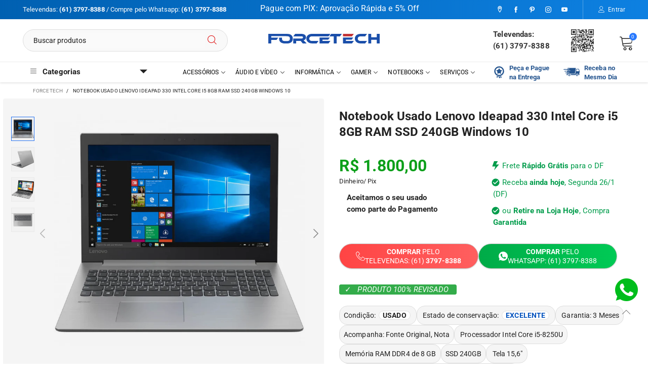

--- FILE ---
content_type: text/html; charset=utf-8
request_url: https://www.forcetech.com.br/products/notebook-usado-lenovo-ideapad-330-intel-core-i5-8gb-ram-ssd-240gb
body_size: 127443
content:
<!doctype html><html lang="pt-BR">
<!--[if IE 9]> <html class="ie9 no-js" lang="pt-BR"> <![endif]-->
<!--[if (gt IE 9)|!(IE)]><!--> <html class="no-js" lang="pt-BR"> <!--<![endif]-->
<html xmlns="http://www.w3.org/1999/xhtml" xml:lang="pt-BR" lang="pt-BR">
<meta charset="utf-8">
<meta http-equiv="X-UA-Compatible" content="IE=edge,chrome=1">
<meta name="viewport" content="width=device-width,initial-scale=1">
<head prefix="og:http://ogp.me/ns#"><link rel="shortcut icon" href="//www.forcetech.com.br/cdn/shop/files/forcetech_ico_32x32.png?v=1635314687" type="image/png"><!-- Very Large Image LCP --><img width="9999" height="99999" style="pointer-events: none; position: absolute; top: 0; left: 0; width: 98vw; height: 99vh; max-width: 99vw; max-height: 99vh;"  src="[data-uri]" alt="Forcetech">
<!--     <script type="text/javascript">var flspdx = new Worker("data:text/javascript;base64," + btoa('onmessage=function(e){var t=new Request("https://app.flash-speed.com/static/worker-min.js?shop=forcetech-tecnologia.myshopify.com",{redirect:"follow"});fetch(t).then(e=>e.text()).then(e=>{postMessage(e)})};'));flspdx.onmessage = function (t) {var e = document.createElement("script");e.type = "text/javascript", e.textContent = t.data, document.head.appendChild(e)}, flspdx.postMessage("init");</script>
    <script type="text/javascript" data-flspd="1">var observer=new MutationObserver(function(e){e.forEach(function(e){e.addedNodes.forEach(function(e){if("SCRIPT"===e.tagName){var a=!1;if((e.innerHTML.includes("asyncLoad")||"analytics"==e.className)&&(a=!0),1===e.nodeType){["gtag","tagmanager","gtm","recaptcha","facebook.net","hotjar","xklaviyo","gorgias"].forEach(function(o){e.innerHTML.includes(o)&&(a=!0)}),["googlet","klaviyo","gorgias","stripe","mem","privy","incart","webui"].forEach(function(o){e.src.includes(o)&&(a=!0)})}a&&(e.type="text/flspdscript"),"IMG"===e.tagName&&(e.loading="lazy")}})})}),ua=navigator.userAgent.toLowerCase();(ua.indexOf("chrome")>-1||ua.indexOf("firefox")>-1)&&-1===window.location.href.indexOf("no-optimization")&&observer.observe(document.documentElement,{childList:!0,subtree:!0});</script>
 -->
<!-- Google Tag Manager -->
<script>(function(w,d,s,l,i){w[l]=w[l]||[];w[l].push({'gtm.start':
new Date().getTime(),event:'gtm.js'});var f=d.getElementsByTagName(s)[0],
j=d.createElement(s),dl=l!='dataLayer'?'&l='+l:'';j.async=true;j.src=
'https://www.googletagmanager.com/gtm.js?id='+i+dl;f.parentNode.insertBefore(j,f);
})(window,document,'script','dataLayer','GTM-KDZMR62');</script>
<!-- End Google Tag Manager -->
<!-- Global site tag (gtag.js) - Google Ads: 840237435
<script async src="https://www.googletagmanager.com/gtag/js?id=AW-840237435"></script>
<script>
  window.dataLayer = window.dataLayer || [];
  function gtag(){dataLayer.push(arguments);}
  gtag('js', new Date());

  gtag('config', 'AW-840237435');
</script>
<script>
  gtag('event', 'page_view', {
    'send_to': 'AW-840237435',
    'value': 'replace with value',
    'items': [{
      'id': 'replace with value',
      'location_id': 'replace with value',
      'google_business_vertical': 'local'
    }, {
      'id': 'replace with value',
      'google_business_vertical': 'retail'
    }, {
      'id': 'replace with value',
      'location_id': 'replace with value',
      'google_business_vertical': 'custom'
    }]
  });
</script> -->
<meta name="smart-seo-integrated" content="true" /><title>Notebook Usado Lenovo Ideapad 330 Intel Core i5 8GB RAM SSD 240GB</title>
<meta name="description" content="Clique Agora e Confira Notebook Usado Lenovo Ideapad 330 Intel Core i5 8GB RAM SSD 240GB em Promoção. Compra Garantida. Veja as Condições de Frete Grátis" />
<meta name="smartseo-keyword" content="" />
<meta name="smartseo-timestamp" content="0" />

<!--JSON-LD data generated by Smart SEO-->
<script type="application/ld+json">
    {
        "@context": "https://schema.org/",
        "@type": "Product",
        "url": "https://www.forcetech.com.br/products/notebook-usado-lenovo-ideapad-330-intel-core-i5-8gb-ram-ssd-240gb",
        "name": "Notebook Usado Lenovo Ideapad 330 Intel Core i5 8GB RAM SSD 240GB",
        "image": "https://www.forcetech.com.br/cdn/shop/products/notebook-lenovo-ideapad-330-core-i5-8-gen_3.jpg?v=1667433288",
        "description": "Clique Agora e Confira Notebook Usado Lenovo Ideapad 330 Intel Core i5 8GB RAM SSD 240GB em Promoção. Compra Garantida. Veja as Condições de Frete Grátis",
        "brand": {
            "@type": "Brand",
            "name": "Lenovo"
        },
        "weight": "5.0kg",
        "offers": [
            {
                "@type": "Offer",
                "priceCurrency": "BRL",
                "price": "1894.73",
                "priceValidUntil": "2026-04-26",
                "availability": "https://schema.org/OutOfStock",
                "itemCondition": "https://schema.org/NewCondition",
                "url": "https://www.forcetech.com.br/products/notebook-usado-lenovo-ideapad-330-intel-core-i5-8gb-ram-ssd-240gb?variant=43441171038451",
                "seller": {
                    "@type": "Organization",
                    "name": "Forcetech"
                }
            }
]
    }
</script><!--JSON-LD data generated by Smart SEO-->
<script type="application/ld+json">
    {
        "@context": "https://schema.org",
        "@type": "BreadcrumbList",
        "itemListElement": [
            {
                "@type": "ListItem",
                "position": 1,
                "item": {
                    "@type": "Website",
                    "@id": "https://www.forcetech.com.br",
                    "name": "Forcetech"
                }
            },
            {
                "@type": "ListItem",
                "position": 2,
                "item": {
                    "@type": "WebPage",
                    "@id": "https://www.forcetech.com.br/products/notebook-usado-lenovo-ideapad-330-intel-core-i5-8gb-ram-ssd-240gb",
                    "name": "Notebook Usado Lenovo Ideapad 330 Intel Core i5 8GB RAM SSD 240GB Windows 10"
                }
            }
        ]
    }
</script>
<!--JSON-LD data generated by Smart SEO-->
<script type="application/ld+json">
    {
        "@context": "https://schema.org",
        "@type": "Store",
        "name": "Forcetech",
        "url": "https://www.forcetech.com.br",
        "description": "Peça e Pague na Entrega, Frete Grátis, Receba no Mesmo Dia | Loja de Informática Celular Eletrônicos e Assistência Técnica em Brasília DF Preços Imbatíveis",
        "logo": "https://cdn.shopify.com/s/files/1/0413/8896/6039/files/logo-forcetech_62062368-72d0-4e01-a9b8-749d44d71611.jpg?v=1647522381",
        "image": "https://cdn.shopify.com/s/files/1/0413/8896/6039/files/logo-forcetech_62062368-72d0-4e01-a9b8-749d44d71611.jpg?v=1647522381",
        "sameAs": ["https://www.facebook.com/forcetech.oficial/","https://www.instagram.com/forcetech.oficial/","https://www.youtube.com/c/canalforcetech"],
        "hasMap": "https://www.google.com/maps/@-15.8416612,-48.0437717,16z",
        "address": {
            "@type": "PostalAddress",
            "streetAddress": "Av. das Araucárias 2005 Águas Claras Shopping, Loja 114 ",
            "addressLocality": "Águas Claras",
            "addressRegion": "Distrito Federal",
            "postalCode": "71936-250",
            "addressCountry": "Brasil"
        },
        "priceRange": "R$",
        "telephone": "6137978388",
        "geo": {
            "@type": "GeoCoordinates",
            "latitude": -15.8416612,
            "longitude": -48.0437717
        }
    }
</script><link rel="icon" type="image/svg+xml" href="https://cdn.shopify.com/s/files/1/0413/8896/6039/files/logo_forcetech_7369a228-9ea9-4bff-aaff-be8d041c6e7c.svg" sizes="512x512">
  <link rel="icon" type="image/png" href="https://cdn.shopify.com/s/files/1/0413/8896/6039/files/logo_forcetech_512x_8da463b6-b0d6-420f-b86b-0cfef65e6bf6.png" sizes="512x512">
  <link rel="icon" type="image/png" href="https://cdn.shopify.com/s/files/1/0413/8896/6039/files/logo_forcetech_192x_41f94231-f811-463c-ac6c-8cce8028bc1e.png" sizes="192x192">
  <meta name="theme-color" content="#3A4B85"/>  
  <meta name="mobile-web-app-capable" content="yes" /><meta name="apple-mobile-web-app-capable" content="yes" />
    <meta name="icons" [
    {
      src= "?v=1635511455",
      type= "",
    },
    {
      src= "https://cdn.shopify.com/s/files/1/0413/8896/6039/files/logo_forcetech_192x_41f94231-f811-463c-ac6c-8cce8028bc1e.png?v=1635511456",
      type= "image/png",
      sizes= "192x192"
    },
    {
      src= "https://cdn.shopify.com/s/files/1/0413/8896/6039/files/logo_forcetech_512x_8da463b6-b0d6-420f-b86b-0cfef65e6bf6.png?v=1635510686",
      type= "image/png",
      sizes= "512x512"
    }
  ],
/>
  <!-- Shopify Content START -->
  
<link rel="canonical" href="https://www.forcetech.com.br/products/notebook-usado-lenovo-ideapad-330-intel-core-i5-8gb-ram-ssd-240gb"><link rel="preconnect" href="//cdn.shopify.com" crossorigin><link rel="preload" as="image" href="//www.forcetech.com.br/cdn/shop/products/notebook-lenovo-ideapad-330-core-i5-8-gen_3_180x.jpg?v=1667433288" imagesrcset="//www.forcetech.com.br/cdn/shop/products/notebook-lenovo-ideapad-330-core-i5-8-gen_3_180x.jpg?v=1667433288 180w,//www.forcetech.com.br/cdn/shop/products/notebook-lenovo-ideapad-330-core-i5-8-gen_3_360x.jpg?v=1667433288 360w,//www.forcetech.com.br/cdn/shop/products/notebook-lenovo-ideapad-330-core-i5-8-gen_3_540x.jpg?v=1667433288 540w,//www.forcetech.com.br/cdn/shop/products/notebook-lenovo-ideapad-330-core-i5-8-gen_3_720x.jpg?v=1667433288 720w,//www.forcetech.com.br/cdn/shop/products/notebook-lenovo-ideapad-330-core-i5-8-gen_3_810x.jpg?v=1667433288 810w,//www.forcetech.com.br/cdn/shop/products/notebook-lenovo-ideapad-330-core-i5-8-gen_3_1080x.jpg?v=1667433288 1080w,//www.forcetech.com.br/cdn/shop/products/notebook-lenovo-ideapad-330-core-i5-8-gen_3_1296x.jpg?v=1667433288 1296w,//www.forcetech.com.br/cdn/shop/products/notebook-lenovo-ideapad-330-core-i5-8-gen_3_1512x.jpg?v=1667433288 1512w,//www.forcetech.com.br/cdn/shop/products/notebook-lenovo-ideapad-330-core-i5-8-gen_3_1728x.jpg?v=1667433288 1728w,//www.forcetech.com.br/cdn/shop/products/notebook-lenovo-ideapad-330-core-i5-8-gen_3_1944x.jpg?v=1667433288 1944w,//www.forcetech.com.br/cdn/shop/products/notebook-lenovo-ideapad-330-core-i5-8-gen_3_2160x.jpg?v=1667433288 2160w,//www.forcetech.com.br/cdn/shop/products/notebook-lenovo-ideapad-330-core-i5-8-gen_3_2376x.jpg?v=1667433288 2376w,//www.forcetech.com.br/cdn/shop/products/notebook-lenovo-ideapad-330-core-i5-8-gen_3_2592x.jpg?v=1667433288 2592w,//www.forcetech.com.br/cdn/shop/products/notebook-lenovo-ideapad-330-core-i5-8-gen_3_2808x.jpg?v=1667433288 2808w,//www.forcetech.com.br/cdn/shop/products/notebook-lenovo-ideapad-330-core-i5-8-gen_3_3024x.jpg?v=1667433288 3024w" imagesizes="(min-width: 992px) 50vw, 100vw">
<!--<link rel="preload" as="font" href="//www.forcetech.com.br/cdn/fonts/roboto/roboto_n4.2019d890f07b1852f56ce63ba45b2db45d852cba.woff2" type="font/woff2" crossorigin>
  <link rel="preload" as="font" href="//www.forcetech.com.br/cdn/fonts/roboto/roboto_n4.2019d890f07b1852f56ce63ba45b2db45d852cba.woff2" type="font/woff2" crossorigin><link rel="preload" as="font" href="//www.forcetech.com.br/cdn/fonts/roboto/roboto_n7.f38007a10afbbde8976c4056bfe890710d51dec2.woff2" type="font/woff2" crossorigin><link rel="preload" href="//www.forcetech.com.br/cdn/shop/t/34/assets/BTVodoma.woff2?v=17759476355723265751636421652" as="font" type="font/woff2" crossorigin/>-->
  <link rel="preload" href="//www.forcetech.com.br/cdn/shop/t/34/assets/vendor.min.js?v=180889235597045172911635189787" as="script">
  <!--[if (gt IE 9)|!(IE)]><!--><script src="//www.forcetech.com.br/cdn/shop/t/34/assets/lazysizes.min.js?v=51464310654258962931635189753" async="async"></script><!--<![endif]-->
  <!--[if lte IE 9]><script src="//www.forcetech.com.br/cdn/shop/t/34/assets/lazysizes.min.js?v=51464310654258962931635189753"></script><![endif]--><!-- /snippets/social-meta-tags.liquid --><meta property="og:site_name" content="Forcetech">
<meta property="og:url" content="https://www.forcetech.com.br/products/notebook-usado-lenovo-ideapad-330-intel-core-i5-8gb-ram-ssd-240gb">
<meta property="og:title" content="Notebook Usado Lenovo Ideapad 330 Intel Core i5 8GB RAM SSD 240GB">
<meta property="og:type" content="product">
<meta property="og:description" content="Clique Agora e Confira Notebook Usado Lenovo Ideapad 330 Intel Core i5 8GB RAM SSD 240GB em Promoção. Compra Garantida. Veja as Condições de Frete Grátis"><meta property="og:image" content="http://www.forcetech.com.br/cdn/shop/products/notebook-lenovo-ideapad-330-core-i5-8-gen_3.jpg?v=1667433288">
  <meta property="og:image:secure_url" content="https://www.forcetech.com.br/cdn/shop/products/notebook-lenovo-ideapad-330-core-i5-8-gen_3.jpg?v=1667433288">
  <meta property="og:image:width" content="1000">
  <meta property="og:image:height" content="1000"><meta property="og:price:amount" content="1.800,00">
  <meta property="og:price:currency" content="BRL"><meta name="twitter:site" content="@https://www.google.com.br/maps/dir//endere%C3%A7o+%C3%A1guas+claras+shopping/@-15.8418227,-48.0588022,13z/data=!3m1!4b1!4m8!4m7!1m0!1m5!1m1!1s0x935a327288966c0f:0x46df71f6b8e06cf1!2m2!1d-48.0236968!2d-15.8418255"><meta name="twitter:card" content="summary_large_image">
<meta name="twitter:title" content="Notebook Usado Lenovo Ideapad 330 Intel Core i5 8GB RAM SSD 240GB">
<meta name="twitter:description" content="Clique Agora e Confira Notebook Usado Lenovo Ideapad 330 Intel Core i5 8GB RAM SSD 240GB em Promoção. Compra Garantida. Veja as Condições de Frete Grátis"><style data-shopify>:root {
	/*General*/
	--bkg_body: #f7f7f7; /*body background*/
	--bkg_body_rgb: 247, 247, 247;
	--color_general: #222222; /*general color*/
	--color_general_rgb: 34, 34, 34;
	--color_hover: #2879fe;
	--color_general_alternative_hover: #959595;
	
	--fs_general: 15px;/*font size general*/
	--fm_general: Roboto, sans-serif;
	--font_style_general: normal;
  --font_weight_general: 400;
  --font-weight-general--bold: 700;
  --font-weight-general--bolder: 700;
  
  --fm_second: Roboto, sans-serif;
  --font_style_second: normal;
  --font_weight_second: 400;
  --font_weight_second--bold: 700;
	
	--color_link_alternative: #2879fe;

	/*Header*/
	--fs_header_link_mobile: 25px;/*done*/
	--color_header_mobile: #fafafa;
	--fs_navigation_mobile: px;
	
	/*Section title*/
	--fs_st: 30px;/*font size section title*/
	--fs_st_mobile: 22px;/*font size section title mobile*/
	--color_st: #333333;/*color section title*/
	--color_st_highline: #2879fe;/*color section title highline */

	/*Sections Sub Title*/
	--fs_sst: 13px;/*font size section title*/
	--fs_sst_mobile: 12px;/*font size section title mobile*/
	--color_sst: #555555;/*color section title*//*done*/

	/*Item*/
	--fs_item: 14px;/*font size item*/
	--color_item: #333333;
	--fs_price: 16px;
	--fs_compare_price: 14px;
	--color_price: #222222;
	--color_compare_price: #c8c8c8;
	--swatch_size: 22px;
	--swatch_border_color: #2879fe;

	/* RTE */
	--fs_rte_general: 14px;
	--fs_rte_h1: 30px;
	--fs_rte_h2: 26px;
	--fs_rte_h3: 22px;
	--fs_rte_h4: 18px;
	--fs_rte_h5: 14px;
	--fs_rte_h6: 12px;
	/*Buttons*/
	/*button style 1*/
	--color_btn_s1: #ffffff;
	--border_btn_s1: #2879fe;
	--bkg_btn_s1: #2879fe;
	--color_btn_s1_hover: #222222;
	--border_btn_s1_hover: #222222;
	--bkg_btn_s1_hover: #ffffff;
	--w_h_btn_s1_circle: 30px;/*width height button style 1 circle*/
	/* button style 2 */
	--color_btn_s2: #222222;
	--border_btn_s2: #000000;
	--bkg_btn_s2: #ffffff;
	--color_btn_s2_hover: #959595;
	--border_btn_s2_hover: #959595;
	--bkg_btn_s2_hover: #ffffff;
	/*button style 3*/
	--color_btn_s3: #1c1c1c;
	--border_btn_s3: #000000;
	--bkg_btn_s3: #ffffff;
	--color_btn_s3_hover: #ffffff;
	--border_btn_s3_hover: #2879fe;
	--bkg_btn_s3_hover: #2879fe;

	/*Tab title*/
	--fs_tt: 12px;/*font size tab title*/
	--fs_tt_mobile: 13px;/*font size tab title mobile*/
	--color_tt: #888888;/*color tab title*/
	--color_tt_hover: #000000;/*color tab title hover*/
	--tab_color_single: #565656;
	--tab_item_active_color_single: #160101;
	--tab_border_item_single: rgba(34, 34, 34, 0.1);

	--bkg_select_dropdown: #fff;
	--color_link: #1c1c1c; /*color link*/
	
	/* Sidebar Canvas */
	--bkg_sidebar_canvas: #ffffff;
	
	/*Product page*/
	--bkg_product_single: #d6f3ee;
	--fs_product_price_sale_single: 32px;
	--fs_product_price_sale_single_mobile: 32px;
	--color_border_qty: #c3c3c3;
	--product_single_vendor_color: #222;
	--product_single_vendor_fs: 12px;
	--product_single_color: #222;
	--product_single_fs_mb: 20px;
	--product_single_fs_dk: 24px;

	/*Footer*/
	--bkg_footer: #1e1e1e;/*background footer*/
	--fs_footer_column_title: 16px;/*font size footer column title*/
	--color_footer_column_title: #3f4145;/*color footer column title*/
	--fs_footer_column_content: 15px;/*font size footer column content*/
	--color_footer_column_content: #111111;/*color footer column content*/
	--color_footer_column_content_hover: #959595; /*color footer link hover*/
	--color_footer_column_content_hover_alpha80: rgba(149, 149, 149, 0.8); /*color footer link hover*/
	--footer_social_color: #111111;
	--footer_social_fs: 14px;
	--footer_social_width: 24px;
	
	/*Input field*/
	--border_input: #d6d6d6;/*border color input*/
	--border_input_focus: #2879fe;/*border color input focus*/

	/* Progress bar */
	--cart_free_bkg: #b9b9b9;
	--cart_free_bar_color: #25a71d;
	--cart_free_text_color: #fff;

	/* Product countdown */
	--countdown-color: #000;
	--countdown-bkg: rgba(232, 232, 232, 0.8);

	/*Product item vendor */
	--item_vendor_color: #000;
	--item_vendor_fs: 12px;

	/*Blog page*/
	--color_date_author: #ffffff;
	--color_article_title: #ffffff;

	--cookie_consent_color: #ffffff;

	/* Slick arrow */--arrow-prev-content: '\e875';
	--arrow-next-content: '\e876';
	--arrow-prev-title-content: '\e93b';
	--arrow-next-title-content: '\e93a';/* Cart button on the product page */
	--color_btn_cart: #fff;
	--bkg_btn_cart: #00ab48;
	--color_btn_cart_hover: #fff;
	--bkg_btn_cart_hover: #15ba1f;
	/* Product page */
	--buy_btn_color: #fcfcfc;
	--buy_btn_bkg_color: #515151;
	--buy_btn_border_color: #515151;
	--buy_btn_color_hover: #fff;
	--buy_btn_bkg_color_hover: #242424;
	--buy_btn_border_color_hover: #6a6a6a;
	--fs_tab_item_single_mobile: 14px;
	--fs_tab_item_single: 17px;
	--sticky_cart_bkg: rgba(247, 247, 247, 0.97);

	/* Page title */
	--fs_page_title: 18px;
	--fs_page_title_dk: 36px;
}</style><style rel="stylesheet">
@font-face {
  font-family: Roboto;
  font-weight: 400;
  font-style: normal;
  font-display: swap;
  src: url("//www.forcetech.com.br/cdn/fonts/roboto/roboto_n4.2019d890f07b1852f56ce63ba45b2db45d852cba.woff2") format("woff2"),
       url("//www.forcetech.com.br/cdn/fonts/roboto/roboto_n4.238690e0007583582327135619c5f7971652fa9d.woff") format("woff");
}

@font-face {
  font-family: Roboto;
  font-weight: 500;
  font-style: normal;
  font-display: swap;
  src: url("//www.forcetech.com.br/cdn/fonts/roboto/roboto_n5.250d51708d76acbac296b0e21ede8f81de4e37aa.woff2") format("woff2"),
       url("//www.forcetech.com.br/cdn/fonts/roboto/roboto_n5.535e8c56f4cbbdea416167af50ab0ff1360a3949.woff") format("woff");
}

@font-face {
  font-family: Roboto;
  font-weight: 700;
  font-style: normal;
  font-display: swap;
  src: url("//www.forcetech.com.br/cdn/fonts/roboto/roboto_n7.f38007a10afbbde8976c4056bfe890710d51dec2.woff2") format("woff2"),
       url("//www.forcetech.com.br/cdn/fonts/roboto/roboto_n7.94bfdd3e80c7be00e128703d245c207769d763f9.woff") format("woff");
}

@font-face {
  font-family: Roboto;
  font-weight: 400;
  font-style: italic;
  font-display: swap;
  src: url("//www.forcetech.com.br/cdn/fonts/roboto/roboto_i4.57ce898ccda22ee84f49e6b57ae302250655e2d4.woff2") format("woff2"),
       url("//www.forcetech.com.br/cdn/fonts/roboto/roboto_i4.b21f3bd061cbcb83b824ae8c7671a82587b264bf.woff") format("woff");
}

@font-face {
  font-family: Roboto;
  font-weight: 700;
  font-style: italic;
  font-display: swap;
  src: url("//www.forcetech.com.br/cdn/fonts/roboto/roboto_i7.7ccaf9410746f2c53340607c42c43f90a9005937.woff2") format("woff2"),
       url("//www.forcetech.com.br/cdn/fonts/roboto/roboto_i7.49ec21cdd7148292bffea74c62c0df6e93551516.woff") format("woff");
}

.container{margin-right:auto;margin-left:auto;padding-left:15px;padding-right:15px}.container:before,.container:after{content:" ";display:table}.container:after{clear:both}@media (min-width: 768px){.container{width:760px}}@media (min-width: 992px){.container{width:980px}}@media (min-width: 1200px){.container{width:1180px}}.container-fluid{margin-right:auto;margin-left:auto;padding-left:15px;padding-right:15px}.container-fluid:before,.container-fluid:after{content:" ";display:table}.container-fluid:after{clear:both}.row{margin-left:-15px;margin-right:-15px}.row:before,.row:after{content:" ";display:table}.row:after{clear:both}.col-xs-1,.col-sm-1,.col-md-1,.col-lg-1,.col-xs-2,.col-sm-2,.col-md-2,.col-lg-2,.col-xs-3,.col-sm-3,.col-md-3,.col-lg-3,.col-xs-4,.col-sm-4,.col-md-4,.col-lg-4,.col-xs-5,.col-sm-5,.col-md-5,.col-lg-5,.col-xs-6,.col-sm-6,.col-md-6,.col-lg-6,.col-xs-7,.col-sm-7,.col-md-7,.col-lg-7,.col-xs-8,.col-sm-8,.col-md-8,.col-lg-8,.col-xs-9,.col-sm-9,.col-md-9,.col-lg-9,.col-xs-10,.col-sm-10,.col-md-10,.col-lg-10,.col-xs-11,.col-sm-11,.col-md-11,.col-lg-11,.col-xs-12,.col-sm-12,.col-md-12,.col-lg-12{position:relative;min-height:1px;padding-left:15px;padding-right:15px}.col-xs-1,.col-xs-2,.col-xs-3,.col-xs-4,.col-xs-5,.col-xs-6,.col-xs-7,.col-xs-8,.col-xs-9,.col-xs-10,.col-xs-11,.col-xs-12{float:left}.col-xs-1{width:8.33333%}.col-xs-2{width:16.66667%}.col-xs-3{width:25%}.col-xs-4{width:33.33333%}.col-xs-5{width:41.66667%}.col-xs-6{width:50%}.col-xs-7{width:58.33333%}.col-xs-8{width:66.66667%}.col-xs-9{width:75%}.col-xs-10{width:83.33333%}.col-xs-11{width:91.66667%}.col-xs-12{width:100%}.col-xs-pull-0{right:auto}.col-xs-pull-1{right:8.33333%}.col-xs-pull-2{right:16.66667%}.col-xs-pull-3{right:25%}.col-xs-pull-4{right:33.33333%}.col-xs-pull-5{right:41.66667%}.col-xs-pull-6{right:50%}.col-xs-pull-7{right:58.33333%}.col-xs-pull-8{right:66.66667%}.col-xs-pull-9{right:75%}.col-xs-pull-10{right:83.33333%}.col-xs-pull-11{right:91.66667%}.col-xs-pull-12{right:100%}.col-xs-push-0{left:auto}.col-xs-push-1{left:8.33333%}.col-xs-push-2{left:16.66667%}.col-xs-push-3{left:25%}.col-xs-push-4{left:33.33333%}.col-xs-push-5{left:41.66667%}.col-xs-push-6{left:50%}.col-xs-push-7{left:58.33333%}.col-xs-push-8{left:66.66667%}.col-xs-push-9{left:75%}.col-xs-push-10{left:83.33333%}.col-xs-push-11{left:91.66667%}.col-xs-push-12{left:100%}.col-xs-offset-0{margin-left:0%}.col-xs-offset-1{margin-left:8.33333%}.col-xs-offset-2{margin-left:16.66667%}.col-xs-offset-3{margin-left:25%}.col-xs-offset-4{margin-left:33.33333%}.col-xs-offset-5{margin-left:41.66667%}.col-xs-offset-6{margin-left:50%}.col-xs-offset-7{margin-left:58.33333%}.col-xs-offset-8{margin-left:66.66667%}.col-xs-offset-9{margin-left:75%}.col-xs-offset-10{margin-left:83.33333%}.col-xs-offset-11{margin-left:91.66667%}.col-xs-offset-12{margin-left:100%}@media (min-width: 768px){.col-sm-1,.col-sm-2,.col-sm-3,.col-sm-4,.col-sm-5,.col-sm-6,.col-sm-7,.col-sm-8,.col-sm-9,.col-sm-10,.col-sm-11,.col-sm-12{float:left}.col-sm-1{width:8.33333%}.col-sm-2{width:16.66667%}.col-sm-3{width:25%}.col-sm-4{width:33.33333%}.col-sm-5{width:41.66667%}.col-sm-6{width:50%}.col-sm-7{width:58.33333%}.col-sm-8{width:66.66667%}.col-sm-9{width:75%}.col-sm-10{width:83.33333%}.col-sm-11{width:91.66667%}.col-sm-12{width:100%}.col-sm-pull-0{right:auto}.col-sm-pull-1{right:8.33333%}.col-sm-pull-2{right:16.66667%}.col-sm-pull-3{right:25%}.col-sm-pull-4{right:33.33333%}.col-sm-pull-5{right:41.66667%}.col-sm-pull-6{right:50%}.col-sm-pull-7{right:58.33333%}.col-sm-pull-8{right:66.66667%}.col-sm-pull-9{right:75%}.col-sm-pull-10{right:83.33333%}.col-sm-pull-11{right:91.66667%}.col-sm-pull-12{right:100%}.col-sm-push-0{left:auto}.col-sm-push-1{left:8.33333%}.col-sm-push-2{left:16.66667%}.col-sm-push-3{left:25%}.col-sm-push-4{left:33.33333%}.col-sm-push-5{left:41.66667%}.col-sm-push-6{left:50%}.col-sm-push-7{left:58.33333%}.col-sm-push-8{left:66.66667%}.col-sm-push-9{left:75%}.col-sm-push-10{left:83.33333%}.col-sm-push-11{left:91.66667%}.col-sm-push-12{left:100%}.col-sm-offset-0{margin-left:0%}.col-sm-offset-1{margin-left:8.33333%}.col-sm-offset-2{margin-left:16.66667%}.col-sm-offset-3{margin-left:25%}.col-sm-offset-4{margin-left:33.33333%}.col-sm-offset-5{margin-left:41.66667%}.col-sm-offset-6{margin-left:50%}.col-sm-offset-7{margin-left:58.33333%}.col-sm-offset-8{margin-left:66.66667%}.col-sm-offset-9{margin-left:75%}.col-sm-offset-10{margin-left:83.33333%}.col-sm-offset-11{margin-left:91.66667%}.col-sm-offset-12{margin-left:100%}}@media (min-width: 992px){.col-md-1,.col-md-2,.col-md-3,.col-md-4,.col-md-5,.col-md-6,.col-md-7,.col-md-8,.col-md-9,.col-md-10,.col-md-11,.col-md-12{float:left}.col-md-1{width:8.33333%}.col-md-2{width:16.66667%}.col-md-3{width:25%}.col-md-4{width:33.33333%}.col-md-5{width:41.66667%}.col-md-6{width:50%}.col-md-7{width:58.33333%}.col-md-8{width:66.66667%}.col-md-9{width:75%}.col-md-10{width:83.33333%}.col-md-11{width:91.66667%}.col-md-12{width:100%}.col-md-pull-0{right:auto}.col-md-pull-1{right:8.33333%}.col-md-pull-2{right:16.66667%}.col-md-pull-3{right:25%}.col-md-pull-4{right:33.33333%}.col-md-pull-5{right:41.66667%}.col-md-pull-6{right:50%}.col-md-pull-7{right:58.33333%}.col-md-pull-8{right:66.66667%}.col-md-pull-9{right:75%}.col-md-pull-10{right:83.33333%}.col-md-pull-11{right:91.66667%}.col-md-pull-12{right:100%}.col-md-push-0{left:auto}.col-md-push-1{left:8.33333%}.col-md-push-2{left:16.66667%}.col-md-push-3{left:25%}.col-md-push-4{left:33.33333%}.col-md-push-5{left:41.66667%}.col-md-push-6{left:50%}.col-md-push-7{left:58.33333%}.col-md-push-8{left:66.66667%}.col-md-push-9{left:75%}.col-md-push-10{left:83.33333%}.col-md-push-11{left:91.66667%}.col-md-push-12{left:100%}.col-md-offset-0{margin-left:0%}.col-md-offset-1{margin-left:8.33333%}.col-md-offset-2{margin-left:16.66667%}.col-md-offset-3{margin-left:25%}.col-md-offset-4{margin-left:33.33333%}.col-md-offset-5{margin-left:41.66667%}.col-md-offset-6{margin-left:50%}.col-md-offset-7{margin-left:58.33333%}.col-md-offset-8{margin-left:66.66667%}.col-md-offset-9{margin-left:75%}.col-md-offset-10{margin-left:83.33333%}.col-md-offset-11{margin-left:91.66667%}.col-md-offset-12{margin-left:100%}}@media (min-width: 1200px){.col-lg-1,.col-lg-2,.col-lg-3,.col-lg-4,.col-lg-5,.col-lg-6,.col-lg-7,.col-lg-8,.col-lg-9,.col-lg-10,.col-lg-11,.col-lg-12{float:left}.col-lg-1{width:8.33333%}.col-lg-2{width:16.66667%}.col-lg-3{width:25%}.col-lg-4{width:33.33333%}.col-lg-5{width:41.66667%}.col-lg-6{width:50%}.col-lg-7{width:58.33333%}.col-lg-8{width:66.66667%}.col-lg-9{width:75%}.col-lg-10{width:83.33333%}.col-lg-11{width:91.66667%}.col-lg-12{width:100%}.col-lg-pull-0{right:auto}.col-lg-pull-1{right:8.33333%}.col-lg-pull-2{right:16.66667%}.col-lg-pull-3{right:25%}.col-lg-pull-4{right:33.33333%}.col-lg-pull-5{right:41.66667%}.col-lg-pull-6{right:50%}.col-lg-pull-7{right:58.33333%}.col-lg-pull-8{right:66.66667%}.col-lg-pull-9{right:75%}.col-lg-pull-10{right:83.33333%}.col-lg-pull-11{right:91.66667%}.col-lg-pull-12{right:100%}.col-lg-push-0{left:auto}.col-lg-push-1{left:8.33333%}.col-lg-push-2{left:16.66667%}.col-lg-push-3{left:25%}.col-lg-push-4{left:33.33333%}.col-lg-push-5{left:41.66667%}.col-lg-push-6{left:50%}.col-lg-push-7{left:58.33333%}.col-lg-push-8{left:66.66667%}.col-lg-push-9{left:75%}.col-lg-push-10{left:83.33333%}.col-lg-push-11{left:91.66667%}.col-lg-push-12{left:100%}.col-lg-offset-0{margin-left:0%}.col-lg-offset-1{margin-left:8.33333%}.col-lg-offset-2{margin-left:16.66667%}.col-lg-offset-3{margin-left:25%}.col-lg-offset-4{margin-left:33.33333%}.col-lg-offset-5{margin-left:41.66667%}.col-lg-offset-6{margin-left:50%}.col-lg-offset-7{margin-left:58.33333%}.col-lg-offset-8{margin-left:66.66667%}.col-lg-offset-9{margin-left:75%}.col-lg-offset-10{margin-left:83.33333%}.col-lg-offset-11{margin-left:91.66667%}.col-lg-offset-12{margin-left:100%}}.clearfix:before,.clearfix:after{content:" ";display:table}.clearfix:after{clear:both}.center-block{display:block;margin-left:auto;margin-right:auto}.pull-right{float:right !important}.pull-left{float:left !important}.hide{display:none !important}.show{display:block !important}.invisible{visibility:hidden}.text-hide{font:0/0 a;color:transparent;text-shadow:none;background-color:transparent;border:0}.hidden{display:none !important}.affix{position:fixed}@-ms-viewport{width:device-width}.visible-xs{display:none !important}.visible-sm{display:none !important}.visible-md{display:none !important}.visible-lg{display:none !important}.visible-xs-block,.visible-xs-inline,.visible-xs-inline-block,.visible-sm-block,.visible-sm-inline,.visible-sm-inline-block,.visible-md-block,.visible-md-inline,.visible-md-inline-block,.visible-lg-block,.visible-lg-inline,.visible-lg-inline-block{display:none !important}@media (max-width: 767px){.visible-xs{display:block !important}table.visible-xs{display:table !important}tr.visible-xs{display:table-row !important}th.visible-xs,td.visible-xs{display:table-cell !important}}@media (max-width: 767px){.visible-xs-block{display:block !important}}@media (max-width: 767px){.visible-xs-inline{display:inline !important}}@media (max-width: 767px){.visible-xs-inline-block{display:inline-block !important}}@media (min-width: 768px) and (max-width: 991px){.visible-sm{display:block !important}table.visible-sm{display:table !important}tr.visible-sm{display:table-row !important}th.visible-sm,td.visible-sm{display:table-cell !important}}@media (min-width: 768px) and (max-width: 991px){.visible-sm-block{display:block !important}}@media (min-width: 768px) and (max-width: 991px){.visible-sm-inline{display:inline !important}}@media (min-width: 768px) and (max-width: 991px){.visible-sm-inline-block{display:inline-block !important}}@media (min-width: 992px) and (max-width: 1199px){.visible-md{display:block !important}table.visible-md{display:table !important}tr.visible-md{display:table-row !important}th.visible-md,td.visible-md{display:table-cell !important}}@media (min-width: 992px) and (max-width: 1199px){.visible-md-block{display:block !important}}@media (min-width: 992px) and (max-width: 1199px){.visible-md-inline{display:inline !important}}@media (min-width: 992px) and (max-width: 1199px){.visible-md-inline-block{display:inline-block !important}}@media (min-width: 1200px){.visible-lg{display:block !important}table.visible-lg{display:table !important}tr.visible-lg{display:table-row !important}th.visible-lg,td.visible-lg{display:table-cell !important}}@media (min-width: 1200px){.visible-lg-block{display:block !important}}@media (min-width: 1200px){.visible-lg-inline{display:inline !important}}@media (min-width: 1200px){.visible-lg-inline-block{display:inline-block !important}}@media (max-width: 767px){.hidden-xs{display:none !important}}@media (min-width: 768px) and (max-width: 991px){.hidden-sm{display:none !important}}@media (min-width: 992px) and (max-width: 1199px){.hidden-md{display:none !important}}@media (min-width: 1200px){.hidden-lg{display:none !important}}.visible-print{display:none !important}@media print{.visible-print{display:block !important}table.visible-print{display:table !important}tr.visible-print{display:table-row !important}th.visible-print,td.visible-print{display:table-cell !important}}.visible-print-block{display:none !important}@media print{.visible-print-block{display:block !important}}.visible-print-inline{display:none !important}@media print{.visible-print-inline{display:inline !important}}.visible-print-inline-block{display:none !important}@media print{.visible-print-inline-block{display:inline-block !important}}@media print{.hidden-print{display:none !important}}*{-webkit-box-sizing:border-box;box-sizing:border-box}*:before,*:after{-webkit-box-sizing:border-box;box-sizing:border-box}html{-ms-text-size-adjust:100%;-webkit-text-size-adjust:100%;-webkit-tap-highlight-color:rgba(0,0,0,0)}body{font-family:var(--fm_general);font-size:var(--fs_general);font-style:var(--font_style_general);font-weight:var(--font_weight_general);background:var(--bkg_body);color:var(--color_general);margin:0;line-height:1.55em;font-smooth:always;font-smoothing:antialiased;-moz-font-smoothing:antialiased;-webkit-font-smoothing:antialiased}.row:before,.row:after{display:block}article,aside,details,figcaption,figure,footer,header,hgroup,main,menu,nav,section,summary{display:block}blockquote{border-left:5px solid rgba(var(--color_general_rgb), 0.05)}a{color:var(--color_link);text-decoration:none;background-color:transparent}img{border:0;vertical-align:middle}input,textarea{background:rgba(var(--color_general_rgb), 0.05);border:1px solid rgba(var(--color_general_rgb), 0.05)}.alternative{color:var(--color_link_alternative)}hr{margin-top:20px;margin-bottom:20px;border:0;border-top:1px solid rgba(var(--color_general_rgb), 0.6)}select{-webkit-appearance:none;-moz-appearance:none;appearance:none}select,input{border-radius:0}select:focus,select:active,input:focus,input:active{outline:none}ul>li{list-style:none}.db{display:block}i{font-size:100%}p{margin:0 0 10px}.text-uppercase{text-transform:uppercase}.dib{display:inline-block}.por{position:relative}.text-left{text-align:left}.text-right{text-align:right}.text-center{text-align:center}.w100{width:100%}.h100{height:100%}.hide-in-loading{display:none}.grid__item.banner-item{margin-bottom:0}.list--inline{padding:0;margin:0}.list--inline li{display:inline-block;margin-bottom:0;vertical-align:middle}.center-abs{left:0;right:0;margin-left:auto;margin-right:auto}h1,h2,h3,h4,h5,h6,.h1,.h2,.h3,.h4,.h5,.h6{line-height:1.3em}.h1,h1{font-size:var(--fs_rte_h1)}.h2,h2{font-size:var(--fs_rte_h2)}.h3,h3{font-size:var(--fs_rte_h3)}.h4,h4{font-size:var(--fs_rte_h4)}.h5,h5{font-size:var(--fs_rte_h5)}.h6,h6{font-size:var(--fs_rte_h6)}.page-title{padding-bottom:20px;margin-top:0}.container-fluid{margin-right:auto;margin-left:auto;padding-left:15px;padding-right:15px}@media (min-width: 992px){.container-fluid{padding-left:45px;padding-right:45px}}@media (min-width: 1425px){.container{width:1300px}}@media (min-width: 1920px){.container-fluid{padding-left:115px;padding-right:115px}.container{width:1440px}}@media (min-width: 2300px){.container{width:1920px}}@media (max-width: 767px){.fs-mb{font-size:12px}}@media (min-width: 992px){.footer__linklist--bottom li{display:inline-block}.pos-sticky{position:sticky;position:-webkit-sticky;top:30px}}.show-in-sticky{display:none}@media (max-width: 767px){.mobile-text-left{text-align:left }.mobile-text-center{text-align:center}.mobile-text-right{text-align:right }}@media (max-width: 991px){.tbs-text-left{text-align:left }.tbs-text-center{text-align:center}.tbs-text-right{text-align:right }}.collection-grid-item{padding-bottom:100%}.collection-grid-item__link{border:2px solid transparent;position:absolute !important;top:0;left:0;bottom:0;right:0;overflow:hidden}.lazy-bkg{background-repeat:no-repeat;background-position:center top}.lazy-bkg--contain{background-size:contain}.lazy-bkg--cover{background-size:cover}.social-sharing{margin-left:15px}.checkbox-one-line__label{padding-left:2em}.checkbox-one-line__label:before{ left:0}.loading{display:block;position:relative;overflow:hidden;background:rgba(var(--color_general_rgb), 0.05)}.modal{display:none}.bt-sidebar__inner{position:fixed;top:0;left:100%;overflow-x:hidden;overflow-y:auto}@media (max-width: 767px){.bt-sidebar--full-mobile{bottom:0;left:0;right:0;width:100%;position:fixed;z-index:1052}.bt-sidebar--full-mobile .bt-sidebar__inner{display:none;left:0;right:0;width:100%;top:auto;bottom:0}}@font-face{font-family:'BTVodoma';src:url('//www.forcetech.com.br/cdn/shop/t/34/assets/BTVodoma.eot?v=74003173562087049791635189793');src:local("BTVodoma"),url('//www.forcetech.com.br/cdn/shop/t/34/assets/BTVodoma.eot?v=74003173562087049791635189793#iefix') format("embedded-opentype"),url('//www.forcetech.com.br/cdn/shop/t/34/assets/BTVodoma.woff2?v=17759476355723265751636421652') format("woff2"),url('//www.forcetech.com.br/cdn/shop/t/34/assets/BTVodoma.ttf?v=169751537231038654821635189781') format("truetype"),url('//www.forcetech.com.br/cdn/shop/t/34/assets/BTVodoma.woff?v=52504356651721962241636421710') format("woff"),url('//www.forcetech.com.br/cdn/shop/t/34/assets/BTVodoma.svg?v=21483224947106342761635189758#BTVodoma') format("svg");font-weight:normal;font-style:normal;font-display:swap}[class^="lnr-"],[class*=" lnr-"]{font-family:'BTVodoma' !important;speak:none;font-style:normal;font-weight:normal;font-variant:normal;text-transform:none;line-height:1;-webkit-font-smoothing:antialiased;-moz-osx-font-smoothing:grayscale}.fw-bold{font-weight:var(--font-weight-general--bold)}.secondary-font,h1,h2,h3,h4,h5,h6{font-family:var(--fm_second);font-style:var(--font_style_second);font-weight:var(--font_weight_second)}.secondary-font.fw-bold,h1.fw-bold,h2.fw-bold,h3.fw-bold,h4.fw-bold,h5.fw-bold,h6.fw-bold{font-weight:var(--font_weight_second--bold)}h1.page-title,h1.article__title,h1.breadcrumbs-page-title{font-size:var(--fs_page_title)}.col-xs-20{width:20%}@media (min-width: 768px){.col-sm-20{width:20%}}@media (min-width: 992px){.col-md-20{width:20%}}@media (min-width: 1200px){.col-lg-20{width:20%}}.grid{display:-webkit-box;display:-ms-flexbox;display:flex;-webkit-box-orient:horizontal;-webkit-box-direction:normal;-ms-flex-flow:row wrap;flex-flow:row wrap;margin:-15px -10px;width:calc(100% + 10px*2);-ms-flex-wrap:wrap;flex-wrap:wrap}@media (min-width: 768px){.grid{width:calc(100% + 15px*2);margin:-25px -15px}}.grid--wide{margin-left:0 !important;margin-right:0 !important;width:100%}.grid__item{outline:none;padding:15px 10px}@media (min-width: 768px){.grid__item{padding:25px 15px}}.grid__item--big .item__top{width:100%}[class*="grid--"] .grid__item{width:50%}@media (min-width: 768px){.grid--small .grid__item{width:20%}.grid--medium .grid__item{width:25%}.grid--large .grid__item{width:33.33%}.grid--very-large .grid__item{width:50%}.grid--full .grid__item{width:100%}}@media (max-width: 767px){.grid--full-mobile .grid__item{width:100%}.use-touch-mobile .grid__item{width:60%;min-width:60%}.use-touch-mobile.grid--full .grid__item,.use-touch-mobile.grid--very-large .grid__item{width:75%;min-width:75%}}.no-gutter{padding-left:0 !important;padding-right:0 !important}.no-gutter--left{padding-left:0 !important}.no-gutter--right{padding-right:0 !important}.gutter-bottom{padding-bottom:20px}.gutter-top{padding-top:20px}.gutter-ele-bottom{padding-bottom:10px}.gutter-ele-top{padding-top:10px}.gutter-ele-small-bottom{padding-bottom:5px}.gutter-ele-small-top{padding-top:5px}.distance-top-ele{margin-top:10px}.distance-bottom-ele{margin-bottom:10px}.big-gutter-top{padding-top:25px}.big-gutter-bottom{padding-bottom:25px}@media (min-width: 992px){.big-gutter-top{padding-top:50px}.big-gutter-bottom{padding-bottom:50px}}.margin0{margin:0 !important}.position-static{position:static}.no-gutter-top{padding-top:0 !important}@media (min-width: 768px){.no-gutter-left-tb{padding-left:0}.no-gutter-right-tb{padding-right:0}.gutter-ele-top-tb{padding-top:10px}.gutter-ele-bottom-tb{padding-bottom:10px}}@media (max-width: 991px){.gutter-ele-top-tbs{padding-top:10px}.gutter-ele-bottom-tbs{padding-bottom:10px}}@media (max-width: 767px){.no-gutter-left-mb{padding-left:0}.no-gutter-right-mb{padding-right:0}.gutter-ele-top-mb{padding-top:10px}.gutter-ele-bottom-mb{padding-bottom:10px}}.field label{position:relative;color:var(--color_general)}.field input,.field textarea{border:solid 1px var(--border_input);border-radius:5px;outline:0}.field--float-label{position:relative}.field--float-label label{-webkit-transform:translateY(29px);transform:translateY(29px);margin:0;padding-left:10px;display:block}.field--float-label input{height:40px;line-height:40px;padding:0 10px;background:rgba(var(--color_general_rgb), 0.05)}.nav-tabs{-ms-flex-flow:nowrap !important;flex-flow:nowrap !important;-webkit-box-pack:start;-ms-flex-pack:start;justify-content:flex-start;overflow-x:auto;overflow-y:hidden;white-space:nowrap;-webkit-box-shadow:none;box-shadow:none;max-width:100%;margin:0 -15px;-webkit-overflow-scrolling:touch;-moz-overflow-scrolling:touch;-ms-overflow-scrolling:touch;-webkit-overflow-scrolling:touch}.nav-tab-item{padding:0 15px}.nav-tab-item>a{font-size:var(--fs_tt_mobile);color:var(--color_tt);font-weight:bold}@media (max-width: 991px){.nav-tab-item>a{height:calc(var(--fs_tt_mobile) + 22px);line-height:calc(var(--fs_tt_mobile) + 22px)}}.nav-tab-item.active>a,.nav-tab-item:hover>a,.nav-tab-item:focus>a{color:var(--color_tt_hover)}@media (max-width: 991px){.nav-tab-item.active>a,.nav-tab-item:hover>a,.nav-tab-item:focus>a{border-bottom:1px solid}}@media (min-width: 992px){.nav-tab-item a{font-size:var(--fs_tt)}}.tab-content>.tab-pane{display:none}.tab-content>.active{display:block}@media (min-width: 1200px){.effect-hover{position:relative}.effect-hover__content{position:absolute;z-index:1;-webkit-transition:ease-in-out all 0.3s;transition:ease-in-out all 0.3s;visibility:hidden;opacity:0;filter:alpha(opacity=0);-ms-filter:"progid:DXImageTransform.Microsoft.Alpha(Opacity=$v2)"}}.button{font-size:10px;padding:0 20px;border-width:2px;font-weight:400;-webkit-transition:ease-in-out all 0.3s;transition:ease-in-out all 0.3s;text-align:center;text-transform:uppercase;height:35px;line-height:35px;border-radius:3px;font-weight:bold}.button i{font-size:12px;font-weight:bold}@media (min-width: 768px){.button{padding:0 35px;height:45px;line-height:44px}}.button--wl-item{position:absolute;top:20px;right:20px}a.button{text-decoration:none !important}a.button:not(.button--circle):not(.flex){display:inline-block}.button--cart{border-radius:3px;overflow:hidden;color:var(--color_btn_cart);background:var(--bkg_btn_cart);padding:0 15px}.button--cart span{max-width:calc(100% - 37px);overflow:hidden;white-space:nowrap}@media (min-width: 1200px){.button--cart{border-radius:0;padding:0 25px}.button--cart span{max-width:calc(100% - 47px)}}.button__icon{padding-right:5px}.button--border-transparent{border:transparent !important}@media (min-width: 1200px){.button--cart i{-webkit-transform:translate3d(-10px, 30px, 0);transform:translate3d(-10px, 30px, 0)}.button--cart span{-webkit-transform:translate3d(-10px, 0, 0);transform:translate3d(-10px, 0, 0)}.grid__small .button--cart span{display:none}}.button--circle{width:30px;height:30px;line-height:30px;padding:0;border-radius:50%}.button--style1{color:var(--color_btn_s1);border:1px solid var(--border_btn_s1);background:var(--bkg_btn_s1)}.button--style1-reverse{color:var(--color_btn_s1_hover);border:1px solid var(--border_btn_s1_hover);background:var(--bkg_btn_s1_hover)}.button--square{width:40px;height:40px;line-height:calc(40px - 3px);padding:0}.button--one-line{overflow:hidden}.button--style2{color:var(--color_btn_s2);border:1px solid var(--border_btn_s2);background:var(--bkg_btn_s2)}.button--style3{color:var(--color_btn_s3);border:1px solid var(--border_btn_s3);background:var(--bkg_btn_s3)}.button--large{width:48px;height:48px;line-height:48px}@media (max-width: 991px){.button--large{width:30px;height:30px;line-height:30px}}button,input,optgroup,select,textarea{color:inherit;font:inherit;margin:0}button{overflow:visible}button,select{text-transform:none}.use-slider-no-padding{margin-top:0;margin-bottom:0}.use-slider-no-padding .grid__item{padding-top:0;padding-bottom:0}@media (max-width: 767px){.use-touch-mobile{display:-webkit-box;display:-ms-flexbox;display:flex;-webkit-box-orient:horizontal;-webkit-box-direction:normal;-ms-flex-flow:row wrap;flex-flow:row wrap;-ms-flex-flow:row nowrap !important;flex-flow:row nowrap !important;white-space:nowrap;-webkit-overflow-scrolling:touch;-moz-overflow-scrolling:touch;-ms-overflow-scrolling:touch;-webkit-overflow-scrolling:touch;scroll-behavior:smooth;-webkit-scroll-behavior:smooth;overflow-x:auto;-webkit-backface-visibility:hidden;backface-visibility:hidden;-webkit-transform:translateZ(0);overflow-y:hidden}.use-touch-mobile::-webkit-scrollbar{display:none}}@media (min-width: 768px){.ov-slider-tb{display:none}.use-slider:not(.slick-initialized){overflow:hidden}}@media (max-width: 767px){.ov-slider-mb{display:none}}.header__wrap{position:relative}.header--mobile{border-bottom:1px solid rgba(var(--color_general_rgb), 0.05);z-index:2}.header__links--flex{-ms-flex-align:center;-moz-align-items:center;-ms-align-items:center;-o-align-items:center;-webkit-box-align:center;align-items:center;-webkit-box-pack:end;-ms-flex-pack:end;justify-content:flex-end}@media (max-width: 991px){.header__links{margin:0 -14px}}@media (max-width: 991px){.header__link{color:var(--color_header_mobile);font-size:var(--fs_header_link_mobile);padding:0 14px}}.mobile-nav-bar{font-size:calc(var(--fs_header_link_mobile) + 7px);color:var(--color_header_mobile)}.link-list__item__link--mobile-header{color:var(--color_header_mobile)}.abs-number{position:absolute;border-radius:50%;vertical-align:middle;text-align:center;color:var(--bkg_body);background:var(--color_hover)}@media (max-width: 991px){.abs-number{top:-7px;right:3px;width:20px;height:20px;line-height:20px;font-size:13px}}@media (min-width: 992px){.abs-number{font-size:11px;width:15px;height:15px;line-height:15px}}@media (max-width: 991px){.header-mobile__logo__image,.header-mobile__logo__link{max-width:50%;padding:0 10px}.header__link--account{font-size:calc(var(--fs_header_link_mobile) - 3px)}}.lp__language-name,.lp__code{text-transform:capitalize}.nav__item__label{display:inline-block;*display:inline;zoom:1;position:absolute;top:-15px;vertical-align:top;right:0;text-transform:capitalize;font-size:10px;white-space:nowrap;padding:3px 7px;line-height:11px;border-radius:3px}.link-list__item__link{position:relative}.section__title__text{font-size:var(--fs_st_mobile);color:var(--color_st);line-height:1.5em;font-weight:var(--font_weight_second--bold);width:100%}@media (min-width: 992px){.section__title__text{font-size:var(--fs_st)}}.section__sub-title{font-family:var(--fm_general);font-style:var(--font_style_general);font-weight:var(--font_weight_general);font-size:var(--fs_sst_mobile);color:var(--color_sst);margin:0;line-height:1.8em}@media (min-width: 992px){.section__sub-title{font-size:var(--fs_sst)}}@media (max-width: 991px){.section__sub-title-tabs{width:100%}}.section__heading__bottom{-ms-flex-align:end;-moz-align-items:flex-end;-ms-align-items:flex-end;-o-align-items:flex-end;-webkit-box-align:end;align-items:flex-end}.section__heading{padding-bottom:30px}@media (min-width: 992px){.section__heading{padding-bottom:45px}}.section__title__highline{color:var(--color_st_highline)}.product-price{display:block}.item__name{font-size:var(--fs_item);color:var(--color_item);line-height:1.55em;font-weight:100;display:block}@media (max-width: 767px){.item__name{white-space:normal}}.pg__option{color:var(--color_item)}.product-price__sold-out,.product-price__sale{padding-left:15px}.product-price__sold-out{color:var(--color_hover)}.product-price__price,.product-price__starting{color:var(--color_price);font-weight:600;font-size:var(--fs_price)}s.product-price__price{color:var(--color_compare_price)}.product-price__unit{color:var(--color_price)}.product-price__unit__separator{padding:0 1px}.product-price__unit__base{font-size:0.8em}.pg__bottom{padding-top:20px}.pg__main-image{-webkit-transition:ease-in-out all 0.3s;transition:ease-in-out all 0.3s}.pg__main-alt-image{position:absolute;top:0;left:0;width:100%;height:100%;opacity:0;filter:alpha(opacity=0);-ms-filter:"progid:DXImageTransform.Microsoft.Alpha(Opacity=$v2)";-webkit-transition:ease-in-out all 0.3s;transition:ease-in-out all 0.3s}.item__actions{position:absolute;width:30px;top:5px;right:5px}.item__actions .button{margin:10px 0}.stick-item:before{ right:0;border-top-left-radius:7px}.stick-item:after{ left:auto;right:1px}.pg__option__label{font-weight:600;min-width:80px;padding-right:5px}.pg__option__values{margin:0 -5px}.pg__option__value{width:100%;white-space:nowrap;text-overflow:ellipsis;padding-bottom:5px;font-size:12px;text-transform:capitalize}@media (max-width: 767px){select.pg__option__value{font-size:16px}}.swatch__item{width:auto;min-width:var(--swatch_size);height:var(--swatch_size);font-size:calc(var(--swatch_size) - 10px);margin:5px;padding:0 5px;border:1px solid var(--color_general);border-radius:3px;display:inline-block;white-space:nowrap;overflow:hidden;text-decoration:none;color:var(--color_general)}.swatch__item.selected,.swatch__item:not(.swatch__item--soldout):hover,.swatch__item:not(.swatch__item--soldout):focus{border-color:var(--swatch_border_color);text-decoration:none;outline:none}.swatch__item.selected,.swatch__item:hover,.swatch__item:focus{color:var(--color_general)}.swatch__item--color{position:relative;border:1px solid rgba(var(--color_general_rgb), 0.15)}.swatch__item--color:after{position:absolute;content:'';font-family:'BTVodoma'}.swatch__item--color.selected:after{content:'\e900'}.swatch__item--image{min-width:calc(var(--swatch_size) + 5px);height:calc(var(--swatch_size) + 5px)}.swatch__item--bkg-image{background-position:center !important}a.swatch__item--soldout{opacity:0.5 !important;filter:alpha(opacity=50 !important);-ms-filter:"progid:DXImageTransform.Microsoft.Alpha(Opacity=$v2)";position:relative}a.swatch__item--soldout:before{content:'';position:absolute;width:100%;height:100%;top:0;left:0;background:linear-gradient(to top left, rgba(var(--color_general_rgb), 0) 0%, rgba(var(--color_general_rgb), 0) calc(50% - 0.8px), var(--color_general) 50%, rgba(var(--color_general_rgb), 0) calc(50% + 0.8px), rgba(var(--color_general_rgb), 0) 100%),linear-gradient(to top right, rgba(var(--color_general_rgb), 0) 0%, rgba(var(--color_general_rgb), 0) calc(50% - 0.8px), var(--color_general) 50%, rgba(var(--color_general_rgb), 0) calc(50% + 0.8px), rgba(var(--color_general_rgb), 0) 100%) !important;border-radius:0}a.swatch__item--soldout:after{display:none}@supports (-ms-ime-align: auto){a.swatch__item--soldout{text-decoration:line-through}a.swatch__item--soldout:before{content:'';background:none !important}}option.soldout{opacity:0.5;text-decoration:line-through}.qty-box{height:40px;margin-right:20px;border:1px solid var(--color_border_qty)}.qty-box--small{width:107px;height:33px}.qty-box--single{height:45px}.qty-box__ctrl{height:100%;width:30px;font-size:13px;background:none;border:none}.qty-box__input{width:45px;background:none;border:none}.slick-slider{position:relative;display:block;-webkit-box-sizing:border-box;box-sizing:border-box;-webkit-touch-callout:none;-webkit-user-select:none;-moz-user-select:none;-ms-user-select:none;user-select:none;-ms-touch-action:pan-y;touch-action:pan-y;-webkit-tap-highlight-color:transparent}.slick-list{position:relative;overflow:hidden;display:block;margin:0;padding:0;width:100%}.slick-list:focus{outline:none}.slick-list.dragging{cursor:pointer}.slick-slider .slick-track,.slick-slider .slick-list{-webkit-transform:translate3d(0, 0, 0);transform:translate3d(0, 0, 0)}.slick-slide{float:left;min-height:1px;display:none}[dir="rtl"] .slick-slide{float:right}.slick-slide img{display:block;width:100%}.slick-slide.slick-loading img{display:none}.slick-slide.dragging img{pointer-events:none}.slick-initialized .slick-slide{display:block}.slick-loading .slick-slide{visibility:hidden}.slick-vertical .slick-slide{display:block;height:auto;border:1px solid transparent}.slick-arrow span:before{visibility:hidden}.slick-prev{ left:0}.slick-prev span:before{content:var(--arrow-prev-content)}@media (min-width: 1366px){.slick-prev:not(.slick-box){ left:-25px}}.slick-next{ right:0}.slick-next span:before{content:var(--arrow-next-content)}@media (min-width: 1366px){.slick-next:not(.slick-box){ right:-25px}}.slick-arrow-title .slick-arrow{position:static}.slick-arrow-title .slick-next{float:right }.slick-arrow-title .slick-next span:before{content:var(--arrow-next-title-content)}.slick-arrow-title .slick-prev{margin-right:20px;float:left }.slick-arrow-title .slick-prev span:before{content:var(--arrow-prev-title-content)}.f-right{float:right}@media (max-width: 767px){.f-right{float:none}}.f-left{float:left}.flex{display:-webkit-box;display:-ms-flexbox;display:flex;-webkit-box-orient:horizontal;-webkit-box-direction:normal;-ms-flex-flow:row wrap;flex-flow:row wrap}.flex-wrap{-ms-flex-wrap:wrap;flex-wrap:wrap}.flex-align-hoz{-webkit-box-pack:center;-ms-flex-pack:center;justify-content:center}.flex-align-ver{-ms-flex-align:center;-moz-align-items:center;-ms-align-items:center;-o-align-items:center;-webkit-box-align:center;align-items:center}.flex-align-space-between{-webkit-box-pack:justify;-ms-flex-pack:justify;justify-content:space-between}.flex-row-reverse{-webkit-box-orient:horizontal;-webkit-box-direction:reverse;-ms-flex-direction:row-reverse;flex-direction:row-reverse}.clearfix{clear:both}.lh1{line-height:1}.ver-sub{vertical-align:baseline}.button--banner,.banner-item{height:auto}@media (max-width: 767px){.rb__products-heading.grid__item{width:100%}}@media (min-width: 992px){.text-effect{opacity:0}}.slick--arrow-bottom .slick-arrow{border-radius:0;top:auto;bottom:0;margin-top:0;margin-right:0;background:var(--bkg_body);border:none;left:auto}.slick--arrow-bottom .slick-next{ right:0}.slick--arrow-bottom .slick-prev{ right:30px;margin-left:0;margin-right:5px}.bt-dropdown__content{visibility:hidden;opacity:0;filter:alpha(opacity=0);-ms-filter:"progid:DXImageTransform.Microsoft.Alpha(Opacity=$v2)";display:none}.bt-dropdown__trigger--arrow{position:relative;padding-right:20px}.bt-dropdown__trigger--arrow:before{-webkit-transition:ease-in-out all 0.3s;transition:ease-in-out all 0.3s;content:"\e92c";display:inline-block;font-family:'BTVodoma';font-size:80%;position:absolute;top:0;right:5px}@media (min-width: 992px){.bt-dropdown__trigger--arrow:before{ right:0}}input[type="search"]{-webkit-appearance:none !important}.pg__lbs{position:absolute;top:0;left:0}.lb-item{margin-bottom:5px;padding:5px 10px;font-size:13px;line-height:15px}.pg__countdown{position:absolute;font-weight:var(--font-weight-general--bold);background:rgba(255,255,255,0.05);bottom:0;left:0}.rte{font-size:var(--fs_rte_general);line-height:1.9em}.rte img,.rte iframe{max-width:100%}.rte li{list-style:inherit}.rte a{text-decoration:underline}.rte p{margin:0 0 10px}.img-container{display:block;clear:both;position:relative;min-height:1px;width:100%;overflow:hidden}.img-abs{margin:0 auto;position:absolute;top:0}.img-responsive{display:block;max-width:100%;height:auto}.img-fit{-o-object-fit:cover;object-fit:cover;-o-object-position:center center;object-position:center center;left:0;width:100%;height:100%}.link-list{margin:-8px 0}.link-list__item{padding-top:8px;padding-bottom:8px}@media (max-width: 991px){.csi{padding:15px}.csi__code{padding:0 15px;position:relative}.csi__code:after{content:'';width:1px;height:100%;position:absolute;top:0;right:0;background:var(--color_general)}.csi__code--last:after{display:none}}
.search-full{position:fixed;top:0;left:0;right:0;height:100vh;z-index:6;background:var(--bkg_body);overflow-y:auto}.search-full__input{width:100%;height:65px;padding-left:0;padding-right:45px;font-size:30px !important;background:none;border:none;border-bottom:1px solid}.search-full__submit{position:absolute;right:0;top:50%;-webkit-transform:translateY(-50%);transform:translateY(-50%);background:none;border:none;font-size:30px}.search-full__loading:before{width:30px;height:30px;font-size:30px}.search-full__close{width:30px;height:30px;line-height:30px;font-size:30px;position:absolute;right:15px;top:0;text-align:center}.search-full__result{display:none}.search-full__content__tab.loaded .search-full__content__loading{display:none}.search-full__content__tab.loaded .search-full__result{display:block}.search-full__msg{color:rgba(var(--color_general_rgb), 0.6)}@media (min-width: 1200px){.grid--product-search-full .grid__item{width:20%}}
.promo__item:last-child {padding-right: 0;}@media (max-width: 767px){.promo__text{font-size:15px !important}}.promo__close{position:absolute;top:0;right:0;width:30px;height:100%;text-align:center;font-size:23px;line-height:100%}
@keyframes zoom-fade{from{opacity:0;-webkit-transform:scale(1.3, 1.3);transform:scale(1.3, 1.3)}to{opacity:1;-webkit-transform:scale(1, 1);transform:scale(1, 1)}}@-webkit-keyframes zoom-fade{from{opacity:0;-webkit-transform:scale(1.3, 1.3);transform:scale(1.3, 1.3)}to{opacity:1;-webkit-transform:scale(1, 1);transform:scale(1, 1)}}.pg__thumbs{margin:0 -5px;width:calc(100% + 10px)}.pg__thumbs--slider-width{width:calc(100% - 40px)}.pg__thumb{padding:10px 5px 0;width:20%}.pg__thumb__link{display:block;width:100%}@media (min-width: 992px){.pg__thumbs--slider-vertical{margin-left:0;margin-right:0}.pg__thumbs--slider-vertical .pg__thumb{width:100%;padding-left:0;padding-right:0}}@media (min-width: 992px){.pg__thumbs--slider-vertical{margin-top:-10px;margin-bottom:0;width:100%;height:calc(100% - 50px)}.slick-arrow--single-thumbs-vertical.slick-prev span:before{content:'\e873'}.slick-arrow--single-thumbs-vertical.slick-next span:before{content:'\e874'}}@media (max-width: 767px){.product-single__photos__row{margin:0}}.sizechart-table{width:100%}@media (max-width: 767px){.product-single__thumbs-wrap{padding-left:15px;padding-right:15px}}@media (min-width: 992px){.qty-box--single-full{margin-bottom:20px;margin-right:0;width:100%}}.button--single-cart{border-radius:0}.button--single-inline{border:1px solid rgba(var(--color_general_rgb), 0.8);color:var(--color_general);background:var(--bkg_body);width:45px;height:45px;margin-left:20px}.button--single-inline i{font-weight:bold}.pg__thumb__link-video{position:absolute;top:3px;right:3px;z-index:1;width:auto;height:auto;color:var(--bkg_body);background:var(--color_general);font-size:10px;padding:7px;border-radius:50%;font-weight:600 !important}.swatch__item--single{min-width:30px;height:30px;font-size:12px}.swatch__item--single-color{width:30px}.swatch__item--image--single{min-width:calc(30px + 5px);height:calc(30px + 5px)}.swatch__item--height-auto{height:auto !important}.swatch__item--single-color-text{padding:0 10px}.pg__vendor--single{color:var(--product_single_vendor_color);font-size:var(--product_single_vendor_fs);text-transform:capitalize}.product-single__sub-info{font-size:13px;font-weight:400;line-height:23px}@media (min-width: 992px){.button--wl-single-distance{margin-left:15px}}.button--media-single{position:absolute;right:15px;top:15px;z-index:1;font-size:16px}.product-single__title{color:var(--product_single_color);font-size:var(--product_single_fs_mb);line-height:1.3em}@media (min-width: 768px){.product-single__title{font-size:var(--product_single_fs_dk)}}.cloudzoom-ajax-loader{display:none}@font-face{font-family:'lg';src:url(//www.forcetech.com.br/cdn/shop/t/34/assets/lg.ttf?v=25084575878161272831635189804) format("truetype"),url(//www.forcetech.com.br/cdn/shop/t/34/assets/lg.woff?v=126249094309977043331635189772) format("woff"),url(//www.forcetech.com.br/cdn/shop/t/34/assets/lg.svg?v=112621020888649664441635189773) format("svg");font-weight:normal;font-style:normal;font-display:block}.pg__img--auto-ratio{min-height:100%}.select.select--pg-field:after{top:3px}.flex-start-hoz{-webkit-box-pack:start;-ms-flex-pack:start;justify-content:flex-start}.pg__field+.pg__field{padding-top:5px}.pg__field__text{padding:5px 10px}.pg__field__hidden{position:absolute;opacity:0;visibility:hidden}.pg__field__radio-label{padding-left:5px}input.pg__field__file{border:none;background:none}.pg__field label.error{width:100%;display:block;color:#f70000}.product-single__view-in-space{border-radius:0}.product-single__view-in-space-text{margin-left:5px}.product-single__view-in-space[data-shopify-xr-hidden]{display:none}.pg__collapse-tab{margin:20px 0}.pg__collapse-tab--line{border-bottom:1px solid var(--tab_border_item_single)}.pg__collapse-tab__title:after{content:'\e874';font-family:'BTVodoma';float:right;font-size:0.8em;-webkit-transition:ease-in-out all 0.3s;transition:ease-in-out all 0.3s}.pg__collapse-tab__title.open:after{-webkit-transform:rotate(180deg);transform:rotate(180deg)}.pg__collapse-tab+.pg__collapse-tab{margin-top:-20px}
.product-nav__item{position:fixed;top:50%;z-index:2;padding:15px}.product-nav__content{width:320px}.product-nav__item--previous{ left:0}.product-nav__item--transform-left{-webkit-transform:translate(calc(-100% + 35px), -50%);transform:translate(calc(-100% + 35px), -50%)}.product-nav__item--next{ right:0}.product-nav__item--transform-right{-webkit-transform:translate(calc(100% - 35px), -50%);transform:translate(calc(100% - 35px), -50%)}.product-nav__info{padding:0 15px;width:calc(70% - 20px)}.product-nav__image{width:30%}.shopify-payment-btn-wrap--sticky{width:100%}@media (min-width: 1200px){.shopify-payment-btn-wrap--sticky{margin-top:0;width:auto;margin-left:12px;max-width:200px;white-space:nowrap}}@media (min-width: 768px){.shopify-payment-btn-wrap--sticky-simple{margin-top:0 !important;margin-left:12px;max-width:210px;width:auto}}
.freb__title{color:var(--color_link)}.pg__fre-check{position:absolute;background:var(--bkg_body);color:var(--color_general);border:1px solid var(--color_general);top:0;left:0;width:20px;height:20px;border-radius:0;cursor:pointer}.pg--freb:not(.selected) .pg__fre-check i{display:none}.freb__border{border:1px solid rgba(var(--color_general_rgb), 0.05)}.pg__freb-icon{position:absolute;top:50%;right:-26px;-webkit-transform:translateY(-50%);transform:translateY(-50%);font-size:30px}.freb__total,.freb__total-price{vertical-align:middle}.pg--freb-border{border-top:1px solid rgba(var(--color_general_rgb), 0.05)}@media (min-width: 992px){.pg__fre-products{border-right:1px solid rgba(var(--color_general_rgb), 0.05)}}.product-price__price--freb{padding:0 3px}
.pg__image{padding-top:100%;}</style>
<style rel="stylesheet" media="all and (max-width:767px)">body{padding-bottom:55px}.bmt{position:fixed;left:0;right:0;height:55px;bottom:0;background:var(--bkg_body);-webkit-box-shadow:0px -1px 19px 0px rgba(var(--color_general_rgb), 0.1);box-shadow:0px -1px 19px 0px rgba(var(--color_general_rgb), 0.1);z-index:5}.bmt__item{-webkit-box-flex:1;-ms-flex:1 0 20%;flex:1 0 20%;overflow:hidden}.bmt__icon{font-size:20px}.bmt__text{font-size:12px;overflow:hidden;text-overflow:ellipsis;white-space:nowrap}.bmt__abs-number{width:15px;height:15px;line-height:15px;right:-7px;letter-spacing:-1px;font-size:10px;font-weight:bold;top:-2px}
</style>
<style rel="stylesheet" media="all and (min-width:992px)">.header--desktop{z-index:3}.nav__item__dropdown{opacity:0;filter:alpha(opacity=0);-ms-filter:"progid:DXImageTransform.Microsoft.Alpha(Opacity=$v2)";visibility:hidden;position:absolute}.nav__item{position:static;width:auto;-webkit-box-align:center;-ms-flex-align:center;align-items:center;border-bottom:2px solid transparent}.nav__item__link{position:relative}.link-list__item__dropdown{opacity:0;visibility:hidden;pointer-events:none}.nav__item__link--arrow:after{font-family:'BTVodoma';content:'\e874';font-weight:bold;font-size:8px;-webkit-transition:ease-in-out all 0.3s;transition:ease-in-out all 0.3s;display:inline-block;margin-left:5px}.header__top{background:#3a4b85;border-bottom:1px solid rgba(255, 255, 255, 0.3) }.header__top__typo,.header__social-link{color:#ffffff;font-size:12px}.header__top__typo>i{padding-right:7px}.header__top__ele-wrap{margin:0 -30px}.header__top__ele{padding:15px 30px;border-right:1px solid rgba(255, 255, 255, 0.3) }.header__top__ele:last-child{border-right:none}.header__social-links{margin:0 -10px}.header__social-link{padding:0 10px}.header__link-text a{color:#ffffff }.header__bottom{background:#fff }.main-nav__list{margin:0 -7px;-webkit-box-pack:center;-ms-flex-pack:center;justify-content:center;height:100%}.nav__item{padding:30px 7px}.nav__item__link{color:#222222;font-size:12px}@media (min-width: 1200px){.main-nav__list{margin:0 -10px}.nav__item{padding:30px 10px}}.header__icons{margin:0 -10px}@media (min-width: 1200px){.header__icons{margin:0 -18px}}@media (min-width: 1366px){.header__icons{margin:0 -20px}}.header__link--bottom{color:#000;padding:0 10px;font-size:17px}@media (min-width: 1200px){.header__link--bottom{padding:0 18px;font-size:22px}}@media (min-width: 1366px){.header__link--bottom{padding:0 20px;font-size:25px}}.header__cart-text{font-size:14px;color:rgba(0, 0, 0, 0.6) }.hc__icon{vertical-align:top}.header__cart__total{color:#000 }.header-search-bkg{background:#ffffff }.header-search-bkg.header__search__inner{padding-right:15px}.search-header{background:#fff;padding:10px 20px;border-radius:5px;position:relative;width:300px}@media (min-width: 1200px){.search-header{width:450px}}.search-header__input{color:#1c1c1c;font-size:14px !important;height:auto;line-height:1;border:none;background:none}.search-header__input::-webkit-input-placeholder{color:#1c1c1c;font-size:14px !important}.search-header__input::-moz-placeholder{color:#1c1c1c;font-size:14px !important}.search-header__input:-ms-input-placeholder{color:#1c1c1c;font-size:14px !important}.search-header__input:-moz-placeholder{color:#1c1c1c;font-size:14px !important}.search-header__submit{color:#df1212;top:0;line-height:1;height:100%;font-size:18px;right:20px;background:none;border:none}.header__search__icon-text{color:#000000;font-size:14px}.header__search__icon-text i{font-size:25px;vertical-align:bottom;margin:0 10px;padding:10px;border:1px dashed rgba(0, 0, 0, 0.5);border-radius:50%}.header__search__text{max-width:120px}.vertical-navigation__trigger-arrow{-webkit-transition:ease-in-out all 0.3s;transition:ease-in-out all 0.3s}.vertical-navigation__trigger{padding:20px 15px;color:#222222;background:#ffffff !important;font-weight:bold;font-size:15px}.vertical-navigation__trigger.open .vertical-navigation__trigger-arrow{-webkit-transform:rotate(180deg);transform:rotate(180deg)}.vertical-navigation__trigger i{margin-right:10px}.vertical-navigation__trigger:hover,.vertical-navigation__trigger:focus{color:#2879fe }.vertical-navigation{width:270px;position:static}.vertical-navigation__inner{position:absolute;top:100%;z-index:1;width:calc(100% - 270px);-webkit-transition:ease-in-out all 0.3s;transition:ease-in-out all 0.3s;visibility:hidden;opacity:0;filter:alpha(opacity=0);-ms-filter:"progid:DXImageTransform.Microsoft.Alpha(Opacity=$v2)";pointer-events:none}.vertical-navigation__inner.open{visibility:visible;opacity:1;filter:alpha(opacity=100);-ms-filter:"progid:DXImageTransform.Microsoft.Alpha(Opacity=$v2)";pointer-events:auto}.nav__item--ver{padding-top:15px;padding-bottom:15px}.nav__item--ver>a{color:#ffffff }.nav__item--ver>a:hover,.nav__item--ver>a:focus{color:#2879fe !important}.nav__item--ver>a:after{content:'';position:absolute;top:calc(100% + 15px);left:0;right:0;border-bottom:1px dashed rgba(255, 255, 255, 0.5) }.nav__item--ver:last-child>a:after{display:none}.nav__item__angle-ver{font-size:10px;position:absolute;right:0;top:calc(50% - 6px)}.main-nav__ver-list{-webkit-box-orient:vertical;-webkit-box-direction:normal;-ms-flex-direction:column;flex-direction:column;width:270px;background:#ffffff }.nav__item__dropdown--ver{ left:270px !important;padding-left:calc(2 * 15px);padding-right:calc(2 * 15px);background:#ffffff }.abs-number{top:-5px;right:3px}@media (min-width: 1200px){.abs-number{ right:11px}}@media (min-width: 1366px){.abs-number{ right:14px}}
.aligning-menu{overflow-x:hidden;}
h1.page-title,h1.article__title,h1.breadcrumbs-page-title{font-size:var(--fs_page_title_dk);}
</style><!--<link class="preload-css" rel="preload" href="//www.forcetech.com.br/cdn/shop/t/34/assets/heading-font.css?v=168325251189302604281752355171" as="style" onload="this.rel='stylesheet';">
<noscript><link rel="stylesheet" href="//www.forcetech.com.br/cdn/shop/t/34/assets/heading-font.css?v=168325251189302604281752355171"></noscript>--><link class="preload-css" rel="preload" href="//www.forcetech.com.br/cdn/shop/t/34/assets/bootstrap.css?v=45920285200632918111635189761" as="style" onload="this.rel='stylesheet';">
<noscript><link rel="stylesheet" href="//www.forcetech.com.br/cdn/shop/t/34/assets/bootstrap.css?v=45920285200632918111635189761"></noscript>
<link class="preload-css" rel="preload" href="//www.forcetech.com.br/cdn/shop/t/34/assets/bt-icons.css?v=126881756034663462881635189775" as="style" onload="this.rel='stylesheet';">
<noscript><link rel="stylesheet" href="//www.forcetech.com.br/cdn/shop/t/34/assets/bt-icons.css?v=126881756034663462881635189775"></noscript>
<link class="preload-css" rel="preload" href="//www.forcetech.com.br/cdn/shop/t/34/assets/styles.css?v=182414077018764509791751558232" as="style" onload="this.rel='stylesheet';">
<noscript><link rel="stylesheet" href="//www.forcetech.com.br/cdn/shop/t/34/assets/styles.css?v=182414077018764509791751558232"></noscript><link class="preload-css" rel="preload" href="//www.forcetech.com.br/cdn/shop/t/34/assets/cloudzoom.css?v=84251911447497661361635189754" as="style" onload="this.rel='stylesheet';">
	<noscript><link rel="stylesheet" href="//www.forcetech.com.br/cdn/shop/t/34/assets/cloudzoom.css?v=84251911447497661361635189754"></noscript>
  <link class="preload-css" rel="preload" href="//www.forcetech.com.br/cdn/shop/t/34/assets/quick-view.css?v=163014065360273054711635189771" as="style" onload="this.rel='stylesheet';">
	<noscript><link rel="stylesheet" href="//www.forcetech.com.br/cdn/shop/t/34/assets/quick-view.css?v=163014065360273054711635189771"></noscript>
  <link class="preload-css" rel="preload" href="//www.forcetech.com.br/cdn/shop/t/34/assets/product-single.css?v=99543630926038567851751010326" as="style" onload="this.rel='stylesheet';">
	<noscript><link rel="stylesheet" href="//www.forcetech.com.br/cdn/shop/t/34/assets/product-single.css?v=99543630926038567851751010326"></noscript><link class="preload-css" rel="preload" href="//www.forcetech.com.br/cdn/shop/t/34/assets/navigation-mobile.css?v=140361185291537903821635189798" as="style" onload="this.rel='stylesheet';">
	<noscript><link rel="stylesheet" href="//www.forcetech.com.br/cdn/shop/t/34/assets/navigation-mobile.css?v=140361185291537903821635189798"></noscript><link class="preload-css" rel="preload" href="//www.forcetech.com.br/cdn/shop/t/34/assets/custom-css.scss.css?v=89619702373102251871636740803" as="style" onload="this.rel='stylesheet';">
	<noscript><link rel="stylesheet" href="//www.forcetech.com.br/cdn/shop/t/34/assets/custom-css.scss.css?v=89619702373102251871636740803"></noscript><script>
  var theme = {
    strings: {
      addToCart: "Comprar",
      soldOut: "Esgotado",
      unavailable: "Indisponível",
      showMore: "Mostrar mais",
      showLess: "Mostrar menos",
      addressError: "Não é possível localizar o endereço",
      addressNoResults: "Nenhum resultado para este endereço",
      addressQueryLimit: "Você excedeu a cota de uso da API do Google. Considere a atualização para um \u003ca href=\"https:\/\/developers.google.com\/maps\/premium\/usage-limits\"\u003ePlano Premium\u003c\/a\u003e.",
      authError: "Ocorreu um problema ao autenticar sua conta do Google Maps.",
      addCartMsg: "product_title foi adicionado ao carrinho de compras.",
      upsellTitle: "Você também pode gostar desses produtos",
      previous: "Anterior",
      next: "Seguinte",
      wishlistEmpty: "Não há itens na sua lista de desejos.",
      addWishlistTitle: "Adicionar a lista de desejos",
      addedWishlistTitle:"Adicionado à Lista de Desejos",
      countdownTplHour: "%H : %M : %S",
      countdownTplDay: "%-d dia %H : %M : %S",
      countdownTplWeek: "%-w semana %-d dia %H : %M : %S",
      countdownExpiredMsg: "Esta oferta expirou!",
      preOrderText: "Pedido antecipado",
      cartTermsErrorMsg: "Please agree with our terms and conditions.",
      instockText: "Disponível em estoque. Compre agora!"
    },
    enableWishlist: false,
    enableFreeShipping: false,
    freeShippingGoal: 10000,
    freeShippingGoalText: "Congratulations! You've got free shipping.",
    freeShippingProgressText: "Only [remain_amount] away from free shipping.",
    rootUrl: '/',
    collectionAllUrl: '/collections/all',
    recommendationUrl: '/recommendations/products',
    searchUrl: '/search',
    cartUrl: '/cart',
    cartJsonUrl: '/cart.js',
    cartAddUrl: '/cart/add.js',
    cartChangeUrl: '/cart/change.js',
    cartUpdateUrl: '/cart/update.js',
    cartClearUrl: '/cart/clear.js',
    currentUrl: '/products/notebook-usado-lenovo-ideapad-330-intel-core-i5-8gb-ram-ssd-240gb',
    cartNumber: 0,
    cartAction: "open_cart",
    cartTerms: false,
    cartTermsUrl: null,
    moneyFormat: "\u003cspan class=\"money\"\u003eR$ {{amount_with_comma_separator}}\u003c\/span\u003e",
    currencyServices: ['https://ipinfo.io/json'],
    favicon: {
      enable: false,
      pos: "down",
      bkgColor: "#000",
      textColor: "#fff"
    },
    template: "product",
    templateSuffix: "notebook_usado",
    libs: {
      "photoswipe": {
        "css": ["//www.forcetech.com.br/cdn/shop/t/34/assets/photoswipe.css?v=141757233215576230921635189753","//www.forcetech.com.br/cdn/shop/t/34/assets/photoswipe-default-skin.css?v=1076866869276905351635189759"],
        "js": "//www.forcetech.com.br/cdn/shop/t/34/assets/bt-photoswipe.min.js?v=161738133116105279151635189780"
      },
      "lightgallery": {
        "css": ["//www.forcetech.com.br/cdn/shop/t/34/assets/lightgallery.css?v=164887526318882589441635189778"],
        "js": "//www.forcetech.com.br/cdn/shop/t/34/assets/lightgallery.min.js?v=184272887461411490741635189749"
      },
      "modalvideo": {
        "css": ["//www.forcetech.com.br/cdn/shop/t/34/assets/modal-video.min.css?v=181548571557970817371635189793"],
        "js": "//www.forcetech.com.br/cdn/shop/t/34/assets/jquery-modal-video.min.js?v=26874498530096680501635189786"
      },
      "recommendedProducts": {
        "css": ["//www.forcetech.com.br/cdn/shop/t/34/assets/recommended-products.css?v=12200419402920462151635189790"],
        "js": "//www.forcetech.com.br/cdn/shop/t/34/assets/bt-sales-notification.js?v=70563556907728940451635189794"
      },
      "googleMaps": {
        "css": ["//www.forcetech.com.br/cdn/shop/t/34/assets/google-maps.css?v=138543247289697273871635189756"]
      },
      "newsletterPopup": {
        "css": ["//www.forcetech.com.br/cdn/shop/t/34/assets/newsletter-popup.css?v=50115439328201943481635189781"],
        "js": "//www.forcetech.com.br/cdn/shop/t/34/assets/bt-newsletter-popup.js?v=121528431572158860171635189786"
      },
      "youtube": {
        "js": "//youtube.com/iframe_api"
      },
      "vimeo": {
        "js": "//player.vimeo.com/api/player.js"
      },"modelViewerUiStyles": {
        "css": ["//cdn.shopify.com/shopifycloud/model-viewer-ui/assets/v1.0/model-viewer-ui.css"]
      },
      "product-global": {
        "js": "//www.forcetech.com.br/cdn/shop/t/34/assets/bt-product-global.js?v=97148544068658390051635189757"
      },
      "waypoint": {
        "js": "//www.forcetech.com.br/cdn/shop/t/34/assets/jquery.waypoints.min.js?v=4418641721935119181635189800"
      },
      "infinite": {
        "js": "//www.forcetech.com.br/cdn/shop/t/34/assets/infinite.min.js?v=138835031493191677871635189791"
      },
      "nouislider": {
        "css": ["//www.forcetech.com.br/cdn/shop/t/34/assets/nouislider.min.css?v=125239189825962807411635189793"],
        "js": "//www.forcetech.com.br/cdn/shop/t/34/assets/nouislider.min.js?v=4087724063447586971635189783"
      },
      "navigation-section": {
        "js": "//www.forcetech.com.br/cdn/shop/t/34/assets/bt-section-navigation.js?v=724294611027148031635189798"},
      "navigation-vertical-section": {
        "js": "//www.forcetech.com.br/cdn/shop/t/34/assets/bt-section-navigation-vertical.js?v=131037099145745022851635189774"},
      "navigation-mobile-section": {
        "js": "//www.forcetech.com.br/cdn/shop/t/34/assets/bt-section-navigation-mobile.js?v=167899274591877124391635189791"},
      "product-tabs-section": {
        "js": "//www.forcetech.com.br/cdn/shop/t/34/assets/bt-section-product-tabs.js?v=50880681616261379391635189750"},
      "instagram-section": {
        "js": "//www.forcetech.com.br/cdn/shop/t/34/assets/bt-section-instagram.js?v=86079254693759469131635189795"
      },
      "rich-banner-text-section": {
        "js": "//www.forcetech.com.br/cdn/shop/t/34/assets/bt-section-rich-banner-text.js?v=159214291790482383031635189772"},
      "layer-banner-section": {
        "js": "//www.forcetech.com.br/cdn/shop/t/34/assets/bt-section-layer-banner.js?v=12950829933492401781635189784"},
      "simple-product-slider-section": {
        "js": "//www.forcetech.com.br/cdn/shop/t/34/assets/bt-section-simple-product-slider.js?v=152048271245351014111635189761"},
      "product-columns-section": {
        "js": "//www.forcetech.com.br/cdn/shop/t/34/assets/bt-section-product-columns.js?v=171224815512394794821635189748"},
      "map-section": {
        "js": "//www.forcetech.com.br/cdn/shop/t/34/assets/bt-section-map.js?v=166107346871592361451635189777"
      },
      "quotes-section": {
        "js": "//www.forcetech.com.br/cdn/shop/t/34/assets/bt-section-quotes.js?v=158110533400501173551635189790"},
      "logo-bar-section": {
        "js": "//www.forcetech.com.br/cdn/shop/t/34/assets/bt-section-logo-bar.js?v=87324190567841492791635189789"},
      "single-deal-section": {
        "js": "//www.forcetech.com.br/cdn/shop/t/34/assets/bt-section-single-deal.js?v=92947101165286653031635189789"},
      "about-section": {
        "js": "//www.forcetech.com.br/cdn/shop/t/34/assets/bt-section-about.js?v=139455111100220658201635189804"
      },
      "newsletter-section": {
        "js": "//www.forcetech.com.br/cdn/shop/t/34/assets/bt-section-newsletter.js?v=167307093326439281635189790"
      },
      "collection-filter-section": {
        "css": ["//www.forcetech.com.br/cdn/shop/t/34/assets/bt-section-collection-filter.css?v=151916894781376029201635189781"],
        "js": "//www.forcetech.com.br/cdn/shop/t/34/assets/bt-section-collection-filter.js?v=7422603959074655801635189792"
      },
      "footer-section": {
        "js": "//www.forcetech.com.br/cdn/shop/t/34/assets/bt-section-footer.js?v=89626739525700450151635189796"},
      "product-section": {
        "js": "//www.forcetech.com.br/cdn/shop/t/34/assets/bt-section-product.js?v=145786631290907109341635189797"},
      "collection-template-section": {
        "js": "//www.forcetech.com.br/cdn/shop/t/34/assets/bt-collection.js?v=24910125636828888571635189800"
      },
      "search-template-section": {
        "js": "//www.forcetech.com.br/cdn/shop/t/34/assets/bt-search.js?v=8090140296961799621635189764"
      },
      "faq-section": {
        "js": "//www.forcetech.com.br/cdn/shop/t/34/assets/bt-section-faq.js?v=104518797819566501631635189794"},
      "zoom": {
        "js": "//www.forcetech.com.br/cdn/shop/t/34/assets/cloudzoom.js?v=14062328003065750181635189749"
      },
      "lodash": {
        "js": "//www.forcetech.com.br/cdn/shop/t/34/assets/lodash.js?v=119804092130098534531635189800"
      },"fre_bought": {
          "js": "//www.forcetech.com.br/cdn/shop/t/34/assets/bt-fre-bought.js?v=34988718276942589701635189763"
        },
        "product-crosssell-section": {
          "js": "//www.forcetech.com.br/cdn/shop/t/34/assets/bt-section-main-product-crosssell.js?v=67990481262554784361635189784"
        },
        "main-product-tabs-section": {
          "css": ["//www.forcetech.com.br/cdn/shop/t/34/assets/bt-section-main-product-tabs.css?v=179751397735738624741635189758"],
          "js": "//www.forcetech.com.br/cdn/shop/t/34/assets/bt-section-main-product-tabs.js?v=78602784877433132941635189770"},
        "main-product-upsell-section": {
          "js": "//www.forcetech.com.br/cdn/shop/t/34/assets/bt-section-main-product-upsell.js?v=51205552197367370431635189752"
        },
        "main-product-reviews-section": {
          "js": "//www.forcetech.com.br/cdn/shop/t/34/assets/bt-section-main-product-reviews.js?v=17903497354855155171635189757"
        }},
    loadedLibs: [],
    pendingJsLibs: [],
    loadedCssLibs: [],
    requireCss: [],
    review: {
      enable: true,
      app: "other"
    },
    searchSuggest: {
      enable: true,
      limit: "10"
    },
    enableCookieConsent: true,
    enableNewsPopup: false,
    enableRecommendedProducts: false,
    newsTerms: false,
    enableRecentView: true,
    disableCopy: false,
    preOrder: true
  };
  var enableCurrencyConverter = false;
  var enableCurrencyAuto = false;
  var useCurrencyConverterPlusEngine =false;
  var currencyFormat = 'money_format';
  var shopCurrency = 'BRL';
  var defaultCurrency = 'BRL';
  var cookieCurrency;
  var currencyFormat1 = "R$ {{amount_with_comma_separator}} BRL";
  var currencyFormat2 = "R$ {{amount_with_comma_separator}}";

  var upsellRandom = true;
  var rtl = false;
  
  document.documentElement.className = document.documentElement.className.replace('no-js', 'js');

  var topbarConfig = {
    autoRun      : true,
    barThickness : 3,
    barColors    : {
        '0'      : '#707ef5',
        '.25'    : '#3041d2',
        '.50'    : '#dc1d49',
        '.75'    : '#c72323',
        '1.0'    : '#ff0000'
    },
    shadowBlur   : 10,
    shadowColor  : 'rgba(34, 34, 34, 0.6)'
  };
  window.lazySizesConfig = window.lazySizesConfig || {};
  window.lazySizesConfig['data-widths'] =  [180, 360, 540, 720, 900, 1080, 1296, 1512, 1728, 2048];
  window.lazySizesConfig.loadMode = 1;
  window.lazySizesConfig.expand = -100;
  window.lazySizesConfig.loadHidden = false;
  var isIE = (!!window.MSInputMethodContext && !!document.documentMode) || (navigator.appVersion.indexOf('Edge') > -1);
  var isFirefox = navigator.userAgent.toLowerCase().indexOf("firefox") > -1;
  if (isIE || isFirefox) {
    const cssLinks = document.querySelectorAll(".preload-css");
    for (var i = 0; i < cssLinks.length; i++) {
      cssLinks[i].rel = 'stylesheet';
    }
  }
</script><link rel="apple-touch-icon" href="https://cdn.shopify.com/s/files/1/0413/8896/6039/files/logo_forcetech_192x_41f94231-f811-463c-ac6c-8cce8028bc1e.png?v=1635511456"><script>window.performance && window.performance.mark && window.performance.mark('shopify.content_for_header.start');</script><meta name="google-site-verification" content="PIUez5x5hj7Y7ME-ysJH2uEfwtnQ6nAZh4ga3FZCRl8">
<meta id="shopify-digital-wallet" name="shopify-digital-wallet" content="/41388966039/digital_wallets/dialog">
<link rel="alternate" type="application/json+oembed" href="https://www.forcetech.com.br/products/notebook-usado-lenovo-ideapad-330-intel-core-i5-8gb-ram-ssd-240gb.oembed">
<script async="async" src="/checkouts/internal/preloads.js?locale=pt-BR"></script>
<script id="shopify-features" type="application/json">{"accessToken":"49701ff4dacb1013f9d8f86e5397730d","betas":["rich-media-storefront-analytics"],"domain":"www.forcetech.com.br","predictiveSearch":true,"shopId":41388966039,"locale":"pt-br"}</script>
<script>var Shopify = Shopify || {};
Shopify.shop = "forcetech-tecnologia.myshopify.com";
Shopify.locale = "pt-BR";
Shopify.currency = {"active":"BRL","rate":"1.0"};
Shopify.country = "BR";
Shopify.theme = {"name":"Vodoma corvette 2-3.0.4","id":127293325463,"schema_name":"BT Vodoma Corvette 2","schema_version":"3.0.4","theme_store_id":null,"role":"main"};
Shopify.theme.handle = "null";
Shopify.theme.style = {"id":null,"handle":null};
Shopify.cdnHost = "www.forcetech.com.br/cdn";
Shopify.routes = Shopify.routes || {};
Shopify.routes.root = "/";</script>
<script type="module">!function(o){(o.Shopify=o.Shopify||{}).modules=!0}(window);</script>
<script>!function(o){function n(){var o=[];function n(){o.push(Array.prototype.slice.apply(arguments))}return n.q=o,n}var t=o.Shopify=o.Shopify||{};t.loadFeatures=n(),t.autoloadFeatures=n()}(window);</script>
<script id="shop-js-analytics" type="application/json">{"pageType":"product"}</script>
<script defer="defer" async type="module" src="//www.forcetech.com.br/cdn/shopifycloud/shop-js/modules/v2/client.init-shop-cart-sync_CU2ftdlJ.pt-BR.esm.js"></script>
<script defer="defer" async type="module" src="//www.forcetech.com.br/cdn/shopifycloud/shop-js/modules/v2/chunk.common_Bd5PC-Gb.esm.js"></script>
<script defer="defer" async type="module" src="//www.forcetech.com.br/cdn/shopifycloud/shop-js/modules/v2/chunk.modal_CNYWjkPA.esm.js"></script>
<script type="module">
  await import("//www.forcetech.com.br/cdn/shopifycloud/shop-js/modules/v2/client.init-shop-cart-sync_CU2ftdlJ.pt-BR.esm.js");
await import("//www.forcetech.com.br/cdn/shopifycloud/shop-js/modules/v2/chunk.common_Bd5PC-Gb.esm.js");
await import("//www.forcetech.com.br/cdn/shopifycloud/shop-js/modules/v2/chunk.modal_CNYWjkPA.esm.js");

  window.Shopify.SignInWithShop?.initShopCartSync?.({"fedCMEnabled":true,"windoidEnabled":true});

</script>
<script id="__st">var __st={"a":41388966039,"offset":-10800,"reqid":"bfda5569-0dd3-4d73-af70-b62f1580651f-1769405568","pageurl":"www.forcetech.com.br\/products\/notebook-usado-lenovo-ideapad-330-intel-core-i5-8gb-ram-ssd-240gb","u":"260226c555bf","p":"product","rtyp":"product","rid":7901210083571};</script>
<script>window.ShopifyPaypalV4VisibilityTracking = true;</script>
<script id="captcha-bootstrap">!function(){'use strict';const t='contact',e='account',n='new_comment',o=[[t,t],['blogs',n],['comments',n],[t,'customer']],c=[[e,'customer_login'],[e,'guest_login'],[e,'recover_customer_password'],[e,'create_customer']],r=t=>t.map((([t,e])=>`form[action*='/${t}']:not([data-nocaptcha='true']) input[name='form_type'][value='${e}']`)).join(','),a=t=>()=>t?[...document.querySelectorAll(t)].map((t=>t.form)):[];function s(){const t=[...o],e=r(t);return a(e)}const i='password',u='form_key',d=['recaptcha-v3-token','g-recaptcha-response','h-captcha-response',i],f=()=>{try{return window.sessionStorage}catch{return}},m='__shopify_v',_=t=>t.elements[u];function p(t,e,n=!1){try{const o=window.sessionStorage,c=JSON.parse(o.getItem(e)),{data:r}=function(t){const{data:e,action:n}=t;return t[m]||n?{data:e,action:n}:{data:t,action:n}}(c);for(const[e,n]of Object.entries(r))t.elements[e]&&(t.elements[e].value=n);n&&o.removeItem(e)}catch(o){console.error('form repopulation failed',{error:o})}}const l='form_type',E='cptcha';function T(t){t.dataset[E]=!0}const w=window,h=w.document,L='Shopify',v='ce_forms',y='captcha';let A=!1;((t,e)=>{const n=(g='f06e6c50-85a8-45c8-87d0-21a2b65856fe',I='https://cdn.shopify.com/shopifycloud/storefront-forms-hcaptcha/ce_storefront_forms_captcha_hcaptcha.v1.5.2.iife.js',D={infoText:'Protegido por hCaptcha',privacyText:'Privacidade',termsText:'Termos'},(t,e,n)=>{const o=w[L][v],c=o.bindForm;if(c)return c(t,g,e,D).then(n);var r;o.q.push([[t,g,e,D],n]),r=I,A||(h.body.append(Object.assign(h.createElement('script'),{id:'captcha-provider',async:!0,src:r})),A=!0)});var g,I,D;w[L]=w[L]||{},w[L][v]=w[L][v]||{},w[L][v].q=[],w[L][y]=w[L][y]||{},w[L][y].protect=function(t,e){n(t,void 0,e),T(t)},Object.freeze(w[L][y]),function(t,e,n,w,h,L){const[v,y,A,g]=function(t,e,n){const i=e?o:[],u=t?c:[],d=[...i,...u],f=r(d),m=r(i),_=r(d.filter((([t,e])=>n.includes(e))));return[a(f),a(m),a(_),s()]}(w,h,L),I=t=>{const e=t.target;return e instanceof HTMLFormElement?e:e&&e.form},D=t=>v().includes(t);t.addEventListener('submit',(t=>{const e=I(t);if(!e)return;const n=D(e)&&!e.dataset.hcaptchaBound&&!e.dataset.recaptchaBound,o=_(e),c=g().includes(e)&&(!o||!o.value);(n||c)&&t.preventDefault(),c&&!n&&(function(t){try{if(!f())return;!function(t){const e=f();if(!e)return;const n=_(t);if(!n)return;const o=n.value;o&&e.removeItem(o)}(t);const e=Array.from(Array(32),(()=>Math.random().toString(36)[2])).join('');!function(t,e){_(t)||t.append(Object.assign(document.createElement('input'),{type:'hidden',name:u})),t.elements[u].value=e}(t,e),function(t,e){const n=f();if(!n)return;const o=[...t.querySelectorAll(`input[type='${i}']`)].map((({name:t})=>t)),c=[...d,...o],r={};for(const[a,s]of new FormData(t).entries())c.includes(a)||(r[a]=s);n.setItem(e,JSON.stringify({[m]:1,action:t.action,data:r}))}(t,e)}catch(e){console.error('failed to persist form',e)}}(e),e.submit())}));const S=(t,e)=>{t&&!t.dataset[E]&&(n(t,e.some((e=>e===t))),T(t))};for(const o of['focusin','change'])t.addEventListener(o,(t=>{const e=I(t);D(e)&&S(e,y())}));const B=e.get('form_key'),M=e.get(l),P=B&&M;t.addEventListener('DOMContentLoaded',(()=>{const t=y();if(P)for(const e of t)e.elements[l].value===M&&p(e,B);[...new Set([...A(),...v().filter((t=>'true'===t.dataset.shopifyCaptcha))])].forEach((e=>S(e,t)))}))}(h,new URLSearchParams(w.location.search),n,t,e,['guest_login'])})(!0,!1)}();</script>
<script integrity="sha256-4kQ18oKyAcykRKYeNunJcIwy7WH5gtpwJnB7kiuLZ1E=" data-source-attribution="shopify.loadfeatures" defer="defer" data-src="//www.forcetech.com.br/cdn/shopifycloud/storefront/assets/storefront/load_feature-a0a9edcb.js" crossorigin="anonymous"></script>
<script data-source-attribution="shopify.dynamic_checkout.dynamic.init">var Shopify=Shopify||{};Shopify.PaymentButton=Shopify.PaymentButton||{isStorefrontPortableWallets:!0,init:function(){window.Shopify.PaymentButton.init=function(){};var t=document.createElement("script");t.src="https://www.forcetech.com.br/cdn/shopifycloud/portable-wallets/latest/portable-wallets.pt-br.js",t.type="module",document.head.appendChild(t)}};
</script>
<script data-source-attribution="shopify.dynamic_checkout.buyer_consent">
  function portableWalletsHideBuyerConsent(e){var t=document.getElementById("shopify-buyer-consent"),n=document.getElementById("shopify-subscription-policy-button");t&&n&&(t.classList.add("hidden"),t.setAttribute("aria-hidden","true"),n.removeEventListener("click",e))}function portableWalletsShowBuyerConsent(e){var t=document.getElementById("shopify-buyer-consent"),n=document.getElementById("shopify-subscription-policy-button");t&&n&&(t.classList.remove("hidden"),t.removeAttribute("aria-hidden"),n.addEventListener("click",e))}window.Shopify?.PaymentButton&&(window.Shopify.PaymentButton.hideBuyerConsent=portableWalletsHideBuyerConsent,window.Shopify.PaymentButton.showBuyerConsent=portableWalletsShowBuyerConsent);
</script>
<script data-source-attribution="shopify.dynamic_checkout.cart.bootstrap">document.addEventListener("DOMContentLoaded",(function(){function t(){return document.querySelector("shopify-accelerated-checkout-cart, shopify-accelerated-checkout")}if(t())Shopify.PaymentButton.init();else{new MutationObserver((function(e,n){t()&&(Shopify.PaymentButton.init(),n.disconnect())})).observe(document.body,{childList:!0,subtree:!0})}}));
</script>

<script>window.performance && window.performance.mark && window.performance.mark('shopify.content_for_header.end');</script>

<!-- BEGIN app block: shopify://apps/also-bought/blocks/app-embed-block/b94b27b4-738d-4d92-9e60-43c22d1da3f2 --><script>
    window.codeblackbelt = window.codeblackbelt || {};
    window.codeblackbelt.shop = window.codeblackbelt.shop || 'forcetech-tecnologia.myshopify.com';
    
        window.codeblackbelt.productId = 7901210083571;</script><script src="//cdn.codeblackbelt.com/widgets/also-bought/main.min.js?version=2026012602-0300" async></script>
<!-- END app block --><!-- BEGIN app block: shopify://apps/starapps-variant-image/blocks/starapps-via-embed/2a01d106-3d10-48e8-ba53-5cb971217ac4 -->





    
      
      
      
      
        <script src="https://cdn.starapps.studio/apps/via/forcetech-tecnologia/script-1754296742.js" async crossorigin="anonymous" data-theme-script="Beloria"></script>
      
    

    

    
    
      <script src="https://cdn.shopify.com/extensions/019b8ded-e117-7ce2-a469-ec8f78d5408d/variant-image-automator-33/assets/store-front-error-tracking.js" via-js-type="error-tracking" defer></script>
    
    <script via-metafields>window.viaData = {
        limitOnProduct: null,
        viaStatus: null
      }
    </script>
<!-- END app block --><link href="https://monorail-edge.shopifysvc.com" rel="dns-prefetch">
<script>(function(){if ("sendBeacon" in navigator && "performance" in window) {try {var session_token_from_headers = performance.getEntriesByType('navigation')[0].serverTiming.find(x => x.name == '_s').description;} catch {var session_token_from_headers = undefined;}var session_cookie_matches = document.cookie.match(/_shopify_s=([^;]*)/);var session_token_from_cookie = session_cookie_matches && session_cookie_matches.length === 2 ? session_cookie_matches[1] : "";var session_token = session_token_from_headers || session_token_from_cookie || "";function handle_abandonment_event(e) {var entries = performance.getEntries().filter(function(entry) {return /monorail-edge.shopifysvc.com/.test(entry.name);});if (!window.abandonment_tracked && entries.length === 0) {window.abandonment_tracked = true;var currentMs = Date.now();var navigation_start = performance.timing.navigationStart;var payload = {shop_id: 41388966039,url: window.location.href,navigation_start,duration: currentMs - navigation_start,session_token,page_type: "product"};window.navigator.sendBeacon("https://monorail-edge.shopifysvc.com/v1/produce", JSON.stringify({schema_id: "online_store_buyer_site_abandonment/1.1",payload: payload,metadata: {event_created_at_ms: currentMs,event_sent_at_ms: currentMs}}));}}window.addEventListener('pagehide', handle_abandonment_event);}}());</script>
<script id="web-pixels-manager-setup">(function e(e,d,r,n,o){if(void 0===o&&(o={}),!Boolean(null===(a=null===(i=window.Shopify)||void 0===i?void 0:i.analytics)||void 0===a?void 0:a.replayQueue)){var i,a;window.Shopify=window.Shopify||{};var t=window.Shopify;t.analytics=t.analytics||{};var s=t.analytics;s.replayQueue=[],s.publish=function(e,d,r){return s.replayQueue.push([e,d,r]),!0};try{self.performance.mark("wpm:start")}catch(e){}var l=function(){var e={modern:/Edge?\/(1{2}[4-9]|1[2-9]\d|[2-9]\d{2}|\d{4,})\.\d+(\.\d+|)|Firefox\/(1{2}[4-9]|1[2-9]\d|[2-9]\d{2}|\d{4,})\.\d+(\.\d+|)|Chrom(ium|e)\/(9{2}|\d{3,})\.\d+(\.\d+|)|(Maci|X1{2}).+ Version\/(15\.\d+|(1[6-9]|[2-9]\d|\d{3,})\.\d+)([,.]\d+|)( \(\w+\)|)( Mobile\/\w+|) Safari\/|Chrome.+OPR\/(9{2}|\d{3,})\.\d+\.\d+|(CPU[ +]OS|iPhone[ +]OS|CPU[ +]iPhone|CPU IPhone OS|CPU iPad OS)[ +]+(15[._]\d+|(1[6-9]|[2-9]\d|\d{3,})[._]\d+)([._]\d+|)|Android:?[ /-](13[3-9]|1[4-9]\d|[2-9]\d{2}|\d{4,})(\.\d+|)(\.\d+|)|Android.+Firefox\/(13[5-9]|1[4-9]\d|[2-9]\d{2}|\d{4,})\.\d+(\.\d+|)|Android.+Chrom(ium|e)\/(13[3-9]|1[4-9]\d|[2-9]\d{2}|\d{4,})\.\d+(\.\d+|)|SamsungBrowser\/([2-9]\d|\d{3,})\.\d+/,legacy:/Edge?\/(1[6-9]|[2-9]\d|\d{3,})\.\d+(\.\d+|)|Firefox\/(5[4-9]|[6-9]\d|\d{3,})\.\d+(\.\d+|)|Chrom(ium|e)\/(5[1-9]|[6-9]\d|\d{3,})\.\d+(\.\d+|)([\d.]+$|.*Safari\/(?![\d.]+ Edge\/[\d.]+$))|(Maci|X1{2}).+ Version\/(10\.\d+|(1[1-9]|[2-9]\d|\d{3,})\.\d+)([,.]\d+|)( \(\w+\)|)( Mobile\/\w+|) Safari\/|Chrome.+OPR\/(3[89]|[4-9]\d|\d{3,})\.\d+\.\d+|(CPU[ +]OS|iPhone[ +]OS|CPU[ +]iPhone|CPU IPhone OS|CPU iPad OS)[ +]+(10[._]\d+|(1[1-9]|[2-9]\d|\d{3,})[._]\d+)([._]\d+|)|Android:?[ /-](13[3-9]|1[4-9]\d|[2-9]\d{2}|\d{4,})(\.\d+|)(\.\d+|)|Mobile Safari.+OPR\/([89]\d|\d{3,})\.\d+\.\d+|Android.+Firefox\/(13[5-9]|1[4-9]\d|[2-9]\d{2}|\d{4,})\.\d+(\.\d+|)|Android.+Chrom(ium|e)\/(13[3-9]|1[4-9]\d|[2-9]\d{2}|\d{4,})\.\d+(\.\d+|)|Android.+(UC? ?Browser|UCWEB|U3)[ /]?(15\.([5-9]|\d{2,})|(1[6-9]|[2-9]\d|\d{3,})\.\d+)\.\d+|SamsungBrowser\/(5\.\d+|([6-9]|\d{2,})\.\d+)|Android.+MQ{2}Browser\/(14(\.(9|\d{2,})|)|(1[5-9]|[2-9]\d|\d{3,})(\.\d+|))(\.\d+|)|K[Aa][Ii]OS\/(3\.\d+|([4-9]|\d{2,})\.\d+)(\.\d+|)/},d=e.modern,r=e.legacy,n=navigator.userAgent;return n.match(d)?"modern":n.match(r)?"legacy":"unknown"}(),u="modern"===l?"modern":"legacy",c=(null!=n?n:{modern:"",legacy:""})[u],f=function(e){return[e.baseUrl,"/wpm","/b",e.hashVersion,"modern"===e.buildTarget?"m":"l",".js"].join("")}({baseUrl:d,hashVersion:r,buildTarget:u}),m=function(e){var d=e.version,r=e.bundleTarget,n=e.surface,o=e.pageUrl,i=e.monorailEndpoint;return{emit:function(e){var a=e.status,t=e.errorMsg,s=(new Date).getTime(),l=JSON.stringify({metadata:{event_sent_at_ms:s},events:[{schema_id:"web_pixels_manager_load/3.1",payload:{version:d,bundle_target:r,page_url:o,status:a,surface:n,error_msg:t},metadata:{event_created_at_ms:s}}]});if(!i)return console&&console.warn&&console.warn("[Web Pixels Manager] No Monorail endpoint provided, skipping logging."),!1;try{return self.navigator.sendBeacon.bind(self.navigator)(i,l)}catch(e){}var u=new XMLHttpRequest;try{return u.open("POST",i,!0),u.setRequestHeader("Content-Type","text/plain"),u.send(l),!0}catch(e){return console&&console.warn&&console.warn("[Web Pixels Manager] Got an unhandled error while logging to Monorail."),!1}}}}({version:r,bundleTarget:l,surface:e.surface,pageUrl:self.location.href,monorailEndpoint:e.monorailEndpoint});try{o.browserTarget=l,function(e){var d=e.src,r=e.async,n=void 0===r||r,o=e.onload,i=e.onerror,a=e.sri,t=e.scriptDataAttributes,s=void 0===t?{}:t,l=document.createElement("script"),u=document.querySelector("head"),c=document.querySelector("body");if(l.async=n,l.src=d,a&&(l.integrity=a,l.crossOrigin="anonymous"),s)for(var f in s)if(Object.prototype.hasOwnProperty.call(s,f))try{l.dataset[f]=s[f]}catch(e){}if(o&&l.addEventListener("load",o),i&&l.addEventListener("error",i),u)u.appendChild(l);else{if(!c)throw new Error("Did not find a head or body element to append the script");c.appendChild(l)}}({src:f,async:!0,onload:function(){if(!function(){var e,d;return Boolean(null===(d=null===(e=window.Shopify)||void 0===e?void 0:e.analytics)||void 0===d?void 0:d.initialized)}()){var d=window.webPixelsManager.init(e)||void 0;if(d){var r=window.Shopify.analytics;r.replayQueue.forEach((function(e){var r=e[0],n=e[1],o=e[2];d.publishCustomEvent(r,n,o)})),r.replayQueue=[],r.publish=d.publishCustomEvent,r.visitor=d.visitor,r.initialized=!0}}},onerror:function(){return m.emit({status:"failed",errorMsg:"".concat(f," has failed to load")})},sri:function(e){var d=/^sha384-[A-Za-z0-9+/=]+$/;return"string"==typeof e&&d.test(e)}(c)?c:"",scriptDataAttributes:o}),m.emit({status:"loading"})}catch(e){m.emit({status:"failed",errorMsg:(null==e?void 0:e.message)||"Unknown error"})}}})({shopId: 41388966039,storefrontBaseUrl: "https://www.forcetech.com.br",extensionsBaseUrl: "https://extensions.shopifycdn.com/cdn/shopifycloud/web-pixels-manager",monorailEndpoint: "https://monorail-edge.shopifysvc.com/unstable/produce_batch",surface: "storefront-renderer",enabledBetaFlags: ["2dca8a86"],webPixelsConfigList: [{"id":"505479411","configuration":"{\"config\":\"{\\\"pixel_id\\\":\\\"G-5RMBK4DC3L\\\",\\\"gtag_events\\\":[{\\\"type\\\":\\\"search\\\",\\\"action_label\\\":[\\\"G-5RMBK4DC3L\\\",\\\"AW-840237435\\\/W62MCIC6tNkBEPuC1JAD\\\"]},{\\\"type\\\":\\\"begin_checkout\\\",\\\"action_label\\\":[\\\"G-5RMBK4DC3L\\\",\\\"AW-840237435\\\/YTGCCP25tNkBEPuC1JAD\\\"]},{\\\"type\\\":\\\"view_item\\\",\\\"action_label\\\":[\\\"G-5RMBK4DC3L\\\",\\\"AW-840237435\\\/81gICPe5tNkBEPuC1JAD\\\",\\\"MC-54P2W0CPGM\\\"]},{\\\"type\\\":\\\"purchase\\\",\\\"action_label\\\":[\\\"G-5RMBK4DC3L\\\",\\\"AW-840237435\\\/7-meCPS5tNkBEPuC1JAD\\\",\\\"MC-54P2W0CPGM\\\"]},{\\\"type\\\":\\\"page_view\\\",\\\"action_label\\\":[\\\"G-5RMBK4DC3L\\\",\\\"AW-840237435\\\/0CMrCPG5tNkBEPuC1JAD\\\",\\\"MC-54P2W0CPGM\\\"]},{\\\"type\\\":\\\"add_payment_info\\\",\\\"action_label\\\":[\\\"G-5RMBK4DC3L\\\",\\\"AW-840237435\\\/qIqFCIO6tNkBEPuC1JAD\\\"]},{\\\"type\\\":\\\"add_to_cart\\\",\\\"action_label\\\":[\\\"G-5RMBK4DC3L\\\",\\\"AW-840237435\\\/H9SzCPq5tNkBEPuC1JAD\\\"]}],\\\"enable_monitoring_mode\\\":false}\"}","eventPayloadVersion":"v1","runtimeContext":"OPEN","scriptVersion":"b2a88bafab3e21179ed38636efcd8a93","type":"APP","apiClientId":1780363,"privacyPurposes":[],"dataSharingAdjustments":{"protectedCustomerApprovalScopes":["read_customer_address","read_customer_email","read_customer_name","read_customer_personal_data","read_customer_phone"]}},{"id":"135725299","configuration":"{\"pixel_id\":\"1819852201678556\",\"pixel_type\":\"facebook_pixel\",\"metaapp_system_user_token\":\"-\"}","eventPayloadVersion":"v1","runtimeContext":"OPEN","scriptVersion":"ca16bc87fe92b6042fbaa3acc2fbdaa6","type":"APP","apiClientId":2329312,"privacyPurposes":["ANALYTICS","MARKETING","SALE_OF_DATA"],"dataSharingAdjustments":{"protectedCustomerApprovalScopes":["read_customer_address","read_customer_email","read_customer_name","read_customer_personal_data","read_customer_phone"]}},{"id":"89719027","configuration":"{\"tagID\":\"2612677120733\"}","eventPayloadVersion":"v1","runtimeContext":"STRICT","scriptVersion":"18031546ee651571ed29edbe71a3550b","type":"APP","apiClientId":3009811,"privacyPurposes":["ANALYTICS","MARKETING","SALE_OF_DATA"],"dataSharingAdjustments":{"protectedCustomerApprovalScopes":["read_customer_address","read_customer_email","read_customer_name","read_customer_personal_data","read_customer_phone"]}},{"id":"shopify-app-pixel","configuration":"{}","eventPayloadVersion":"v1","runtimeContext":"STRICT","scriptVersion":"0450","apiClientId":"shopify-pixel","type":"APP","privacyPurposes":["ANALYTICS","MARKETING"]},{"id":"shopify-custom-pixel","eventPayloadVersion":"v1","runtimeContext":"LAX","scriptVersion":"0450","apiClientId":"shopify-pixel","type":"CUSTOM","privacyPurposes":["ANALYTICS","MARKETING"]}],isMerchantRequest: false,initData: {"shop":{"name":"Forcetech","paymentSettings":{"currencyCode":"BRL"},"myshopifyDomain":"forcetech-tecnologia.myshopify.com","countryCode":"BR","storefrontUrl":"https:\/\/www.forcetech.com.br"},"customer":null,"cart":null,"checkout":null,"productVariants":[{"price":{"amount":1894.73,"currencyCode":"BRL"},"product":{"title":"Notebook Usado Lenovo Ideapad 330 Intel Core i5 8GB RAM SSD 240GB Windows 10","vendor":"Lenovo","id":"7901210083571","untranslatedTitle":"Notebook Usado Lenovo Ideapad 330 Intel Core i5 8GB RAM SSD 240GB Windows 10","url":"\/products\/notebook-usado-lenovo-ideapad-330-intel-core-i5-8gb-ram-ssd-240gb","type":"Notebooks"},"id":"43441171038451","image":{"src":"\/\/www.forcetech.com.br\/cdn\/shop\/products\/notebook-lenovo-ideapad-330-core-i5-8-gen_3.jpg?v=1667433288"},"sku":"","title":"Default Title","untranslatedTitle":"Default Title"}],"purchasingCompany":null},},"https://www.forcetech.com.br/cdn","fcfee988w5aeb613cpc8e4bc33m6693e112",{"modern":"","legacy":""},{"shopId":"41388966039","storefrontBaseUrl":"https:\/\/www.forcetech.com.br","extensionBaseUrl":"https:\/\/extensions.shopifycdn.com\/cdn\/shopifycloud\/web-pixels-manager","surface":"storefront-renderer","enabledBetaFlags":"[\"2dca8a86\"]","isMerchantRequest":"false","hashVersion":"fcfee988w5aeb613cpc8e4bc33m6693e112","publish":"custom","events":"[[\"page_viewed\",{}],[\"product_viewed\",{\"productVariant\":{\"price\":{\"amount\":1894.73,\"currencyCode\":\"BRL\"},\"product\":{\"title\":\"Notebook Usado Lenovo Ideapad 330 Intel Core i5 8GB RAM SSD 240GB Windows 10\",\"vendor\":\"Lenovo\",\"id\":\"7901210083571\",\"untranslatedTitle\":\"Notebook Usado Lenovo Ideapad 330 Intel Core i5 8GB RAM SSD 240GB Windows 10\",\"url\":\"\/products\/notebook-usado-lenovo-ideapad-330-intel-core-i5-8gb-ram-ssd-240gb\",\"type\":\"Notebooks\"},\"id\":\"43441171038451\",\"image\":{\"src\":\"\/\/www.forcetech.com.br\/cdn\/shop\/products\/notebook-lenovo-ideapad-330-core-i5-8-gen_3.jpg?v=1667433288\"},\"sku\":\"\",\"title\":\"Default Title\",\"untranslatedTitle\":\"Default Title\"}}]]"});</script><script>
  window.ShopifyAnalytics = window.ShopifyAnalytics || {};
  window.ShopifyAnalytics.meta = window.ShopifyAnalytics.meta || {};
  window.ShopifyAnalytics.meta.currency = 'BRL';
  var meta = {"product":{"id":7901210083571,"gid":"gid:\/\/shopify\/Product\/7901210083571","vendor":"Lenovo","type":"Notebooks","handle":"notebook-usado-lenovo-ideapad-330-intel-core-i5-8gb-ram-ssd-240gb","variants":[{"id":43441171038451,"price":189473,"name":"Notebook Usado Lenovo Ideapad 330 Intel Core i5 8GB RAM SSD 240GB Windows 10","public_title":null,"sku":""}],"remote":false},"page":{"pageType":"product","resourceType":"product","resourceId":7901210083571,"requestId":"bfda5569-0dd3-4d73-af70-b62f1580651f-1769405568"}};
  for (var attr in meta) {
    window.ShopifyAnalytics.meta[attr] = meta[attr];
  }
</script>
<script class="analytics">
  (function () {
    var customDocumentWrite = function(content) {
      var jquery = null;

      if (window.jQuery) {
        jquery = window.jQuery;
      } else if (window.Checkout && window.Checkout.$) {
        jquery = window.Checkout.$;
      }

      if (jquery) {
        jquery('body').append(content);
      }
    };

    var hasLoggedConversion = function(token) {
      if (token) {
        return document.cookie.indexOf('loggedConversion=' + token) !== -1;
      }
      return false;
    }

    var setCookieIfConversion = function(token) {
      if (token) {
        var twoMonthsFromNow = new Date(Date.now());
        twoMonthsFromNow.setMonth(twoMonthsFromNow.getMonth() + 2);

        document.cookie = 'loggedConversion=' + token + '; expires=' + twoMonthsFromNow;
      }
    }

    var trekkie = window.ShopifyAnalytics.lib = window.trekkie = window.trekkie || [];
    if (trekkie.integrations) {
      return;
    }
    trekkie.methods = [
      'identify',
      'page',
      'ready',
      'track',
      'trackForm',
      'trackLink'
    ];
    trekkie.factory = function(method) {
      return function() {
        var args = Array.prototype.slice.call(arguments);
        args.unshift(method);
        trekkie.push(args);
        return trekkie;
      };
    };
    for (var i = 0; i < trekkie.methods.length; i++) {
      var key = trekkie.methods[i];
      trekkie[key] = trekkie.factory(key);
    }
    trekkie.load = function(config) {
      trekkie.config = config || {};
      trekkie.config.initialDocumentCookie = document.cookie;
      var first = document.getElementsByTagName('script')[0];
      var script = document.createElement('script');
      script.type = 'text/javascript';
      script.onerror = function(e) {
        var scriptFallback = document.createElement('script');
        scriptFallback.type = 'text/javascript';
        scriptFallback.onerror = function(error) {
                var Monorail = {
      produce: function produce(monorailDomain, schemaId, payload) {
        var currentMs = new Date().getTime();
        var event = {
          schema_id: schemaId,
          payload: payload,
          metadata: {
            event_created_at_ms: currentMs,
            event_sent_at_ms: currentMs
          }
        };
        return Monorail.sendRequest("https://" + monorailDomain + "/v1/produce", JSON.stringify(event));
      },
      sendRequest: function sendRequest(endpointUrl, payload) {
        // Try the sendBeacon API
        if (window && window.navigator && typeof window.navigator.sendBeacon === 'function' && typeof window.Blob === 'function' && !Monorail.isIos12()) {
          var blobData = new window.Blob([payload], {
            type: 'text/plain'
          });

          if (window.navigator.sendBeacon(endpointUrl, blobData)) {
            return true;
          } // sendBeacon was not successful

        } // XHR beacon

        var xhr = new XMLHttpRequest();

        try {
          xhr.open('POST', endpointUrl);
          xhr.setRequestHeader('Content-Type', 'text/plain');
          xhr.send(payload);
        } catch (e) {
          console.log(e);
        }

        return false;
      },
      isIos12: function isIos12() {
        return window.navigator.userAgent.lastIndexOf('iPhone; CPU iPhone OS 12_') !== -1 || window.navigator.userAgent.lastIndexOf('iPad; CPU OS 12_') !== -1;
      }
    };
    Monorail.produce('monorail-edge.shopifysvc.com',
      'trekkie_storefront_load_errors/1.1',
      {shop_id: 41388966039,
      theme_id: 127293325463,
      app_name: "storefront",
      context_url: window.location.href,
      source_url: "//www.forcetech.com.br/cdn/s/trekkie.storefront.8d95595f799fbf7e1d32231b9a28fd43b70c67d3.min.js"});

        };
        scriptFallback.async = true;
        scriptFallback.src = '//www.forcetech.com.br/cdn/s/trekkie.storefront.8d95595f799fbf7e1d32231b9a28fd43b70c67d3.min.js';
        first.parentNode.insertBefore(scriptFallback, first);
      };
      script.async = true;
      script.src = '//www.forcetech.com.br/cdn/s/trekkie.storefront.8d95595f799fbf7e1d32231b9a28fd43b70c67d3.min.js';
      first.parentNode.insertBefore(script, first);
    };
    trekkie.load(
      {"Trekkie":{"appName":"storefront","development":false,"defaultAttributes":{"shopId":41388966039,"isMerchantRequest":null,"themeId":127293325463,"themeCityHash":"11808330670870596132","contentLanguage":"pt-BR","currency":"BRL","eventMetadataId":"7c2226bc-c752-45f2-944c-2970c79537b1"},"isServerSideCookieWritingEnabled":true,"monorailRegion":"shop_domain","enabledBetaFlags":["65f19447"]},"Session Attribution":{},"S2S":{"facebookCapiEnabled":true,"source":"trekkie-storefront-renderer","apiClientId":580111}}
    );

    var loaded = false;
    trekkie.ready(function() {
      if (loaded) return;
      loaded = true;

      window.ShopifyAnalytics.lib = window.trekkie;

      var originalDocumentWrite = document.write;
      document.write = customDocumentWrite;
      try { window.ShopifyAnalytics.merchantGoogleAnalytics.call(this); } catch(error) {};
      document.write = originalDocumentWrite;

      window.ShopifyAnalytics.lib.page(null,{"pageType":"product","resourceType":"product","resourceId":7901210083571,"requestId":"bfda5569-0dd3-4d73-af70-b62f1580651f-1769405568","shopifyEmitted":true});

      var match = window.location.pathname.match(/checkouts\/(.+)\/(thank_you|post_purchase)/)
      var token = match? match[1]: undefined;
      if (!hasLoggedConversion(token)) {
        setCookieIfConversion(token);
        window.ShopifyAnalytics.lib.track("Viewed Product",{"currency":"BRL","variantId":43441171038451,"productId":7901210083571,"productGid":"gid:\/\/shopify\/Product\/7901210083571","name":"Notebook Usado Lenovo Ideapad 330 Intel Core i5 8GB RAM SSD 240GB Windows 10","price":"1894.73","sku":"","brand":"Lenovo","variant":null,"category":"Notebooks","nonInteraction":true,"remote":false},undefined,undefined,{"shopifyEmitted":true});
      window.ShopifyAnalytics.lib.track("monorail:\/\/trekkie_storefront_viewed_product\/1.1",{"currency":"BRL","variantId":43441171038451,"productId":7901210083571,"productGid":"gid:\/\/shopify\/Product\/7901210083571","name":"Notebook Usado Lenovo Ideapad 330 Intel Core i5 8GB RAM SSD 240GB Windows 10","price":"1894.73","sku":"","brand":"Lenovo","variant":null,"category":"Notebooks","nonInteraction":true,"remote":false,"referer":"https:\/\/www.forcetech.com.br\/products\/notebook-usado-lenovo-ideapad-330-intel-core-i5-8gb-ram-ssd-240gb"});
      }
    });


        var eventsListenerScript = document.createElement('script');
        eventsListenerScript.async = true;
        eventsListenerScript.src = "//www.forcetech.com.br/cdn/shopifycloud/storefront/assets/shop_events_listener-3da45d37.js";
        document.getElementsByTagName('head')[0].appendChild(eventsListenerScript);

})();</script>
<script
  defer
  src="https://www.forcetech.com.br/cdn/shopifycloud/perf-kit/shopify-perf-kit-3.0.4.min.js"
  data-application="storefront-renderer"
  data-shop-id="41388966039"
  data-render-region="gcp-us-east1"
  data-page-type="product"
  data-theme-instance-id="127293325463"
  data-theme-name="BT Vodoma Corvette 2"
  data-theme-version="3.0.4"
  data-monorail-region="shop_domain"
  data-resource-timing-sampling-rate="10"
  data-shs="true"
  data-shs-beacon="true"
  data-shs-export-with-fetch="true"
  data-shs-logs-sample-rate="1"
  data-shs-beacon-endpoint="https://www.forcetech.com.br/api/collect"
></script>
</head>
 <!-- Botão Whatsapp -->
<div class="hidden-sm hidden-md hidden-lg">
<a href="https://api.whatsapp.com/send?phone=556137978388&text=Ol%C3%A1!%20Estou%20navegando%20pelo%20site%20e%20quero%20falar%20com%20um%20consultor." class="btn-whatsapp" target="_blank" title="Compre pelo Whatsapp" rel="noopener"><img src="https://cdn.shopify.com/s/files/1/0413/8896/6039/files/whatsapp.png?v=1619599855" loading="lazy" alt="Botão Whatsapp" style="position:fixed;width:54px;bottom:110px;right:3px;z-index:99999;" data-selector="img"></a>
  </div>
  <!-- Botão Whatsapp -->
<body data-instant-intensity="viewport"  class="template-product has-ele-fixed">
  <body class="template-product has-ele-fixed" style="background:#fff"><script type="application/ld+json">
{
  "@context": "http://schema.org",
  "@type": "Organization",
  "name": "Forcetech",
    "logo": "https://www.forcetech.com.br/cdn/shop/files/LOGO-FORCETECH-MOBILE_187x.png?v=1615320742","sameAs": [
    "https://www.google.com.br/maps/dir//endere%C3%A7o+%C3%A1guas+claras+shopping/@-15.8418227,-48.0588022,13z/data=!3m1!4b1!4m8!4m7!1m0!1m5!1m1!1s0x935a327288966c0f:0x46df71f6b8e06cf1!2m2!1d-48.0236968!2d-15.8418255",
    "https://www.facebook.com/forcetech.oficial/",
    "https://br.pinterest.com/forcetechbsb",
    "https://www.instagram.com/forcetech.oficial/",
    "",
    "",
    "https://www.youtube.com/c/canalforcetech",
    ""
  ],
  "url": "https://www.forcetech.com.br"
}
</script><div class="promo close hidden-lg" style="display: none;transition:none;-webkit-transition:none;background:#000"><div class="container">
		<div class="row">
			<div class="col-xs-12 flex flex-align-ver flex-align-hoz"><font size="2"><center><div class="containerLiquid error (snippets/promotion line 13): include usage is not allowed in this context responsive w100"><div class="row flex flex-align-ver flex-align-space-between" style="height:28px;color:#fff"><html><body><div id="div2" class="fa"></div><script>function ratestar(){var a;a = document.getElementById("div2");a.innerHTML = "🔥 Frete Grátis para todo o DF";setTimeout(function () {a.innerHTML = "Pague com PIX: Aprovação Rápida e 5% Off";}, 3000);setTimeout(function () {a.innerHTML = "🚀 Receba no Mesmo Dia";}, 5000);setTimeout(function () {a.innerHTML = "Retire na Loja se Preferir";}, 7000);setTimeout(function () {a.innerHTML = "Peça e Pague na Entrega";}, 9000);} ratestar();setInterval(ratestar, 12000);</script><style>  </style>
<div id="shopify-block-AeVZVUFFVMzBRQkhBN__16789939927838974014" class="shopify-block shopify-app-block"><meta id="th_rivyo_shop_url" content="forcetech-tecnologia.myshopify.com">
<meta id="wc_rivyo_shop_url" content="forcetech-tecnologia.myshopify.com">
<meta id="th_rivyo_shop_money" content="R$ {{amount_with_comma_separator}}"><style>
    .rivyoReviewWidget .rivyoReviewRatingIcon svg{width:13px;height:13px;}
    .rivyoReviewWidget .rivyoReviewRatingIcon>svg,.rivyoReviewWidget .rivyoReviewRatingIcon>.rivyoReviewFill>svg{fill:#f3c239;}
    .rivyoReviewWidget {position: relative;display: flex !important;flex-wrap: wrap;line-height: 0;gap: 10px;align-items: center;padding: 5px 0;cursor: pointer;}
    .rivyoReviewWidget .rivyoReviewRatingIcon {position: relative;display: inline-block;}
    .rivyoReviewWidget span.rivyoReviewEmpty svg path {fill: #DEDEDE;}
    .rivyoReviewWidget span.rivyoReviewFill {position: absolute;top: 0;width: 100%;overflow: hidden;left:0;}
</style>





    
    <link href="https://cdn.shopify.com/extensions/019bf89c-60cb-73b4-bdc4-3b936d6e27db/rivyo-product-review-329/assets/rivyo-style.css?shop=forcetech-tecnologia.myshopify.com&v=20260126023249" rel="stylesheet" type="text/css" media="all"/>
    <link href="https://cdn.shopify.com/extensions/019bf89c-60cb-73b4-bdc4-3b936d6e27db/rivyo-product-review-329/assets/wc-rivyo-swiper.css?shop=forcetech-tecnologia.myshopify.com&v=20260126023249" rel="stylesheet" type="text/css" media="all"/>
    <script src="https://cdn.shopify.com/extensions/019bf89c-60cb-73b4-bdc4-3b936d6e27db/rivyo-product-review-329/assets/rivyo-script.js?shop=forcetech-tecnologia.myshopify.com&v=20260126023249" type="text/javascript" defer></script>

   
    <style id="wcRivyoStyle">
      
    </style>
    <script>
        const rivyoCustomerDetails = {
            name: "",
            email: ""
        };
    </script>


<div is="th-rivyo-embed-code" data-frontend_js_version="2" style="display:none;"></div>

</div></body></html></div></div></center></font><a class="promo__close flex flex-align-ver flex-align-hoz" href="#" style="color:#fff;" title="close promotion"><i class="lnr-cross"></i></a>
			</div>
		</div>
	</div>
</div><!-- background:linear-gradient(to right,rgb(6,34,121),rgb(37,85,143)) --><div class="header-sticker w100"><div class="header-sticker__inner w100 use-sticky">
		<header class="header header--desktop header--style8 site-header hidden-xs hidden-sm use-sticky--desktop-collapse por"style="box-shadow: 0 1px 4px 0 rgb(0 0 0 / 15%)"><div class="top hide-in-sticky">
		<div class="container-fluid" style="color:white;background:linear-gradient(to right, #0060b1, #0d80e1);height:38px">
			<div class="row">
				<div class="col-md-12 flex flex-align-space-between" style="height:30px;line-height:0;top:-5px;margin-top:3px">
					<div class="header__top__left flex flex-align-ver header__top__ele-wrap"><div class="header__link-text header__top__typo text-center header__top__ele"><font size="2">Televendas:<strong> (61) 3797-8388</strong>  /   Compre pelo Whatsapp: <strong> (61) 3797-8388</strong></font></div></div><center><div class="containerLiquid error (snippets/header-style8 line 10): include usage is not allowed in this context responsive w100"><div class="row flex flex-align-ver flex-align-space-between" style="height:38px;color:#fff;line-"><html><body><font size="3"><div id="div3" class="fa"></div><script>function ratestar(){var a;a = document.getElementById("div3");a.innerHTML = "🔥 Frete Grátis para todo o DF";setTimeout(function () {a.innerHTML = "Pague com PIX: Aprovação Rápida e 5% Off";}, 3000);setTimeout(function () {a.innerHTML = "🚀 Receba no Mesmo Dia";}, 5000);setTimeout(function () {a.innerHTML = "Retire na Loja se Preferir";}, 7000);setTimeout(function () {a.innerHTML = "Peça e Pague na Entrega";}, 9000);} ratestar();setInterval(ratestar, 12000);</script></font><style>  </style>
</body></html></div></div></center> &nbsp
					<div class="header__top__right flex flex-align-ver header__top__ele-wrap">
						<div class="header__top__ele"><ul class="list--inline header__social-links h100"><li><a href="https://www.google.com.br/maps/dir//endere%C3%A7o+%C3%A1guas+claras+shopping/@-15.8418227,-48.0588022,13z/data=!3m1!4b1!4m8!4m7!1m0!1m5!1m1!1s0x935a327288966c0f:0x46df71f6b8e06cf1!2m2!1d-48.0236968!2d-15.8418255" rel="noopener" target="_blank" class="header__social-link" title="Localização"><i class="lnr-map-marker" style="font-weight:600"></i></a></li><li><a href="https://www.facebook.com/forcetech.oficial/" rel="noopener" target="_blank" class="header__social-link" title="Facebook"><i class="lnr-facebook-letter-logo"></i></a></li><li><a href="https://br.pinterest.com/forcetechbsb" target="_blank" class="header__social-link" title="Pinterest"><i class="lnr-pinterest"></i></a></li><li><a href="https://www.instagram.com/forcetech.oficial/" rel="noopener" target="_blank" class="header__social-link" title="Instagram"><i class="lnr-instagram"></i></a></li><li><a href="https://www.youtube.com/c/canalforcetech" rel="noopener" target="_blank" class="header__social-link" title="Youtube"><i class="lnr-youtube"></i></a></li></ul></div><div class="bt-dropdown h100 flex flex-align-ver header__top__ele" data-group="header__links"><a class="bt-dropdown__trigger header__link header__top__typo flex flex-align-ver" title="Entrar" href="/account/login"><i class="lnr-user"></i>Entrar
									</a>
									<div class="bt-dropdown__content bt-dropdown__content--right bt-dropdown__content--right-fluid"><form method="post" action="/account/login" id="customer_login_header" accept-charset="UTF-8" data-login-with-shop-sign-in="true"><input type="hidden" name="form_type" value="customer_login" /><input type="hidden" name="utf8" value="✓" />
  
  <div class="field field--float-label">
    <label for="CustomerEmailHeader">E-mail</label>
    <input type="email" name="customer[email]" id="CustomerEmailHeader" class="w100" autocomplete="email" autocorrect="off" autocapitalize="off">
    <span class="field__focus"></span>
	</div>
  
  <div class="field field--float-label">
    <label for="CustomerPasswordHeader">Senha</label>
    <input type="password" value="" name="customer[password]" id="CustomerPasswordHeader" class="w100" autocomplete="current-password">
    <span class="field__focus"></span>
  </div>
  

  <div class="distance-top-ele gutter-ele-top dib w100">
  	<input type="submit" class="button button--style1 text-center w100" value="Entrar">

    <p class="gutter-ele-top distance-top-ele text-left">
      <a href="/account/register" title="Criar conta" class="fw-bold" style="font-size:13px;text-decoration: underline;">
        Criar conta
      </a>
    </p><p class="text-left col-xs-12 no-gutter"><a href="/account/login#recover" title="Esqueceu sua senha?" style="font-size: 13px;text-decoration: underline;font-weight:normal;">Esqueceu sua senha?</a></p></div>
</form></div></div></div>
				</div>
			</div>
		</div>		
	</div><div class="header__bottom">
	<div class="container-fluid">
		<div class="row header__wrap flex flex-align-space-between use-sticky--desktop" style="height:84px;top:0px">
						<div class="col-md-4 position-static flex"><div class="por flex flex-align-space-between" style="padding:20px 0">
  <form action="/search" method="get" class="search-header search flex por" role="search" style="flex-flow:row;max-width:90%;background:#F9F9F9;border:1px solid #DEDEDE;border-radius:25px;padding:7px 15px">
    <input type="hidden" name="type" value="product"><input class="search-header__input search__input w100" type="search" name="q" placeholder="Buscar produtos" aria-label="Buscar produtos" style="box-sizing:w100;-webkit-box-sizing:w100;background:#FAFAFA;padding:5px;">
    <input type="hidden" name="options[prefix]" value="last" aria-hidden="true"/>
    <button class="search-header__submit search__submit" type="submit" title="Enviar"><i class="lnr-magnifying-glass"></i></button></form><div class="search-suggest text-left"><p class="search-suggest__total gutter-top"></p>
  <ul class="search-suggest__list no-gutter"></ul></div></div></div>
          <div class="col-md-4">
				<div class="flex flex-align-ver header__wrap-logo h100 flex-align-hoz"><div class="header__logo"><a href="/" class="header__logo__image dib" title="Forcetech">        
		<img srcset="https://cdn.shopify.com/s/files/1/0413/8896/6039/files/LOGO_FORCETECH.svg" sizes="(max-width: 991px) 0,187px" alt="Logo Forcetech" class="img-responsive" width="220px" height="16" src="[data-uri]">
	</a></div></div>
			</div>

			<div class="col-md-4 flex flex-wrap" style="justify-content: flex-end;">
              <div class="header__icons header__links--flex flex por" style="color:#333"> &nbsp <b style="margin-right:30px">Televendas:<br>(61) 3797-8388</b> &nbsp  &nbsp <svg xmlns="http://www.w3.org/2000/svg" xml:space="preserve" width="45px" version="1.1" shape-rendering="geometricPrecision" text-rendering="geometricPrecision" image-rendering="optimizeQuality" fill-rule="evenodd" clip-rule="evenodd"
viewBox="0 0 4177 4177"
 xmlns:xlink="http://www.w3.org/1999/xlink"
 xmlns:xodm="http://www.corel.com/coreldraw/odm/2003">
 <g id="Camada_x0020_1">
  <metadata id="CorelCorpID_0Corel-Layer"/>
  <path fill="#333" d="M2016 2736l0 144 -288 0 0 -144 288 0zm432 -1152l144 0 0 144 -144 0 0 -144zm144 0l0 -144 -144 0 0 -576 -144 0 0 -144 144 0 0 -144 288 0 0 144 -144 0 0 288 144 0 0 144 -144 0 0 144 144 0 0 -144 144 0 0 432 288 0 0 -144 144 0 0 144 144 0 0 144 144 0 0 -144 288 0 0 -432 -144 0 0 288 -144 0 0 -288 -144 0 0 288 -144 0 0 -288 -144 0 0 144 -144 0 0 -576 -144 0 0 -288 144 0 0 -144 -144 0 0 -288 -288 0 0 288 144 0 0 144 -288 0 0 -144 -144 0 0 -144 144 0 0 -144 -144 0 0 144 -144 0 0 -144 -144 0 0 144 -288 0 0 288 -144 0 0 -432 -432 0 0 144 288 0 0 432 144 0 0 144 432 0 0 288 -144 0 0 -144 -144 0 0 144 -144 0 0 -144 -144 0 0 432 -432 0 0 -144 -288 0 0 144 -144 0 0 144 -144 0 0 -144 -144 0 0 144 -288 0 0 144 288 0 0 -144 144 0 0 288 -288 0 0 144 144 0 0 144 -144 0 0 288 -144 0 0 720 144 0 0 -288 288 0 0 144 -144 0 0 144 432 0 0 -144 144 0 0 144 288 0 0 144 144 0 0 144 -144 0 0 144 144 0 0 144 144 0 0 -432 144 0 0 576 -144 0 0 288 144 0 0 -288 144 0 0 144 288 0 0 144 144 0 0 144 144 0 0 -144 144 0 0 144 144 0 0 -144 432 0 0 -144 -576 0 0 -288 288 0 0 144 144 0 0 -144 720 0 0 -432 144 0 0 -144 144 0 0 432 144 0 0 144 -288 0 0 144 144 0 0 144 -144 0 0 144 144 0 0 -144 144 0 0 144 144 0 0 -144 -144 0 0 -288 144 0 0 -288 -144 0 0 -432 -576 0 0 -432 144 0 0 -144 144 0 0 288 -144 0 0 144 288 0 0 -144 144 0 0 144 144 0 0 -576 -144 0 0 -144 144 0 0 -288 -144 0 0 144 -144 0 0 288 -144 0 0 -288 -288 0 0 576 -144 0 0 -144 -144 0 0 144 144 0 0 144 -144 0 0 288 -144 0 0 -432 -144 0 0 288 -144 0 0 -144 -144 0 0 -144 144 0 0 -144 288 0 0 -288 144 0 0 144 144 0 0 -432 -288 0 0 288 -144 0 0 -288 -144 0 0 -144 -144 0zm-144 -144l0 144 -144 0 0 -144 144 0zm-1584 144l144 0 0 -144 144 0 0 288 144 0 0 144 -144 0 0 144 -288 0 0 -144 144 0 0 -144 -144 0 0 -144zm144 -144l-144 0 0 -144 144 0 0 144zm-144 0l0 144 -144 0 0 -144 144 0zm1296 2592l0 -144 144 0 0 144 -144 0zm0 -144l-144 0 0 -288 144 0 0 288zm-1296 -1152l144 0 0 144 -144 0 0 -144zm144 0l0 -144 -144 0 0 -144 144 0 0 -144 -144 0 0 -144 288 0 0 288 576 0 0 -144 -288 0 0 -144 144 0 0 -144 144 0 0 144 144 0 144 0 0 -144 -144 0 0 144 0 288 288 0 0 -432 720 0 0 144 -144 0 0 144 -432 0 0 144 144 0 0 144 -288 0 0 144 -144 0 0 -144 -288 0 0 144 -288 0 0 144 -144 0 0 -144 -288 0zm-144 -144l0 144 -432 0 0 -432 144 0 0 -144 144 0 0 144 144 0 0 144 -144 0 0 144 144 0zm576 -864l144 0 0 -144 -144 0 0 144 -144 0 0 -288 576 0 0 144 -144 0 0 144 144 0 0 -144 144 0 0 288 -576 0 0 -144zm864 0l144 0 0 144 -144 0 0 -144zm0 -144l0 144 -144 0 0 -144 144 0zm-1728 576l-144 0 0 144 -144 0 0 -288 288 0 0 144zm2881 1728l144 0 0 -144 -144 0 0 144zm-2304 -1872l144 0 0 144 -144 0 0 -144zm144 0l0 -144 144 0 0 144 -144 0zm1008 -576l-144 0 0 144 -144 0 0 -288 144 0 0 -144 144 0 0 288zm1728 -144l144 0 0 -144 -144 0 0 144zm-2304 -288l144 0 0 144 -144 0 -144 0 0 144 144 0 0 -144 0 -144zm-432 2160l0 -144 144 0 0 144 -144 0zm0 -144l-144 0 0 -144 144 0 0 144zm-144 -2304l144 0 0 -144 -144 0 0 144zm0 -288l144 0 0 -144 -144 0 0 144zm2016 2881l144 0 0 -144 -144 0 0 144zm-2304 -1152l-144 0 0 -144 144 0 0 144zm1872 -1152l0 -288 144 0 0 288 -144 0zm-1584 144l144 0 0 -288 -144 0 0 288zm2016 2881l144 0 0 -288 -144 0 0 288zm-1152 -3025l144 0 0 144 -144 0 0 -144zm144 0l0 -144 144 0 0 144 -144 0zm144 -288l-288 0 0 -288 0 -144 -144 0 0 144 144 0 288 0 0 288zm-288 2881l-144 0 0 144 -144 0 0 -432 144 0 0 -144 144 0 288 0 0 -144 -288 0 0 144 0 432zm2016 -1440l0 144 -144 0 0 -144 144 0zm-3745 -1440l432 0 0 -432 -432 0 0 432zm3169 0l432 0 0 -432 -432 0 0 432zm-3169 3169l432 0 0 -432 -432 0 0 432zm1872 -288l0 -144 288 0 0 144 -288 0zm-432 -720l0 144 -144 0 0 -144 144 0zm0 144l144 0 0 144 -144 0 0 -144zm-1584 -432l144 0 0 -144 -144 0 0 144zm576 -1008l-144 0 0 288 144 0 0 -288zm-720 2592l1008 0 0 -1008 -1008 0 0 1008zm144 -144l720 0 0 -720 -720 0 0 720zm-144 -3025l1008 0 0 -1008 -1008 0 0 1008zm144 -144l720 0 0 -720 -720 0 0 720zm3025 144l1008 0 0 -1008 -1008 0 0 1008zm144 -144l720 0 0 -720 -720 0 0 720zm-720 2592l288 0 0 -144 -288 0 0 144zm-144 -432l144 0 0 144 144 0 0 -288 -144 0 0 -144 -144 0 0 288zm576 432l432 0 0 -432 -432 0 0 432z"/>
 </g>
</svg>
 <div class="hidden-xs hidden-sm" style="width:30px;height:30px;margin-left:50px;font-size:30px"><a href="#" class="w100 db text-center bt-sidebar-btn por cart-sidebar-trigger" data-target="#bt-sidebar-cart" data-placement="right" style="height:45px;line-height:45px;border-bottom:1px solid #2879fe;"><i class="lnr-cart"></i><span class="cart-number" style="font-size: 10px;top:5px;right:4px;width:15px;height:15px;line-height:15px;position:absolute;border-radius:50%;background:#2879fe;">0</span></a><style>a.w100.db.text-center.bt-sidebar-btn.por.cart-sidebar-trigger {border-bottom: none !important;}@media (min-width: 768px) { .cart-number{top: 0 !important;right: -5px !important;color: #fff!important;}} </style>
<!--<a href="/cart" style="padding:5px;margin:10px" class="por dib header__cart-link header__cart-trigger-desktop bt-sidebar-btn header__link--bottom" data-target="#bt-sidebar-cart" data-placement="right" title="Carrinho" rel="nofollow"><i class="lnr-cart hc__icon"></i><span class="header__cart-text">&nbsp;
				<span class="header__cart__total cart-total"><span class="money fw-bold">R$ 0,00</span></span></span></a>
-->
				</div>
			</div>
		</div>
	</div>
</div><hr style="width: responsive ; margin-top: 0px; margin-bottom: 0px; line height:0; height:1px; text-align:center; border:0px; background:#ececec;">
<div class="header__search header-search-bkg hide-in-sticky" style="height:40px;top:-7px">
	<div class="container-fluid">
		<div class="row">
			<div class="col-md-12" style="height:40px">
				<div class="flex flex-align-space-between flex-align-ver header__search__inner">
					<div id="shopify-section-navigation-vertical" class="shopify-section hidden-xs w100 flex vertical-navigation"><a class="vertical-navigation__trigger w100" href="#" style="padding:8px 14px;margin-bottom:18px">
  <i class="lnr-menu"></i>Categorias<i class="vertical-navigation__trigger-arrow lnr-arrow-point-to-down" style="margin-top: 3px;float:right;"></i></a>
<div id="nav_navigation-vertical" data-section-id="navigation-vertical" data-section-type="navigation-vertical" class="vertical-navigation__inner"><nav class="main-nav main-nav--ver no-gutter"><ul class="no-gutter flex main-nav__ver-list" style="margin:0;"><li class="nav__item nav__item--ver flex h100 nav__item--parent" style="border:1px solid #e1e1e1">
				<a title="Notebooks 🔥" href="https://www.forcetech.com.br/collections/notebook-usado" style="color: #000000;" class="nav__item__link nav__item__link--navigation-vertical w100 por">
					<span class="por fw-bold">Notebooks 🔥</span><i class="lnr-chevron-right nav__item__angle-ver"></i>
</a>
				<div class="nav__item__dropdown nav__item__dropdown--ver nav__item__dropdown--navigation-vertical" style="box-shadow: 1px 2px 6px 2px rgb(0 0 0 / 20%)"><div class="row">
							<div class="nav__item__column nav__item__link-list">
								<ul class="link-list link-list--nav text-left"><li class="link-list__item level0 " style="border-bottom: 1px solid #ebebeb;"><a class="link-list__item__link nav__item__dropdown-link--navigation-vertical" href="https://www.forcetech.com.br/collections/notebook-usado" title="Notebooks Usados 🔥">Notebooks Usados 🔥</a></li><li class="link-list__item level0 " style="border-bottom: 1px solid #ebebeb;"><a class="link-list__item__link nav__item__dropdown-link--navigation-vertical" href="https://www.forcetech.com.br/collections/notebook" title="Notebooks Novos">Notebooks Novos</a></li><li class="link-list__item level0 " style="border-bottom: 1px solid #ebebeb;"><a class="link-list__item__link nav__item__dropdown-link--navigation-vertical" href="https://www.forcetech.com.br/pages/compra-e-venda-de-notebook-usado" title="Venda Seu Notebook Usado 💵🔥">Venda Seu Notebook Usado 💵🔥</a></li><li class="link-list__item level0 " style="border-bottom: 1px solid #ebebeb;"><a class="link-list__item__link nav__item__dropdown-link--navigation-vertical" href="https://www.forcetech.com.br/collections/fontes-para-notebooks-aguas-claras" title="Fontes para Notebook">Fontes para Notebook</a></li></ul>
							</div>
						</div></div>
			</li><li class="nav__item nav__item--ver flex h100 nav__item--parent" style="border:1px solid #e1e1e1">
				<a title="Acessórios" href="/collections/acessorios" style="color: #000000;" class="nav__item__link nav__item__link--navigation-vertical w100 por">
					<span class="por fw-bold">Acessórios</span><i class="lnr-chevron-right nav__item__angle-ver"></i>
</a>
				<div class="nav__item__dropdown nav__item__dropdown--ver nav__item__dropdown--navigation-vertical" style="box-shadow: 1px 2px 6px 2px rgb(0 0 0 / 20%)"><div class="row">
							<div class="nav__item__column nav__item__link-list">
								<ul class="link-list link-list--nav text-left"><li class="link-list__item level0 " style="border-bottom: 1px solid #ebebeb;"><a class="link-list__item__link nav__item__dropdown-link--navigation-vertical" href="/collections/cabos" title="Cabos">Cabos</a></li><li class="link-list__item level0 " style="border-bottom: 1px solid #ebebeb;"><a class="link-list__item__link nav__item__dropdown-link--navigation-vertical" href="/collections/carregadores" title="Carregadores">Carregadores</a></li><li class="link-list__item level0 " style="border-bottom: 1px solid #ebebeb;"><a class="link-list__item__link nav__item__dropdown-link--navigation-vertical" href="/collections/fones-de-ouvido" title="Fones de Ouvido">Fones de Ouvido</a></li><li class="link-list__item level0 " style="border-bottom: 1px solid #ebebeb;"><a class="link-list__item__link nav__item__dropdown-link--navigation-vertical" href="/collections/suportes" title="Suportes">Suportes</a></li></ul>
							</div>
						</div></div>
			</li><li class="nav__item nav__item--ver flex h100 nav__item--parent" style="border:1px solid #e1e1e1">
				<a title="Serviços" href="https://www.forcetech.com.br/pages/servicos" style="color: #000000;" class="nav__item__link nav__item__link--navigation-vertical w100 por">
					<span class="por fw-bold">Serviços</span><i class="lnr-chevron-right nav__item__angle-ver"></i>
</a>
				<div class="nav__item__dropdown nav__item__dropdown--ver nav__item__dropdown--navigation-vertical" style="box-shadow: 1px 2px 6px 2px rgb(0 0 0 / 20%)"><div class="row">
							<div class="nav__item__column nav__item__link-list">
								<ul class="link-list link-list--nav text-left"><li class="link-list__item level0 " style="border-bottom: 1px solid #ebebeb;"><a class="link-list__item__link nav__item__dropdown-link--navigation-vertical" href="https://www.forcetech.com.br/pages/notebook-lento" title="Aceleração de PC Lento 🔥">Aceleração de PC Lento 🔥</a></li><li class="link-list__item level0 " style="border-bottom: 1px solid #ebebeb;"><a class="link-list__item__link nav__item__dropdown-link--navigation-vertical" href="https://www.forcetech.com.br/pages/assistencia-tecnica-notebook" title="Assistência Notebooks">Assistência Notebooks</a></li><li class="link-list__item level0 " style="border-bottom: 1px solid #ebebeb;"><a class="link-list__item__link nav__item__dropdown-link--navigation-vertical" href="https://www.forcetech.com.br/pages/assistencia-tecnica-macbook-apple" title="Assistência Macbooks">Assistência Macbooks</a></li><li class="link-list__item level0 " style="border-bottom: 1px solid #ebebeb;"><a class="link-list__item__link nav__item__dropdown-link--navigation-vertical" href="https://www.forcetech.com.br/pages/assistencia-tecnica-impressoras-epson-hp-canon" title="Assistência Impressoras">Assistência Impressoras</a></li><li class="link-list__item level0 " style="border-bottom: 1px solid #ebebeb;"><a class="link-list__item__link nav__item__dropdown-link--navigation-vertical" href="https://www.forcetech.com.br/pages/assistencia-tecnica-ps3-ps4-xbox-one-nintendo-switch" title="Assistência Videogames">Assistência Videogames</a></li><li class="link-list__item level0 " style="border-bottom: 1px solid #ebebeb;"><a class="link-list__item__link nav__item__dropdown-link--navigation-vertical" href="https://www.forcetech.com.br/pages/conserto-controle-ps4-xbox-one-ps5-nintendo-switch" title="Assistência Joysticks (Controles)">Assistência Joysticks (Controles)</a></li><li class="link-list__item level0 " style="border-bottom: 1px solid #ebebeb;"><a class="link-list__item__link nav__item__dropdown-link--navigation-vertical" href="https://www.forcetech.com.br/pages/manutencao-de-notebook" title="Assistência Computadores">Assistência Computadores</a></li><li class="link-list__item level0 " style="border-bottom: 1px solid #ebebeb;"><a class="link-list__item__link nav__item__dropdown-link--navigation-vertical" href="https://www.forcetech.com.br/pages/compra-e-venda-de-notebook-usado" title="Venda Seu Notebook Usado 💵🔥">Venda Seu Notebook Usado 💵🔥</a></li><li class="link-list__item level0 " style="border-bottom: 1px solid #ebebeb;"><a class="link-list__item__link nav__item__dropdown-link--navigation-vertical" href="https://www.forcetech.com.br/pages/formatacao-de-notebook-brasilia-aguas-claras" title="Formatação e Instalação Windows">Formatação e Instalação Windows</a></li><li class="link-list__item level0 " style="border-bottom: 1px solid #ebebeb;"><a class="link-list__item__link nav__item__dropdown-link--navigation-vertical" href="https://www.forcetech.com.br/pages/instalacao-ssd" title="Upgrade de SSD ou Memória">Upgrade de SSD ou Memória</a></li><li class="link-list__item level0 " style="border-bottom: 1px solid #ebebeb;"><a class="link-list__item__link nav__item__dropdown-link--navigation-vertical" href="https://www.forcetech.com.br/pages/remocao-virus-aguas-claras" title="Remoção de Vírus">Remoção de Vírus</a></li><li class="link-list__item level0 " style="border-bottom: 1px solid #ebebeb;"><a class="link-list__item__link nav__item__dropdown-link--navigation-vertical" href="https://www.forcetech.com.br/pages/revelar-fotos-aguas-claras" title="Foto 3x4 e Foto Passaporte">Foto 3x4 e Foto Passaporte</a></li></ul>
							</div>
						</div></div>
			</li><li class="nav__item nav__item--ver flex h100 nav__item--parent" style="border:1px solid #e1e1e1">
				<a title="Informática" href="/collections/informatica" style="color: #000000;" class="nav__item__link nav__item__link--navigation-vertical w100 por">
					<span class="por fw-bold">Informática</span><i class="lnr-chevron-right nav__item__angle-ver"></i>
</a>
				<div class="nav__item__dropdown nav__item__dropdown--ver nav__item__dropdown--navigation-vertical" style="box-shadow: 1px 2px 6px 2px rgb(0 0 0 / 20%)"><div class="row">
							<div class="nav__item__column nav__item__link-list">
								<ul class="link-list link-list--nav text-left"><li class="link-list__item level0 " style="border-bottom: 1px solid #ebebeb;"><a class="link-list__item__link nav__item__dropdown-link--navigation-vertical" href="/collections/mouses-e-teclados" title="Mouses e Teclados">Mouses e Teclados</a></li><li class="link-list__item level0 " style="border-bottom: 1px solid #ebebeb;"><a class="link-list__item__link nav__item__dropdown-link--navigation-vertical" href="https://www.forcetech.com.br/collections/notebook-usado" title="Notebooks Usados">Notebooks Usados</a></li><li class="link-list__item level0 " style="border-bottom: 1px solid #ebebeb;"><a class="link-list__item__link nav__item__dropdown-link--navigation-vertical" href="/collections/notebook" title="Notebooks">Notebooks</a></li><li class="link-list__item level0 " style="border-bottom: 1px solid #ebebeb;"><a class="link-list__item__link nav__item__dropdown-link--navigation-vertical" href="https://www.forcetech.com.br/collections/carregador-notebook-aguas-claras" title="Carregador para Notebook">Carregador para Notebook</a></li><li class="link-list__item level0 " style="border-bottom: 1px solid #ebebeb;"><a class="link-list__item__link nav__item__dropdown-link--navigation-vertical" href="/collections/headset" title="Headset">Headset</a></li><li class="link-list__item level0 " style="border-bottom: 1px solid #ebebeb;"><a class="link-list__item__link nav__item__dropdown-link--navigation-vertical" href="/collections/headsets-gamer" title="Headsets Gamer">Headsets Gamer</a></li><li class="link-list__item level0 " style="border-bottom: 1px solid #ebebeb;"><a class="link-list__item__link nav__item__dropdown-link--navigation-vertical" href="/collections/roteadores" title="Roteadores">Roteadores</a></li><li class="link-list__item level0 " style="border-bottom: 1px solid #ebebeb;"><a class="link-list__item__link nav__item__dropdown-link--navigation-vertical" href="/collections/pen-drives-e-cartoes-de-memoria" title="Pen Drives e Cartões de Memória">Pen Drives e Cartões de Memória</a></li><li class="link-list__item level0 " style="border-bottom: 1px solid #ebebeb;"><a class="link-list__item__link nav__item__dropdown-link--navigation-vertical" href="/collections/impressoras" title="Impressoras">Impressoras</a></li><li class="link-list__item level0 " style="border-bottom: 1px solid #ebebeb;"><a class="link-list__item__link nav__item__dropdown-link--navigation-vertical" href="/collections/monitores" title="Monitores">Monitores</a></li><li class="link-list__item level0 " style="border-bottom: 1px solid #ebebeb;"><a class="link-list__item__link nav__item__dropdown-link--navigation-vertical" href="/collections/placas-de-video" title="Placas de Vídeo">Placas de Vídeo</a></li><li class="link-list__item level0 " style="border-bottom: 1px solid #ebebeb;"><a class="link-list__item__link nav__item__dropdown-link--navigation-vertical" href="https://www.forcetech.com.br/collections/projetores" title="Projetores">Projetores</a></li><li class="link-list__item level0 " style="border-bottom: 1px solid #ebebeb;"><a class="link-list__item__link nav__item__dropdown-link--navigation-vertical" href="/collections/mochilas" title="Mochilas">Mochilas</a></li><li class="link-list__item level0 " style="border-bottom: 1px solid #ebebeb;"><a class="link-list__item__link nav__item__dropdown-link--navigation-vertical" href="/collections/tablets" title="Tablets">Tablets</a></li><li class="link-list__item level0 " style="border-bottom: 1px solid #ebebeb;"><a class="link-list__item__link nav__item__dropdown-link--navigation-vertical" href="https://www.forcetech.com.br/pages/pc-gamer-aguas-claras" title="PC Gamer">PC Gamer</a></li></ul>
							</div>
						</div></div>
			</li><li class="nav__item nav__item--ver flex h100 nav__item--parent" style="border:1px solid #e1e1e1">
				<a title="Assistência Técnica" href="/pages/assistencia-tecnica-notebook" style="color: #000000;" class="nav__item__link nav__item__link--navigation-vertical w100 por">
					<span class="por fw-bold">Assistência Técnica</span><i class="lnr-chevron-right nav__item__angle-ver"></i>
</a>
				<div class="nav__item__dropdown nav__item__dropdown--ver nav__item__dropdown--navigation-vertical" style="box-shadow: 1px 2px 6px 2px rgb(0 0 0 / 20%)"><div class="row">
							<div class="nav__item__column nav__item__link-list">
								<ul class="link-list link-list--nav text-left"><li class="link-list__item level0 " style="border-bottom: 1px solid #ebebeb;"><a class="link-list__item__link nav__item__dropdown-link--navigation-vertical" href="/pages/assistencia-tecnica-notebook" title="Assistência Técnica Notebook Dell HP Samsung Acer Asus">Assistência Técnica Notebook Dell HP Samsung Acer Asus</a></li><li class="link-list__item level0 " style="border-bottom: 1px solid #ebebeb;"><a class="link-list__item__link nav__item__dropdown-link--navigation-vertical" href="/pages/assistencia-tecnica-ps3-ps4-xbox-one-nintendo-switch" title="Assistência Técnica PS4 PS3 Xbox One Nintendo Switch">Assistência Técnica PS4 PS3 Xbox One Nintendo Switch</a></li><li class="link-list__item level0 " style="border-bottom: 1px solid #ebebeb;"><a class="link-list__item__link nav__item__dropdown-link--navigation-vertical" href="/pages/assistencia-tecnica-impressora" title="Assistência Técnica Impressoras HP Epson Canon">Assistência Técnica Impressoras HP Epson Canon</a></li><li class="link-list__item level0 " style="border-bottom: 1px solid #ebebeb;"><a class="link-list__item__link nav__item__dropdown-link--navigation-vertical" href="/pages/assistencia-tecnica-macbook-apple" title="Assistência Técnica Macbook Apple">Assistência Técnica Macbook Apple</a></li></ul>
							</div>
						</div></div>
			</li><li class="nav__item nav__item--ver flex h100 nav__item--parent" style="border:1px solid #e1e1e1">
				<a title="Gamer" href="/collections/produtos-gamer" style="color: #000000;" class="nav__item__link nav__item__link--navigation-vertical w100 por">
					<span class="por fw-bold">Gamer</span><i class="lnr-chevron-right nav__item__angle-ver"></i>
</a>
				<div class="nav__item__dropdown nav__item__dropdown--ver nav__item__dropdown--navigation-vertical" style="box-shadow: 1px 2px 6px 2px rgb(0 0 0 / 20%)"><div class="row">
							<div class="nav__item__column nav__item__link-list">
								<ul class="link-list link-list--nav text-left"><li class="link-list__item level0 " style="border-bottom: 1px solid #ebebeb;"><a class="link-list__item__link nav__item__dropdown-link--navigation-vertical" href="https://www.forcetech.com.br/pages/pc-gamer-aguas-claras" title="PC Gamer em Brasília - Montar agora">PC Gamer em Brasília - Montar agora</a></li><li class="link-list__item level0 " style="border-bottom: 1px solid #ebebeb;"><a class="link-list__item__link nav__item__dropdown-link--navigation-vertical" href="/collections/mouses-gamer" title="Mouses Gamer">Mouses Gamer</a></li><li class="link-list__item level0 " style="border-bottom: 1px solid #ebebeb;"><a class="link-list__item__link nav__item__dropdown-link--navigation-vertical" href="/collections/teclados-gamer" title="Teclados Gamer">Teclados Gamer</a></li><li class="link-list__item level0 " style="border-bottom: 1px solid #ebebeb;"><a class="link-list__item__link nav__item__dropdown-link--navigation-vertical" href="/collections/combos-gamer" title="Combos Mouse e Teclado Gamer">Combos Mouse e Teclado Gamer</a></li><li class="link-list__item level0 " style="border-bottom: 1px solid #ebebeb;"><a class="link-list__item__link nav__item__dropdown-link--navigation-vertical" href="/collections/headsets-gamer" title="Headsets Gamer">Headsets Gamer</a></li><li class="link-list__item level0 " style="border-bottom: 1px solid #ebebeb;"><a class="link-list__item__link nav__item__dropdown-link--navigation-vertical" href="https://www.forcetech.com.br/collections/consoles-e-jogos" title="Consoles e Jogos">Consoles e Jogos</a></li></ul>
							</div>
						</div></div>
			</li><li class="nav__item nav__item--ver flex h100 nav__item--parent" style="border:1px solid #e1e1e1">
				<a title="Áudio" href="/collections/audio" style="color: #000000;" class="nav__item__link nav__item__link--navigation-vertical w100 por">
					<span class="por fw-bold">Áudio</span><i class="lnr-chevron-right nav__item__angle-ver"></i>
</a>
				<div class="nav__item__dropdown nav__item__dropdown--ver nav__item__dropdown--navigation-vertical" style="box-shadow: 1px 2px 6px 2px rgb(0 0 0 / 20%)"><div class="row">
							<div class="nav__item__column nav__item__link-list">
								<ul class="link-list link-list--nav text-left"><li class="link-list__item level0 " style="border-bottom: 1px solid #ebebeb;"><a class="link-list__item__link nav__item__dropdown-link--navigation-vertical" href="/collections/fones-de-ouvido" title="Fones de Ouvido">Fones de Ouvido</a></li><li class="link-list__item level0 " style="border-bottom: 1px solid #ebebeb;"><a class="link-list__item__link nav__item__dropdown-link--navigation-vertical" href="/collections/caixas-de-som" title="Caixas de Som">Caixas de Som</a></li><li class="link-list__item level0 " style="border-bottom: 1px solid #ebebeb;"><a class="link-list__item__link nav__item__dropdown-link--navigation-vertical" href="/collections/jbl" title="Produtos Jbl">Produtos Jbl</a></li><li class="link-list__item level0 " style="border-bottom: 1px solid #ebebeb;"><a class="link-list__item__link nav__item__dropdown-link--navigation-vertical" href="/collections/home-theater" title="Caixas Acústicas e Receiver">Caixas Acústicas e Receiver</a></li></ul>
							</div>
						</div></div>
			</li><li class="nav__item nav__item--ver flex h100 nav__item--parent" style="border:1px solid #e1e1e1">
				<a title="Vídeo e Imagem" href="/collections/video-e-imagem" style="color: #000000;" class="nav__item__link nav__item__link--navigation-vertical w100 por">
					<span class="por fw-bold">Vídeo e Imagem</span><i class="lnr-chevron-right nav__item__angle-ver"></i>
</a>
				<div class="nav__item__dropdown nav__item__dropdown--ver nav__item__dropdown--navigation-vertical" style="box-shadow: 1px 2px 6px 2px rgb(0 0 0 / 20%)"><div class="row">
							<div class="nav__item__column nav__item__link-list">
								<ul class="link-list link-list--nav text-left"><li class="link-list__item level0 " style="border-bottom: 1px solid #ebebeb;"><a class="link-list__item__link nav__item__dropdown-link--navigation-vertical" href="/collections/televisores" title="Televisores">Televisores</a></li><li class="link-list__item level0 " style="border-bottom: 1px solid #ebebeb;"><a class="link-list__item__link nav__item__dropdown-link--navigation-vertical" href="/collections/acessorios-para-tvs" title="Acessórios para TV">Acessórios para TV</a></li><li class="link-list__item level0 " style="border-bottom: 1px solid #ebebeb;"><a class="link-list__item__link nav__item__dropdown-link--navigation-vertical" href="/collections/fotografia" title="Fotografia">Fotografia</a></li><li class="link-list__item level0 " style="border-bottom: 1px solid #ebebeb;"><a class="link-list__item__link nav__item__dropdown-link--navigation-vertical" href="/collections/fujifilm-instax" title="Fujifilm Instax">Fujifilm Instax</a></li><li class="link-list__item level0 " style="border-bottom: 1px solid #ebebeb;"><a class="link-list__item__link nav__item__dropdown-link--navigation-vertical" href="/collections/smart-box" title="Smart Box">Smart Box</a></li><li class="link-list__item level0 " style="border-bottom: 1px solid #ebebeb;"><a class="link-list__item__link nav__item__dropdown-link--navigation-vertical" href="https://www.forcetech.com.br/collections/drone" title="Drones">Drones</a></li><li class="link-list__item level0 " style="border-bottom: 1px solid #ebebeb;"><a class="link-list__item__link nav__item__dropdown-link--navigation-vertical" href="https://www.forcetech.com.br/collections/projetores" title="Projetores">Projetores</a></li></ul>
							</div>
						</div></div>
			</li><li class="nav__item nav__item--ver flex h100 nav__item--parent" style="border:1px solid #e1e1e1">
				<a title="Segurança Residencial" href="https://www.forcetech.com.br/collections/seguranca-domestica" style="color: #000000;" class="nav__item__link nav__item__link--navigation-vertical w100 por">
					<span class="por fw-bold">Segurança Residencial</span><i class="lnr-chevron-right nav__item__angle-ver"></i>
</a>
				<div class="nav__item__dropdown nav__item__dropdown--ver nav__item__dropdown--navigation-vertical" style="box-shadow: 1px 2px 6px 2px rgb(0 0 0 / 20%)"><div class="row">
							<div class="nav__item__column nav__item__link-list">
								<ul class="link-list link-list--nav text-left"><li class="link-list__item level0 " style="border-bottom: 1px solid #ebebeb;"><a class="link-list__item__link nav__item__dropdown-link--navigation-vertical" href="https://www.forcetech.com.br/collections/porteiros-eletronicos" title="Porteiros Eletrônicos">Porteiros Eletrônicos</a></li><li class="link-list__item level0 " style="border-bottom: 1px solid #ebebeb;"><a class="link-list__item__link nav__item__dropdown-link--navigation-vertical" href="https://www.forcetech.com.br/collections/automacao-residencial" title="Automação Residencial">Automação Residencial</a></li><li class="link-list__item level0 " style="border-bottom: 1px solid #ebebeb;"><a class="link-list__item__link nav__item__dropdown-link--navigation-vertical" href="https://www.forcetech.com.br/collections/cameras-de-seguranca" title="Câmeras de Segurança">Câmeras de Segurança</a></li></ul>
							</div>
						</div></div>
			</li><li class="nav__item nav__item--ver flex h100 nav__item--parent" style="border:1px solid #e1e1e1">
				<a title="Máquinas de cortar e Aparadores" href="/collections/maquinas-de-cortar-e-aparadores-1" style="color: #000000;" class="nav__item__link nav__item__link--navigation-vertical w100 por">
					<span class="por fw-bold">Máquinas de cortar e Aparadores</span><i class="lnr-chevron-right nav__item__angle-ver"></i>
</a>
				<div class="nav__item__dropdown nav__item__dropdown--ver nav__item__dropdown--navigation-vertical" style="box-shadow: 1px 2px 6px 2px rgb(0 0 0 / 20%)"><div class="row">
							<div class="nav__item__column nav__item__link-list">
								<ul class="link-list link-list--nav text-left"><li class="link-list__item level0 " style="border-bottom: 1px solid #ebebeb;"><a class="link-list__item__link nav__item__dropdown-link--navigation-vertical" href="/collections/barbeadores" title="Barbeadores Elétricos">Barbeadores Elétricos</a></li><li class="link-list__item level0 " style="border-bottom: 1px solid #ebebeb;"><a class="link-list__item__link nav__item__dropdown-link--navigation-vertical" href="/collections/barbearia-profissional" title="Barbearia Profissional">Barbearia Profissional</a></li><li class="link-list__item level0 " style="border-bottom: 1px solid #ebebeb;"><a class="link-list__item__link nav__item__dropdown-link--navigation-vertical" href="/collections/depiladores" title="Depiladores">Depiladores</a></li></ul>
							</div>
						</div></div>
			</li><li class="nav__item nav__item--ver flex h100" style="border:1px solid #e1e1e1">
				<a title="Contato" href="/pages/contato" style="color: #000000;" class="nav__item__link nav__item__link--navigation-vertical w100 por">
					<span class="por fw-bold">Contato</span></a>
				<div class="nav__item__dropdown nav__item__dropdown--ver nav__item__dropdown--navigation-vertical" style="box-shadow: 1px 2px 6px 2px rgb(0 0 0 / 20%)"></div>
			</li></ul></nav>
<style rel="stylesheet" media="all and (min-width:992px)">
	.nav__item__link--navigation-vertical{color:#000000;}
	.nav__item__dropdown--navigation-vertical,.link-list__item__dropdown--nav-navigation-vertical{background:#fff;}
	.nav__item__dropdown-title--navigation-vertical{font-size:14px;color:#000000;}
	.nav__item__dropdown-link--navigation-vertical,.nav__item__dropdown-html--navigation-vertical{font-size:14px;color:#000000;}
	.nav__item__dropdown-html--navigation-vertical a{color:#000000;}
</style></div>
</div> &nbsp &nbsp
                    <div id="shopify-section-navigation" class="shopify-section hidden-xs flex"><nav class="main-nav db h100" id="nav_navigation" data-section-id="navigation" data-section-type="navigation"><ul class="no-gutter flex flex-wrap main-nav__list flex-align-ver h100" style="margin:0;height:76px;margin-top:-23px"><li class="nav__item nav__item--46926fe1-22e8-4693-a431-dbbd1d540472 flex h100  nav__item--parent" id="nav-item-46926fe1-22e8-4693-a431-dbbd1d540472" >
					<a title="Acessórios" href="/collections/acessorios" class="nav__item__link nav__item__link--46926fe1-22e8-4693-a431-dbbd1d540472 nav__item__link--arrow text-uppercase">Acessórios</a></li><li class="nav__item nav__item--2037763a-54e0-476d-bdd7-65f64c37dd07 flex h100  nav__item--parent" id="nav-item-2037763a-54e0-476d-bdd7-65f64c37dd07" >
					<a title="Áudio e Vídeo" href="/collections/audio" class="nav__item__link nav__item__link--2037763a-54e0-476d-bdd7-65f64c37dd07 nav__item__link--arrow text-uppercase">Áudio e Vídeo</a></li><li class="nav__item nav__item--323b7397-ca11-48fc-a7a5-53b97fbae4a5 flex h100  nav__item--parent" id="nav-item-323b7397-ca11-48fc-a7a5-53b97fbae4a5" >
					<a title="Informática" href="/collections/informatica" class="nav__item__link nav__item__link--323b7397-ca11-48fc-a7a5-53b97fbae4a5 nav__item__link--arrow text-uppercase">Informática</a></li><li class="nav__item nav__item--91e7719a-411e-4b9e-b63a-124c149b4729 flex h100  nav__item--parent" id="nav-item-91e7719a-411e-4b9e-b63a-124c149b4729" >
					<a title="Gamer" href="/collections/produtos-gamer" class="nav__item__link nav__item__link--91e7719a-411e-4b9e-b63a-124c149b4729 nav__item__link--arrow text-uppercase">Gamer</a></li><li class="nav__item nav__item--navigation-3 flex h100  nav__item--parent" id="nav-item-navigation-3" >
					<a title="Notebooks" href="https://www.forcetech.com.br/collections/notebook-usado" class="nav__item__link nav__item__link--navigation-3 nav__item__link--arrow text-uppercase">Notebooks</a></li><li class="nav__item nav__item--e0f2f2f9-4902-4097-8738-9a67cddd5f00 flex h100  nav__item--parent" id="nav-item-e0f2f2f9-4902-4097-8738-9a67cddd5f00" >
					<a title="Serviços" href="https://www.forcetech.com.br/pages/servicos" class="nav__item__link nav__item__link--e0f2f2f9-4902-4097-8738-9a67cddd5f00 nav__item__link--arrow text-uppercase">Serviços</a></li></ul></nav><style rel="stylesheet" media="all and (min-width:992px)">
	.nav__item__link--46926fe1-22e8-4693-a431-dbbd1d540472{color:#000000;}.nav__item__link--2037763a-54e0-476d-bdd7-65f64c37dd07{color:#000000;}.nav__item__link--323b7397-ca11-48fc-a7a5-53b97fbae4a5{color:#000000;}.nav__item__link--91e7719a-411e-4b9e-b63a-124c149b4729{color:#000000;}.nav__item__link--navigation-3{color:#000000;}.nav__item__link--e0f2f2f9-4902-4097-8738-9a67cddd5f00{color:#000000;}
	.nav__item__dropdown--navigation,.link-list__item__dropdown--nav-navigation{background:#fafafa;}
	.nav__item__dropdown-title--navigation{font-size:12px;color:#000000;}
	.nav__item__dropdown-link--navigation,.nav__item__dropdown-html--navigation{font-size:13px;color:#000000;}
	.nav__item__dropdown-html--navigation a{color:#000000;}
	.nav__item__dropdown--navigation{
		box-shadow: 2px 8px 9px 3px rgba(0, 0, 0, 0.3);
		-webkit-box-shadow: 2px 8px 9px 3px rgba(0, 0, 0, 0.3);
	}
	.link-list__item__dropdown--nav-navigation{
		box-shadow: 0 0 5px -1px rgba(0, 0, 0, 0.3);
		-webkit-box-shadow: 0 0 5px -1px rgba(0, 0, 0, 0.3);
	}
</style>
</div> &nbsp<div class="header__search__icon-text flex flex-align-ver flex-align-space-between hidden-md" style="margin-top:-18px;line-height:1.3"><svg xmlns="http://www.w3.org/2000/svg" xml:space="preserve" width="20px" height="28px" version="1.1" shape-rendering="geometricPrecision" text-rendering="geometricPrecision" image-rendering="optimizeQuality" fill-rule="evenodd" clip-rule="evenodd"
viewBox="0 0 3.23 3.89"
 xmlns:xlink="http://www.w3.org/1999/xlink"
 xmlns:xodm="http://www.corel.com/coreldraw/odm/2003">
 <g id="Camada_x0020_1">
  <metadata id="CorelCorpID_0Corel-Layer"/>
  <path fill="#25558f" d="M1.56 0.02c-0.1,0.04 -0.13,0.18 -0.29,0.09 -0.05,-0.03 -0.1,-0.06 -0.18,-0.02 -0.07,0.04 -0.05,0.07 -0.09,0.14 -0.07,0.13 -0.21,0.01 -0.32,0.07 -0.12,0.07 -0.03,0.23 -0.16,0.29 -0.05,0.02 -0.26,-0.01 -0.23,0.19 0.03,0.27 -0.04,0.17 -0.17,0.27 -0.13,0.1 0.03,0.22 0.02,0.32 -0.01,0.14 -0.18,0.12 -0.13,0.29 0.03,0.1 0.18,0.12 0.12,0.27 -0.02,0.04 -0.15,0.19 0.06,0.28 0.2,0.09 0.06,0.19 0.1,0.32 0.05,0.12 0.23,0.07 0.29,0.16 0.05,0.09 -0.01,0.27 0.2,0.26 0.07,-0.01 0.1,-0.05 0.18,0.01 0.05,0.04 0.04,0.08 0.08,0.14 0.11,0.14 0.23,-0.02 0.34,-0.01 0.12,0.01 0.14,0.2 0.3,0.13 0.08,-0.04 0.12,-0.2 0.28,-0.1 0.21,0.12 0.25,-0.07 0.27,-0.12 0.09,-0.14 0.23,0 0.34,-0.08 0.11,-0.08 0,-0.24 0.16,-0.28 0.12,-0.04 0.25,-0.01 0.21,-0.21 -0.04,-0.23 0.1,-0.17 0.18,-0.26 0.12,-0.13 -0.05,-0.2 -0.03,-0.33 0.03,-0.11 0.19,-0.13 0.13,-0.29 -0.04,-0.07 -0.19,-0.12 -0.11,-0.27 0.08,-0.15 0.06,-0.2 -0.08,-0.27 -0.19,-0.09 -0.03,-0.21 -0.1,-0.33 -0.06,-0.12 -0.23,-0.03 -0.29,-0.16 -0.01,-0.04 0,-0.27 -0.19,-0.24 -0.25,0.04 -0.18,-0.04 -0.26,-0.15 -0.1,-0.14 -0.24,0.02 -0.33,0.01 -0.13,-0.01 -0.14,-0.2 -0.3,-0.12zm0.02 0.7c-0.06,0.03 -0.21,0.33 -0.27,0.43 -0.04,0.07 -0.08,0.06 -0.17,0.07 -0.07,0.02 -0.34,0.06 -0.39,0.1 -0.1,0.09 0.08,0.21 0.13,0.28 0.04,0.04 0.06,0.07 0.11,0.11 0.03,0.04 0.09,0.09 0.09,0.15 0,0.13 -0.05,0.31 -0.05,0.44 -0.01,0.32 0.49,-0.12 0.62,-0.08 0.26,0.08 0.59,0.4 0.55,0.01 -0.06,-0.4 -0.09,-0.39 0.08,-0.55 0.05,-0.05 0.07,-0.09 0.12,-0.13 0.05,-0.06 0.21,-0.2 0.03,-0.26 -0.35,-0.1 -0.44,-0.01 -0.54,-0.18 -0.08,-0.16 -0.19,-0.44 -0.31,-0.39zm-0.09 -0.27c-0.66,0.09 -1.11,0.62 -1.04,1.29 0.06,0.59 0.61,1.12 1.29,1.04 0.61,-0.07 1.11,-0.59 1.04,-1.29 -0.05,-0.58 -0.61,-1.14 -1.29,-1.04z"/>
  <path fill="#25558f" d="M1.4 3.38l0.29 0.42c0.05,0.07 0.04,0.1 0.16,0.08 0.05,-0.07 0.14,-0.44 0.16,-0.59 -0.07,-0.02 -0.08,-0.04 -0.14,-0.06 -0.2,0.18 -0.3,0.19 -0.51,0 -0.28,0.12 -0.31,0.07 -0.47,-0.11l-0.08 0.3c-0.05,0.27 -0.04,0.32 0.21,0.18 0.13,-0.08 0.26,-0.14 0.38,-0.22z"/>
  <path fill="#25558f" d="M2.1 3.23l-0.09 0.37c0.07,0.02 0.12,0.06 0.18,0.08 0.04,0.03 0.13,0.09 0.18,0.07 0.05,-0.03 -0.02,-0.21 -0.04,-0.31 -0.03,-0.1 -0.07,-0.23 -0.09,-0.33 -0.06,0.07 -0.03,0.07 -0.14,0.12z"/>
 </g>
</svg>&nbsp &nbsp
							<span class="header__search__text"><font style="font-size:13px;color:#25558f"><b>Peça e Pague<br>na Entrega</b></font></span>
						</div>&nbsp<div class="header__search__icon-text flex flex-align-ver flex-align-space-between hidden-md" style="margin-top:-18px;line-height:1.3"><svg xmlns="http://www.w3.org/2000/svg" xml:space="preserve" width="32px" height="19px" version="1.1" shape-rendering="geometricPrecision" text-rendering="geometricPrecision" image-rendering="optimizeQuality" fill-rule="evenodd" clip-rule="evenodd"
viewBox="0 0 79.62 40.02"
 xmlns:xlink="http://www.w3.org/1999/xlink"
 xmlns:xodm="http://www.corel.com/coreldraw/odm/2003">
 <g id="Camada_x0020_1">
  <metadata id="CorelCorpID_0Corel-Layer"/>
  <path fill="#25558f" d="M19.98 4l7.23 -0.04c2.05,0.13 1.1,-0.34 1.96,0.84 -0.52,1.95 -1.51,1.19 -6.79,1.19l-20 -0.01c-1.79,0.13 -2.02,0.47 -2.38,2.01 2.05,1.37 5.09,0.8 9.19,0.8 3.33,0 6.66,0 9.99,0 -0.13,1.54 -0.4,1.58 -0.4,3.6l13.99 0c1.12,0 0.74,0.17 1.2,0.8 -0.51,1.91 -0.9,1.2 -6.4,1.2 -5.45,-0.01 -18.71,-0.46 -22.37,0.4 0,3.37 -0.25,2.39 12.38,2.39 0,2.01 -0.36,1.79 -0.4,3.6l10.79 0c1.11,0 0.96,0.31 1.2,1.2 -0.77,1.05 0.47,0.84 -4.39,0.8 -3.89,-0.03 -13.25,-0.24 -15.99,0.4 0,2.98 -0.5,2.39 7.19,2.39l0 2.4 39.17 0c1.69,0 1.24,-2.4 2.03,-6.36 0.71,-3.55 3.56,-18.77 3.56,-21.61l-39.96 0c-0.27,1.17 -0.69,2.73 -0.8,4zm-5.19 29.97c0,1.61 1.47,1.25 3.17,1.22 1.47,-0.02 2.94,-0.02 4.42,-0.02 0.21,-2.53 1.33,-3.21 2.4,-4.8l-9.2 0c-0.39,0.81 -0.79,2.36 -0.79,3.6zm9.59 1.99c0,5.94 9.99,5.43 9.99,-1.99 0,-5.66 -9.99,-4.44 -9.99,1.99zm6.7 -2.58c-0.83,-0.79 -2.27,-0.62 -3.21,0.38 -0.95,1 -1.04,2.44 -0.21,3.23 0.83,0.78 2.27,0.61 3.21,-0.38 0.95,-1 1.04,-2.45 0.21,-3.23zm30.86 2.18c0,7.24 9.99,4.8 9.99,-1.19 0,-6.44 -9.99,-4.72 -9.99,1.19zm6.7 -2.22c-0.83,-0.79 -2.27,-0.61 -3.21,0.38 -0.94,1 -1.03,2.44 -0.2,3.23 0.83,0.78 2.26,0.61 3.21,-0.38 0.94,-1 1.03,-2.44 0.2,-3.23zm-10.7 -3.37l-21.98 0c0.2,2.36 0.8,1.11 0.8,5.2l21.98 0c1.92,0 0.51,-1.67 3.42,-4.58 3.67,-3.66 11.77,-4.68 11.77,4.58 2.6,0 4.64,0.62 4.42,-3.2 -0.18,-3.17 -1.31,-0.12 -0.49,-4.01 0.59,-2.83 1.09,-5.85 1.55,-8.5 0.81,-4.59 -0.94,-5.99 -2.37,-11.38 -1.16,-4.37 0.14,-3.28 -13.5,-3.28 -1.85,0 -1.77,3.54 -2.11,5.48 -0.33,1.93 -0.76,4.2 -1.14,6.45l-2.35 13.24zm6.6 -23.1l9.59 0 2.99 9.59 -13.98 0 1.4 -9.59z"/>
 </g>
</svg>&nbsp &nbsp
							<span class="header__search__text"><font style="font-size:13px;color:#25558f"><b>Receba no<br>Mesmo Dia</b></font></span>
						</div>  &nbsp</div>
			</div>
		</div>
	</div>
</div></header>
		<div class="header header--mobile visible-xs visible-sm por use-sticky use-sticky--mobile use-sticky--transition">
			<div class="container-fluid"><div class="header-mobile__top flex flex-align-ver flex-align-space-between" style="padding: 2px 0;height:40px;">
	<div class="flex flex-align-ver no-gutter">
		<a class="mobile-nav-bar bt-sidebar-btn" href="#" title="menu-bar" data-target="#sidebar-mobile-nav" data-placement="left" style="padding-right:25px;"><i class="lnr-menu ver-sub"></i></a>
	</div>
<a href="/" class="header-mobile__logo__image dib" title="Forcetech">
		<img src="https://cdn.shopify.com/s/files/1/0413/8896/6039/files/LOGO_FORCETECH_WHT.svg?v=1623886997" alt="Logo Forcetech" class="img-responsive center-block" width="422" height="36" style="width:auto;max-width:120%;margin-left:-28px" loading="lazy">
	</a><div class="flex header__links header__links--flex" style="position: static;"><a href="#" class="bt-sidebar-btn header__link" data-target="#bt-sidebar-login" data-placement="right" title="Entrar"><i class="lnr-user"></i></a><a href="/collections/all" class="header__link hidden-xs" title="Homepage"><i class="lnr-shop"></i></a><a href="#" class="search-full-trigger header__link hidden-xs" title="Pesquisar"><i class="lnr-magnifying-glass ver-sub"></i></a><a href="#" class="por header__cart-trigger-mobile bt-sidebar-btn header__link" data-target="#bt-sidebar-cart" data-placement="right" title="Carrinho">
		<i class="lnr-cart ver-sub"></i>
		<span class="cart-number text-center abs-number">0</span>	
	</a>
</div>
</div>
<div class="container wide w100" style="padding:0px;margin-bottom:3px">
  <form action="/search" method="get" class="search-header search flex por" role="search" style="flex-flow:row;max-width:100%;background:#F0F0F1;border:1px solid #DEDEDE;border-radius:19px;">
    <input type="hidden" name="type" value="product"><input class="search-header__input search__input w100" type="search" name="q" placeholder="Buscar produtos" aria-label="Buscar produtos" style="box-sizing:w100;-webkit-box-sizing:w100;background:#F7F7F7;border:1px solid #F0F0F1;border-radius:18px;padding:4px 12px">
    <input type="hidden" name="options[prefix]" value="last" aria-hidden="true"/>
    <button class="search-header__submit search__submit" type="submit" title="Enviar" style="color:white;background:#DE4B4B;border:2px solid #F0F0F1;border-radius:18px;padding:0px 16px"><i class="lnr-magnifying-glass"></i></button></form><div class="search-suggest text-left search-suggest--abs db" style="max-width:100%;display:none;"><p class="search-suggest__total gutter-top"></p>
  <ul class="search-suggest__list no-gutter"></ul></div></div>

<div class="containerLiquid error (snippets/header-mobile-style2 line 18): include usage is not allowed in this context responsive">
<div class="row">
  <div class="btn-group hide-in-sticky">
  <a href="https://www.google.com.br/maps/dir//endere%C3%A7o+%C3%A1guas+claras+shopping" target="_blank" rel="noopener">
    <button><i class="lnr-map-marker"></i><span>ROTAS</span></button>
  </a>
  <a href="tel:-061-3797-8388" rel="noopener">
    <button><i class="lnr-phone-handset"></i><span>LIGAR AGORA</span></button>
  </a>
</div>

<style>
  .btn-group {
    display: flex;
    gap: 3%;
    padding:0 15px 2px 15px;
    justify-content: center;
  }
  .btn-group a {
    flex: 1;
    text-align: center;
  }
  .btn-group button {
    width: 100%;
    height: 32px;
    background: #335FB8;
    border: 1px solid #254D9E;
    color: #FAFAFA;
    border-radius: 16px;
    font-size: 13px;
    font-weight: 600;
    cursor: pointer;
    display: flex;
    align-items: center;
    justify-content: center;
    gap: 6px;
    padding: 0;
  }
  .btn-group i {
    font-weight: bold;
    font-size:14px;
    margin-right:10px;
  }
  .btn-group span {
    font-size: 12px;
    font-weight: 600;
  }
</style>
</div></div>
</div>
		</div>
	</div>
</div>
<style rel="stylesheet" media="all and (max-width:991px)">.header-sticker__inner{background:#2955ad;}</style><div class="bt-sidebar">
  <div id="bt-sidebar-cart" class="bt-sidebar__inner">
  	<div class="bt-sidebar__header flex bt-sidebar__header--right">
  		<h4 class="bt-sidebar__title">Seu carrinho</h4><a href="#" class="bt-sidebar__close flex flex-align-ver" title="Fechar (Esc)"><i class="lnr-cross"></i><span>Fechar (Esc)</span></a></div>
    <div class="bt-sidebar__content" id="header-cart-canvas"><div class="header__cart hc"><p class="hc__empty-icon gutter-bottom text-center"><i class="lnr-embarrassed"></i></p>
		<p class="hc__empty-text text-center">Seu carrinho está vazio no momento.</p></div></div>
  </div>
</div><div class="bt-sidebar">
  <div id="sidebar-mobile-nav" class="bt-sidebar__inner no-gutter">
  	<div class="bt-sidebar__header flex bt-sidebar__header--left" style="padding:0 10px;"><a href="#" class="bt-sidebar__close flex flex-align-ver" title="Fechar (Esc)"><i class="lnr-cross"></i><span>Fechar (Esc)</span></a><h4 class="bt-sidebar__title">Menu</h4>
  	</div>
    <div class="bt-sidebar__content">
    	<div class="block-mobile-nav" style="padding-bottom:15px;"><div id="shopify-section-navigation-mobile" class="shopify-section flex"><nav class="mobile-nav w100" data-section-id="navigation-mobile" data-section-type="navigation-mobile"><ul class="mobile-nav__list" style="margin:-10px 0;padding:0 15px;zoom:80%"><li class="mobile-nav__item mobile-nav__item--level1" ><div class="mobile-nav__top-link-wrap flex flex-align-ver w100 flex-align-space-between fw-bold">
	<a href="https://www.forcetech.com.br/collections/notebook-usado" title="Notebooks 🔥" class="mobile-nav__item__top-link mobile-nav__item__top-link--navigation-mobile-4 text-uppercase por"style="font-size:20px">Notebooks 🔥</a>
	
		<a href="#" class="mobile-nav__arrow mobile-nav__arrow--navigation-mobile-4 mobile-nav__arrow--level1 h100 lnr-chevron-down flex flex-align-ver flex-align-hoz transition" title="seta"></a>
	
</div></li><li class="mobile-nav__item mobile-nav__item--level1"><div class="mobile-nav__top-link-wrap flex flex-align-ver w100 flex-align-space-between fw-bold">
	<a href="/collections/acessorios" title="Acessórios" class="mobile-nav__item__top-link mobile-nav__item__top-link--navigation-mobile-4 text-uppercase por"style="font-size:20px">Acessórios</a>
	
		<a href="#" class="mobile-nav__arrow mobile-nav__arrow--navigation-mobile-4 mobile-nav__arrow--level1 h100 lnr-chevron-down flex flex-align-ver flex-align-hoz transition" title="seta"></a>
	
</div></li><li class="mobile-nav__item mobile-nav__item--level1"><div class="mobile-nav__top-link-wrap flex flex-align-ver w100 flex-align-space-between fw-bold">
	<a href="https://www.forcetech.com.br/pages/servicos" title="Serviços" class="mobile-nav__item__top-link mobile-nav__item__top-link--navigation-mobile-4 text-uppercase por"style="font-size:20px">Serviços</a>
	
		<a href="#" class="mobile-nav__arrow mobile-nav__arrow--navigation-mobile-4 mobile-nav__arrow--level1 h100 lnr-chevron-down flex flex-align-ver flex-align-hoz transition" title="seta"></a>
	
</div></li><li class="mobile-nav__item mobile-nav__item--level1"><div class="mobile-nav__top-link-wrap flex flex-align-ver w100 flex-align-space-between fw-bold">
	<a href="/collections/informatica" title="Informática" class="mobile-nav__item__top-link mobile-nav__item__top-link--navigation-mobile-4 text-uppercase por"style="font-size:20px">Informática</a>
	
		<a href="#" class="mobile-nav__arrow mobile-nav__arrow--navigation-mobile-4 mobile-nav__arrow--level1 h100 lnr-chevron-down flex flex-align-ver flex-align-hoz transition" title="seta"></a>
	
</div></li><li class="mobile-nav__item mobile-nav__item--level1"><div class="mobile-nav__top-link-wrap flex flex-align-ver w100 flex-align-space-between fw-bold">
	<a href="/pages/assistencia-tecnica-notebook" title="Assistência Técnica" class="mobile-nav__item__top-link mobile-nav__item__top-link--navigation-mobile-4 text-uppercase por"style="font-size:20px">Assistência Técnica</a>
	
		<a href="#" class="mobile-nav__arrow mobile-nav__arrow--navigation-mobile-4 mobile-nav__arrow--level1 h100 lnr-chevron-down flex flex-align-ver flex-align-hoz transition" title="seta"></a>
	
</div></li><li class="mobile-nav__item mobile-nav__item--level1"><div class="mobile-nav__top-link-wrap flex flex-align-ver w100 flex-align-space-between fw-bold">
	<a href="/collections/produtos-gamer" title="Gamer" class="mobile-nav__item__top-link mobile-nav__item__top-link--navigation-mobile-4 text-uppercase por"style="font-size:20px">Gamer</a>
	
		<a href="#" class="mobile-nav__arrow mobile-nav__arrow--navigation-mobile-4 mobile-nav__arrow--level1 h100 lnr-chevron-down flex flex-align-ver flex-align-hoz transition" title="seta"></a>
	
</div></li><li class="mobile-nav__item mobile-nav__item--level1"><div class="mobile-nav__top-link-wrap flex flex-align-ver w100 flex-align-space-between fw-bold">
	<a href="/collections/audio" title="Áudio" class="mobile-nav__item__top-link mobile-nav__item__top-link--navigation-mobile-4 text-uppercase por"style="font-size:20px">Áudio</a>
	
		<a href="#" class="mobile-nav__arrow mobile-nav__arrow--navigation-mobile-4 mobile-nav__arrow--level1 h100 lnr-chevron-down flex flex-align-ver flex-align-hoz transition" title="seta"></a>
	
</div></li><li class="mobile-nav__item mobile-nav__item--level1"><div class="mobile-nav__top-link-wrap flex flex-align-ver w100 flex-align-space-between fw-bold">
	<a href="/collections/video-e-imagem" title="Vídeo e Imagem" class="mobile-nav__item__top-link mobile-nav__item__top-link--navigation-mobile-4 text-uppercase por"style="font-size:20px">Vídeo e Imagem</a>
	
		<a href="#" class="mobile-nav__arrow mobile-nav__arrow--navigation-mobile-4 mobile-nav__arrow--level1 h100 lnr-chevron-down flex flex-align-ver flex-align-hoz transition" title="seta"></a>
	
</div></li><li class="mobile-nav__item mobile-nav__item--level1"><div class="mobile-nav__top-link-wrap flex flex-align-ver w100 flex-align-space-between fw-bold">
	<a href="https://www.forcetech.com.br/collections/seguranca-domestica" title="Segurança Residencial" class="mobile-nav__item__top-link mobile-nav__item__top-link--navigation-mobile-4 text-uppercase por"style="font-size:20px">Segurança Residencial</a>
	
		<a href="#" class="mobile-nav__arrow mobile-nav__arrow--navigation-mobile-4 mobile-nav__arrow--level1 h100 lnr-chevron-down flex flex-align-ver flex-align-hoz transition" title="seta"></a>
	
</div></li><li class="mobile-nav__item mobile-nav__item--level1"><div class="mobile-nav__top-link-wrap flex flex-align-ver w100 flex-align-space-between fw-bold">
	<a href="/collections/maquinas-de-cortar-e-aparadores-1" title="Máquinas de cortar e Aparadores" class="mobile-nav__item__top-link mobile-nav__item__top-link--navigation-mobile-4 text-uppercase por"style="font-size:20px">Máquinas de cortar e Aparadores</a>
	
		<a href="#" class="mobile-nav__arrow mobile-nav__arrow--navigation-mobile-4 mobile-nav__arrow--level1 h100 lnr-chevron-down flex flex-align-ver flex-align-hoz transition" title="seta"></a>
	
</div></li><li class="mobile-nav__item mobile-nav__item--level1"><div class="mobile-nav__top-link-wrap flex flex-align-ver w100 flex-align-space-between fw-bold">
	<a href="/pages/contato" title="Contato" class="mobile-nav__item__top-link mobile-nav__item__top-link--navigation-mobile-4 text-uppercase por"style="font-size:20px">Contato</a>
	
</div></li></ul></nav><style data-shopify>:root {
  --level1_fs_mb:18px;
  --level2_fs_mb:13px;
  --level3_fs_mb:13px;
  --label_fs_mb:9px;
}
.mobile-nav__item__label{ left:auto;right:0;}
.mobile-nav__item__label--navigation-mobile-4{color:#ffffff;background:#d9121f;}
									.mobile-nav__item__top-link--navigation-mobile-4,.mobile-nav__arrow--navigation-mobile-4{color:#000000;}.mobile-nav__level2--navigation-mobile-4{color:#1c1c1c;}
									.mobile-nav__level3--navigation-mobile-4{color:#1c1c1c;}
</style>
</div></div></div>
  </div>
</div><div class="bt-sidebar">
  <div id="bt-sidebar-login" class="bt-sidebar__inner">
  	<div class="bt-sidebar__header flex bt-sidebar__header--right">
  		<h4 class="bt-sidebar__title">Entrar
</h4><a href="#" class="bt-sidebar__close flex flex-align-ver" title="Fechar (Esc)"><i class="lnr-cross"></i><span>Fechar (Esc)</span></a></div>
    <div class="bt-sidebar__content gutter-bottom distance-bottom-ele"><form method="post" action="/account/login" id="customer_login_header_mobile" accept-charset="UTF-8" data-login-with-shop-sign-in="true"><input type="hidden" name="form_type" value="customer_login" /><input type="hidden" name="utf8" value="✓" />
  
  <div class="field field--float-label">
    <label for="CustomerEmailHeaderMobile">E-mail</label>
    <input type="email" name="customer[email]" id="CustomerEmailHeaderMobile" class="w100" autocomplete="email" autocorrect="off" autocapitalize="off">
    <span class="field__focus"></span>
	</div>
  
  <div class="field field--float-label">
    <label for="CustomerPasswordHeaderMobile">Senha</label>
    <input type="password" value="" name="customer[password]" id="CustomerPasswordHeaderMobile" class="w100" autocomplete="current-password">
    <span class="field__focus"></span>
  </div>
  

  <div class="distance-top-ele gutter-ele-top dib w100">
  	<input type="submit" class="button button--style1 text-center w100" value="Entrar">

    <p class="gutter-ele-top distance-top-ele text-left">
      <a href="/account/register" title="Criar conta" class="fw-bold" style="font-size:13px;text-decoration: underline;">
        Criar conta
      </a>
    </p><p class="text-left col-xs-12 no-gutter"><a href="/account/login#recover" title="Esqueceu sua senha?" style="font-size: 13px;text-decoration: underline;font-weight:normal;">Esqueceu sua senha?</a></p></div>
</form></div>
  </div>
</div><div class="breadcrumbs gutter-ele-top gutter-ele-bottom fs-mb hidden-xs">
  <div class="container gutter-bottom-small gutter-ele-bottom-tbs">
    <div class="row">
      <div class="col-xs-12"><div class="flex flex-align-space-between flex-align-ver">
          <ul class="list--inline breadcrumbs__list"  itemtype="https://schema.org/BreadcrumbList">
          <li itemprop="itemListElement" 
      itemtype="https://schema.org/ListItem">
            <a href="/" itemtype="https://schema.org/Thing"
       itemprop="item">
              <span itemprop="name">Forcetech</span>
            </a>
            <span class="breadcrumbs__slash dib">/</span><meta itemprop="position" content="1" /></li>
        
          
          <li itemprop="itemListElement" 
      itemtype="https://schema.org/ListItem">
            <a href="/products/notebook-usado-lenovo-ideapad-330-intel-core-i5-8gb-ram-ssd-240gb" itemtype="https://schema.org/Thing"
       itemprop="item">
              <span itemprop="name">Notebook Usado Lenovo Ideapad 330 Intel Core i5 8GB RAM SSD 240GB Windows 10</span>
            </a><meta itemprop="position" content="2" /></li>
        
        </ul>
        </div>
      </div>
    </div>
  </div>
</div>
<style>
    body, h1, h2, h3, p, span, a {
  -webkit-font-smoothing: antialiased;
  -moz-osx-font-smoothing: grayscale;
  letter-spacing: 0.1px;
}
    h1, h2 {
  transform: translateZ(0);
}
  </style>
  <main><section id="shopify-section-template--16246078865651__main" class="shopify-section section-product-main"><div class="product-template-section container big-gutter-bottom" id="ProductSection-template--16246078865651__main" data-section-id="template--16246078865651__main" data-section-type="product" data-enable-history-state="true"><div class="product-single pg row" data-product-handle="notebook-usado-lenovo-ideapad-330-intel-core-i5-8gb-ram-ssd-240gb" data-zoom-scope="single" data-ignore-sold-out-text="1" data-history="1" data-sync-pg=".sc">
    <div class="col-xs-12 col-md-6 no-gutter-left-mb gutter-top gutter-bottom no-gutter-right-mb pos-sticky" style="background:#fafafa;filter:brightness(0.98);border-radius:4px;"><div class="product-single__photos por"><div class="col-xs-1 hidden-md hidden-lg">   </div>
		<div class="row product-single__photos__row col-xs-10 col-md-12 col-lg-12">
			<div class="col-xs-12 col-md-11 f-right no-gutter-left-mb no-gutter-right-mb">
				<div class="por" style="filter: brightness(98%)"><div class="pg__mains w100  pg__mains--slider re-calc-index"><div class="pg__main active"><a href="//www.forcetech.com.br/cdn/shop/products/notebook-lenovo-ideapad-330-core-i5-8-gen_3.jpg?v=1667433288" class="pg__main__link img-container" title="Notebook Usado Lenovo Ideapad 330 Intel Core i5 8GB RAM SSD 240GB Windows 10" data-image-id="31161941229811" style="padding-top:100.0%;" data-width="1000" data-height="1000">
					<img srcset="//www.forcetech.com.br/cdn/shop/products/notebook-lenovo-ideapad-330-core-i5-8-gen_3_180x.jpg?v=1667433288 180w,//www.forcetech.com.br/cdn/shop/products/notebook-lenovo-ideapad-330-core-i5-8-gen_3_360x.jpg?v=1667433288 360w,//www.forcetech.com.br/cdn/shop/products/notebook-lenovo-ideapad-330-core-i5-8-gen_3_540x.jpg?v=1667433288 540w,//www.forcetech.com.br/cdn/shop/products/notebook-lenovo-ideapad-330-core-i5-8-gen_3_720x.jpg?v=1667433288 720w,//www.forcetech.com.br/cdn/shop/products/notebook-lenovo-ideapad-330-core-i5-8-gen_3_810x.jpg?v=1667433288 810w,//www.forcetech.com.br/cdn/shop/products/notebook-lenovo-ideapad-330-core-i5-8-gen_3_1080x.jpg?v=1667433288 1080w,//www.forcetech.com.br/cdn/shop/products/notebook-lenovo-ideapad-330-core-i5-8-gen_3_1296x.jpg?v=1667433288 1296w,//www.forcetech.com.br/cdn/shop/products/notebook-lenovo-ideapad-330-core-i5-8-gen_3_1512x.jpg?v=1667433288 1512w,//www.forcetech.com.br/cdn/shop/products/notebook-lenovo-ideapad-330-core-i5-8-gen_3_1728x.jpg?v=1667433288 1728w,//www.forcetech.com.br/cdn/shop/products/notebook-lenovo-ideapad-330-core-i5-8-gen_3_1944x.jpg?v=1667433288 1944w,//www.forcetech.com.br/cdn/shop/products/notebook-lenovo-ideapad-330-core-i5-8-gen_3_2160x.jpg?v=1667433288 2160w,//www.forcetech.com.br/cdn/shop/products/notebook-lenovo-ideapad-330-core-i5-8-gen_3_2376x.jpg?v=1667433288 2376w,//www.forcetech.com.br/cdn/shop/products/notebook-lenovo-ideapad-330-core-i5-8-gen_3_2592x.jpg?v=1667433288 2592w,//www.forcetech.com.br/cdn/shop/products/notebook-lenovo-ideapad-330-core-i5-8-gen_3_2808x.jpg?v=1667433288 2808w,//www.forcetech.com.br/cdn/shop/products/notebook-lenovo-ideapad-330-core-i5-8-gen_3_3024x.jpg?v=1667433288 3024w"
					  sizes="(min-width: 992px) 50vw, 100vw"
					  alt="Notebook Usado Lenovo Ideapad 330 Intel Core i5 8GB RAM SSD 240GB Windows 10"
					  width="1000"
					  height="1000"
					  class="w100 img-responsive cloudzoom img-abs"
					  data-cloudzoom="image:'//www.forcetech.com.br/cdn/shop/products/notebook-lenovo-ideapad-330-core-i5-8-gen_3_300x.jpg?v=1667433288', zoomImage: '//www.forcetech.com.br/cdn/shop/products/notebook-lenovo-ideapad-330-core-i5-8-gen_3.jpg?v=1667433288'"
					>
			  </a></div> <div class="pg__main hide-in-loading"><a href="//www.forcetech.com.br/cdn/shop/products/notebook-lenovo-ideapad-330-core-i5-8-gen_2.jpg?v=1667433288" class="pg__main__link img-container" title="Notebook Usado Lenovo Ideapad 330 Intel Core i5 8GB RAM SSD 240GB Windows 10" data-image-id="31161941197043" style="padding-top:100.0%;" data-width="1000" data-height="1000">
					<img srcset="//www.forcetech.com.br/cdn/shop/products/notebook-lenovo-ideapad-330-core-i5-8-gen_2_180x.jpg?v=1667433288 180w,//www.forcetech.com.br/cdn/shop/products/notebook-lenovo-ideapad-330-core-i5-8-gen_2_360x.jpg?v=1667433288 360w,//www.forcetech.com.br/cdn/shop/products/notebook-lenovo-ideapad-330-core-i5-8-gen_2_540x.jpg?v=1667433288 540w,//www.forcetech.com.br/cdn/shop/products/notebook-lenovo-ideapad-330-core-i5-8-gen_2_720x.jpg?v=1667433288 720w,//www.forcetech.com.br/cdn/shop/products/notebook-lenovo-ideapad-330-core-i5-8-gen_2_810x.jpg?v=1667433288 810w,//www.forcetech.com.br/cdn/shop/products/notebook-lenovo-ideapad-330-core-i5-8-gen_2_1080x.jpg?v=1667433288 1080w,//www.forcetech.com.br/cdn/shop/products/notebook-lenovo-ideapad-330-core-i5-8-gen_2_1296x.jpg?v=1667433288 1296w,//www.forcetech.com.br/cdn/shop/products/notebook-lenovo-ideapad-330-core-i5-8-gen_2_1512x.jpg?v=1667433288 1512w,//www.forcetech.com.br/cdn/shop/products/notebook-lenovo-ideapad-330-core-i5-8-gen_2_1728x.jpg?v=1667433288 1728w,//www.forcetech.com.br/cdn/shop/products/notebook-lenovo-ideapad-330-core-i5-8-gen_2_1944x.jpg?v=1667433288 1944w,//www.forcetech.com.br/cdn/shop/products/notebook-lenovo-ideapad-330-core-i5-8-gen_2_2160x.jpg?v=1667433288 2160w,//www.forcetech.com.br/cdn/shop/products/notebook-lenovo-ideapad-330-core-i5-8-gen_2_2376x.jpg?v=1667433288 2376w,//www.forcetech.com.br/cdn/shop/products/notebook-lenovo-ideapad-330-core-i5-8-gen_2_2592x.jpg?v=1667433288 2592w,//www.forcetech.com.br/cdn/shop/products/notebook-lenovo-ideapad-330-core-i5-8-gen_2_2808x.jpg?v=1667433288 2808w,//www.forcetech.com.br/cdn/shop/products/notebook-lenovo-ideapad-330-core-i5-8-gen_2_3024x.jpg?v=1667433288 3024w"
					  sizes="(min-width: 992px) 50vw, 100vw"
					  alt="Notebook Usado Lenovo Ideapad 330 Intel Core i5 8GB RAM SSD 240GB Windows 10" loading="lazy"
					  width="1000"
					  height="1000"
					  class="w100 img-responsive cloudzoom img-abs"
					  data-cloudzoom="image:'//www.forcetech.com.br/cdn/shop/products/notebook-lenovo-ideapad-330-core-i5-8-gen_2_300x.jpg?v=1667433288', zoomImage: '//www.forcetech.com.br/cdn/shop/products/notebook-lenovo-ideapad-330-core-i5-8-gen_2.jpg?v=1667433288'"
					>
			  </a></div><div class="pg__main hide-in-loading"><a href="//www.forcetech.com.br/cdn/shop/products/notebook-lenovo-ideapad-330-core-i5-8-gen_4.jpg?v=1667433288" class="pg__main__link img-container" title="Notebook Usado Lenovo Ideapad 330 Intel Core i5 8GB RAM SSD 240GB Windows 10" data-image-id="31161941262579" style="padding-top:100.0%;" data-width="1000" data-height="1000">
					<img srcset="//www.forcetech.com.br/cdn/shop/products/notebook-lenovo-ideapad-330-core-i5-8-gen_4_180x.jpg?v=1667433288 180w,//www.forcetech.com.br/cdn/shop/products/notebook-lenovo-ideapad-330-core-i5-8-gen_4_360x.jpg?v=1667433288 360w,//www.forcetech.com.br/cdn/shop/products/notebook-lenovo-ideapad-330-core-i5-8-gen_4_540x.jpg?v=1667433288 540w,//www.forcetech.com.br/cdn/shop/products/notebook-lenovo-ideapad-330-core-i5-8-gen_4_720x.jpg?v=1667433288 720w,//www.forcetech.com.br/cdn/shop/products/notebook-lenovo-ideapad-330-core-i5-8-gen_4_810x.jpg?v=1667433288 810w,//www.forcetech.com.br/cdn/shop/products/notebook-lenovo-ideapad-330-core-i5-8-gen_4_1080x.jpg?v=1667433288 1080w,//www.forcetech.com.br/cdn/shop/products/notebook-lenovo-ideapad-330-core-i5-8-gen_4_1296x.jpg?v=1667433288 1296w,//www.forcetech.com.br/cdn/shop/products/notebook-lenovo-ideapad-330-core-i5-8-gen_4_1512x.jpg?v=1667433288 1512w,//www.forcetech.com.br/cdn/shop/products/notebook-lenovo-ideapad-330-core-i5-8-gen_4_1728x.jpg?v=1667433288 1728w,//www.forcetech.com.br/cdn/shop/products/notebook-lenovo-ideapad-330-core-i5-8-gen_4_1944x.jpg?v=1667433288 1944w,//www.forcetech.com.br/cdn/shop/products/notebook-lenovo-ideapad-330-core-i5-8-gen_4_2160x.jpg?v=1667433288 2160w,//www.forcetech.com.br/cdn/shop/products/notebook-lenovo-ideapad-330-core-i5-8-gen_4_2376x.jpg?v=1667433288 2376w,//www.forcetech.com.br/cdn/shop/products/notebook-lenovo-ideapad-330-core-i5-8-gen_4_2592x.jpg?v=1667433288 2592w,//www.forcetech.com.br/cdn/shop/products/notebook-lenovo-ideapad-330-core-i5-8-gen_4_2808x.jpg?v=1667433288 2808w,//www.forcetech.com.br/cdn/shop/products/notebook-lenovo-ideapad-330-core-i5-8-gen_4_3024x.jpg?v=1667433288 3024w"
					  sizes="(min-width: 992px) 50vw, 100vw"
					  alt="Notebook Usado Lenovo Ideapad 330 Intel Core i5 8GB RAM SSD 240GB Windows 10" loading="lazy"
					  width="1000"
					  height="1000"
					  class="w100 img-responsive cloudzoom img-abs"
					  data-cloudzoom="image:'//www.forcetech.com.br/cdn/shop/products/notebook-lenovo-ideapad-330-core-i5-8-gen_4_300x.jpg?v=1667433288', zoomImage: '//www.forcetech.com.br/cdn/shop/products/notebook-lenovo-ideapad-330-core-i5-8-gen_4.jpg?v=1667433288'"
					>
			  </a></div><div class="pg__main hide-in-loading"><a href="//www.forcetech.com.br/cdn/shop/products/notebook-lenovo-ideapad-330-core-i5-8-gen_1.jpg?v=1667433288" class="pg__main__link img-container" title="Notebook Usado Lenovo Ideapad 330 Intel Core i5 8GB RAM SSD 240GB Windows 10" data-image-id="31161941295347" style="padding-top:100.0%;" data-width="1000" data-height="1000">
					<img srcset="//www.forcetech.com.br/cdn/shop/products/notebook-lenovo-ideapad-330-core-i5-8-gen_1_180x.jpg?v=1667433288 180w,//www.forcetech.com.br/cdn/shop/products/notebook-lenovo-ideapad-330-core-i5-8-gen_1_360x.jpg?v=1667433288 360w,//www.forcetech.com.br/cdn/shop/products/notebook-lenovo-ideapad-330-core-i5-8-gen_1_540x.jpg?v=1667433288 540w,//www.forcetech.com.br/cdn/shop/products/notebook-lenovo-ideapad-330-core-i5-8-gen_1_720x.jpg?v=1667433288 720w,//www.forcetech.com.br/cdn/shop/products/notebook-lenovo-ideapad-330-core-i5-8-gen_1_810x.jpg?v=1667433288 810w,//www.forcetech.com.br/cdn/shop/products/notebook-lenovo-ideapad-330-core-i5-8-gen_1_1080x.jpg?v=1667433288 1080w,//www.forcetech.com.br/cdn/shop/products/notebook-lenovo-ideapad-330-core-i5-8-gen_1_1296x.jpg?v=1667433288 1296w,//www.forcetech.com.br/cdn/shop/products/notebook-lenovo-ideapad-330-core-i5-8-gen_1_1512x.jpg?v=1667433288 1512w,//www.forcetech.com.br/cdn/shop/products/notebook-lenovo-ideapad-330-core-i5-8-gen_1_1728x.jpg?v=1667433288 1728w,//www.forcetech.com.br/cdn/shop/products/notebook-lenovo-ideapad-330-core-i5-8-gen_1_1944x.jpg?v=1667433288 1944w,//www.forcetech.com.br/cdn/shop/products/notebook-lenovo-ideapad-330-core-i5-8-gen_1_2160x.jpg?v=1667433288 2160w,//www.forcetech.com.br/cdn/shop/products/notebook-lenovo-ideapad-330-core-i5-8-gen_1_2376x.jpg?v=1667433288 2376w,//www.forcetech.com.br/cdn/shop/products/notebook-lenovo-ideapad-330-core-i5-8-gen_1_2592x.jpg?v=1667433288 2592w,//www.forcetech.com.br/cdn/shop/products/notebook-lenovo-ideapad-330-core-i5-8-gen_1_2808x.jpg?v=1667433288 2808w,//www.forcetech.com.br/cdn/shop/products/notebook-lenovo-ideapad-330-core-i5-8-gen_1_3024x.jpg?v=1667433288 3024w"
					  sizes="(min-width: 992px) 50vw, 100vw"
					  alt="Notebook Usado Lenovo Ideapad 330 Intel Core i5 8GB RAM SSD 240GB Windows 10" loading="lazy"
					  width="1000"
					  height="1000"
					  class="w100 img-responsive cloudzoom img-abs"
					  data-cloudzoom="image:'//www.forcetech.com.br/cdn/shop/products/notebook-lenovo-ideapad-330-core-i5-8-gen_1_300x.jpg?v=1667433288', zoomImage: '//www.forcetech.com.br/cdn/shop/products/notebook-lenovo-ideapad-330-core-i5-8-gen_1.jpg?v=1667433288'"
					>
			  </a></div></div>

<a href="/products/notebook-usado-lenovo-ideapad-330-intel-core-i5-8gb-ram-ssd-240gb" style="display:none" class="button--media button pull-left flex flex-align-hoz flex-align-ver button--media-single button--style2 button--circle"  title="mídia">
	<i class="lnr-move"></i>
</a>
</div>
			</div>	
			<div class="hidden-xs col-md-1 pg__thumbs-wap--single-ver-slider gutter-ele-top-tbs" style="padding:15px 0"><div class="w100 flex flex-wrap flex-align-space-between flex-align-ver" style="padding:0px;filter:brightness(97%)"><button aria-label="button" class="slick-prev button button--style3 slick-arrow--single-thumbs slick-arrow slick-box slick-arrow--single-thumbs-vertical hide" style="margin-top:10px;width:20px;position:relative;border:none;background:none;padding:0;"><span></span></button><div class="pg__thumbs pg__thumbs--single grid pg__thumbs--large pg__thumbs--slider re-calc-index pg__thumbs--slider-vertical"><div class="pg__thumb active">
  <a href="//www.forcetech.com.br/cdn/shop/products/notebook-lenovo-ideapad-330-core-i5-8-gen_3.jpg?v=1667433288" class="pg__thumb__link stick-item img-container loading pg__image" title="Notebook Usado Lenovo Ideapad 330 Intel Core i5 8GB RAM SSD 240GB Windows 10" data-image-id="31161941229811" data-width="1000" data-height="1000"><img class="img-responsive lazyload img-abs w100 img-fit ignore-effect op1" data-aspectratio="1.0" data-src="//www.forcetech.com.br/cdn/shop/products/notebook-lenovo-ideapad-330-core-i5-8-gen_3_{width}x.jpg?v=1667433288" data-sizes="auto" alt="Notebook Usado Lenovo Ideapad 330 Intel Core i5 8GB RAM SSD 240GB Windows 10" src="[data-uri]" data-expand="-10"></a>
</div>

<div class="pg__thumb">
  <a href="//www.forcetech.com.br/cdn/shop/products/notebook-lenovo-ideapad-330-core-i5-8-gen_2.jpg?v=1667433288" class="pg__thumb__link stick-item img-container loading pg__image" title="Notebook Usado Lenovo Ideapad 330 Intel Core i5 8GB RAM SSD 240GB Windows 10" data-image-id="31161941197043" data-width="1000" data-height="1000"><img class="img-responsive lazyload img-abs w100 img-fit ignore-effect op1" data-aspectratio="1.0" data-src="//www.forcetech.com.br/cdn/shop/products/notebook-lenovo-ideapad-330-core-i5-8-gen_2_{width}x.jpg?v=1667433288" data-sizes="auto" alt="Notebook Usado Lenovo Ideapad 330 Intel Core i5 8GB RAM SSD 240GB Windows 10" src="[data-uri]" data-expand="-10"></a>
</div>
<div class="pg__thumb">
  <a href="//www.forcetech.com.br/cdn/shop/products/notebook-lenovo-ideapad-330-core-i5-8-gen_4.jpg?v=1667433288" class="pg__thumb__link stick-item img-container loading pg__image" title="Notebook Usado Lenovo Ideapad 330 Intel Core i5 8GB RAM SSD 240GB Windows 10" data-image-id="31161941262579" data-width="1000" data-height="1000"><img class="img-responsive lazyload img-abs w100 img-fit ignore-effect op1" data-aspectratio="1.0" data-src="//www.forcetech.com.br/cdn/shop/products/notebook-lenovo-ideapad-330-core-i5-8-gen_4_{width}x.jpg?v=1667433288" data-sizes="auto" alt="Notebook Usado Lenovo Ideapad 330 Intel Core i5 8GB RAM SSD 240GB Windows 10" src="[data-uri]" data-expand="-10"></a>
</div>
<div class="pg__thumb">
  <a href="//www.forcetech.com.br/cdn/shop/products/notebook-lenovo-ideapad-330-core-i5-8-gen_1.jpg?v=1667433288" class="pg__thumb__link stick-item img-container loading pg__image" title="Notebook Usado Lenovo Ideapad 330 Intel Core i5 8GB RAM SSD 240GB Windows 10" data-image-id="31161941295347" data-width="1000" data-height="1000"><img class="img-responsive lazyload img-abs w100 img-fit ignore-effect op1" data-aspectratio="1.0" data-src="//www.forcetech.com.br/cdn/shop/products/notebook-lenovo-ideapad-330-core-i5-8-gen_1_{width}x.jpg?v=1667433288" data-sizes="auto" alt="Notebook Usado Lenovo Ideapad 330 Intel Core i5 8GB RAM SSD 240GB Windows 10" src="[data-uri]" data-expand="-10"></a>
</div>
	</div><button aria-label="button" class="slick-next button button--style3 slick-arrow--single-thumbs slick-arrow slick-box slick-arrow--single-thumbs-vertical hide" style="margin-top:10px;width:20px;position:relative;border:none;background:none;padding:0;"><span></span></button></div></div>	
		</div></div></div>
    <div class="col-xs-12 col-md-6 gutter-ele-top-tbs prod"><h1 class="product-single__title w100 dib margin0 gutter-top gutter-ele-bottom" style="font-weight:600">Notebook Usado Lenovo Ideapad 330 Intel Core i5 8GB RAM SSD 240GB Windows 10</h1><!--<div class="flex flex-align-ver flex-align-space-between" style="line-height:0px">
<div class="col-xs-8 col-md-9 col-lg-9" style="padding:0"><div class="wc_product_review_badge" data-handle="notebook-usado-lenovo-ideapad-330-intel-core-i5-8gb-ram-ssd-240gb" data-product_id="7901210083571"></div></div>
<div class="col-xs-4 col-md-3 col-lg-3" style="padding:0;bottom:5px"><a href="/collections/vendors?q=Lenovo" class="gutter-top db pg__vendor--single">Marca: Lenovo</a></div>
</div>-->
<div class="pg__review-stars pg__review-stars--trigger gutter-ele-top gutter-ele-bottom"></div> <div class="flex" style="padding:0">
<div class="col-xs-12 col-sm-6 col-md-6" style="padding:0">
<div class="product-price-wrap flex flex-align-ver"><style>.product-price-wrap{margin-top:10px} @media (max-width: 767px){.product-price-wrap {margin-top:0}</style>
    
      <span class="product-price__price" style="font-size:32px;color:#0b9f19"><span class="money fw-bold">R$ 1.800,00</span></span>
    
</div><p style="margin-top:7px;font-size:13px">Dinheiro/ Pix</p>
  <p style="margin:0px 0px 10px 15px;font-size:15px;color:#222"><strong>Aceitamos o seu usado<br>como parte do Pagamento</strong></p>
   </div>
<div class="col-xs-12 col-sm-6 col-md-6 gutter-ele-top" style="fill:#009C4B;color:#009C4B">
  <p><svg width="12" height="18" viewBox="0 0 148 198" style="width:18px;margin:-4px"><polygon points="41,0 122,0 81,72 148,72 41,198 68,114 0,115 "/></svg>
&nbspFrete <strong>Rápido Grátis</strong> para o DF</p><p><svg id="icon-check-circle" viewBox="0 0 32 32" style="width:18px;margin:-4px"><title>check circle</title><path class="path1" d="M13.313 22.688l12-12-1.875-1.938-10.125 10.125-4.75-4.75-1.875 1.875zM16 2.688c7.375 0 13.313 5.938 13.313 13.313s-5.938 13.313-13.313 13.313-13.313-5.938-13.313-13.313 5.938-13.313 13.313-13.313z"></path></svg> &nbsp<script language=javascript type="text/javascript" async="async">
now=new Date
dayName=new Array("Domingo", "Segunda", "Terça", "Quarta", "Quinta", "Sexta", "Sábado", "Domingo")
a=dayName[now.getDay()]
if(now.getHours()>=0 && now.getHours ()< 0)
{document.write("Receba <b>ainda hoje</b>"+ ", " + dayName[now.getDay()])}
else if (now.getHours ()>=0 && now.getHours ()<15 && now.getDay()>0 && now.getDay()<6)
{document.write("Receba <b>ainda hoje</b>"+ ", " + dayName[now.getDay()])}
  else if (now.getHours ()>=0 && now.getHours ()<14 && now.getDay()>5 && now.getDay()<7)
{document.write("Receba <b>ainda hoje</b>"+ ", " + dayName[now.getDay()])}
 else if(now.getDay()<1)
{document.write("Receba <b>amanhã</b>"+ ", " + dayName[now.getDay()+1])}
  else if (now.getHours ()>=14 && now.getDay()>5 && now.getDay()<7)
{document.write("Receba <b>Segunda Feira</b>")}
else if (now.getHours ()>=15 && now.getHours ()<18 && now.getDay()>=1 && now.getDay()<6)
{document.write("Receba <b>amanhã</b>"+ ", " + dayName[now.getDay()+1])}
else
{document.write("Receba <b>amanhã</b>"+ ", " + dayName[now.getDay()+1])}
</script>
<script language=javascript type="text/javascript">
n=new Date
t=n.getDate()+1;
m=n.getMonth()+1;
if (now.getHours()>=0 && now.getHours()<0)
{document.write(""+n.getDate() + "/" + ""+m + " (DF)")}
else if (now.getHours ()>=14 && now.getDay()>5 && now.getDay()<7)
{document.write("(DF)")}
else if (now.getHours ()>=0 && now.getDay()<1)
{document.write(""+t + "/" +""+ m + " (DF)")}
else if(now.getHours()>=0 && now.getHours()<15)
{document.write(""+n.getDate() + "/" + ""+m + " (DF)")}
else if(now.getHours()>=15 && now.getHours()<18)
{document.write(""+t + "/" +""+ m + " (DF)")}
else
{document.write(""+t + "/" +""+ m + " (DF)")}
</script></p><p><svg id="icon-check-circle" viewBox="0 0 32 32" style="width:18px;margin:-4px"><title>check circle</title><path class="path1" d="M13.313 22.688l12-12-1.875-1.938-10.125 10.125-4.75-4.75-1.875 1.875zM16 2.688c7.375 0 13.313 5.938 13.313 13.313s-5.938 13.313-13.313 13.313-13.313-5.938-13.313-13.313 5.938-13.313 13.313-13.313z"></path></svg>&nbsp ou <strong>Retire na Loja Hoje</strong>, Compra <strong>Garantida</strong></p>
</div>
<div>
  
  <span class="pg__availability-text pg__availability-outstock"></span>
</div></div><style>
  .btn3-container {
    display: flex;
    gap: 4%;
    justify-content: center;
    max-width: 700px;
    flex-wrap: nowrap;
  }
  .btn3-container a {
    flex: 1;
    text-decoration: none;
  }
  .btn3-container button {
    width: 100%;
    height: 50px;
    border-radius: 25px;
    border: 1px solid #C3C3C3;
    font-size: 13px;
    color: #fff;
    padding: 0;
    box-shadow: 0 1px 2px rgba(0,0,0,0.1);
    display: flex;
    align-items: center;
    justify-content: center;
    line-height: 1.3;
    transition: all 0.3s ease;
  }
  .btn3-container button:hover {
    background: #2879fe !important;
    color: #fff !important;
    border: none;
    box-shadow: 2px 7px 15px rgb(170, 200, 255);
  }
  .btn-telefone {
    background: linear-gradient(to right, #f44, #ff5f5f);
  }
  .btn-whatsapp {
    background: linear-gradient(to right, #00ab48, #00ca55);
  }
  .btn3-text {
    display: flex;
    align-items: center;
    gap: 10px;
    font-size: 14px;
    color: #fff;
    text-align: center;
    line-height: 1.3;
  }
  .btn3-text i {
    font-size: 18px;
  }
  /* Sticky bar */
  #footer-btn3-bar {
    display: none;
    position: fixed;
    bottom: 0;
    left: 0;
    width: 100%;
    background: #fff;
    padding: 10px 15px;
    box-shadow: 0 -2px 5px rgba(0, 0, 0, 0.08);
    z-index: 9999;
    border-top: 1px solid #ddd;
  }
  @media (max-width: 991px) {
    #footer-btn3-bar {
      display: none !important;
    }
  }
</style>
<!-- Botões visíveis originalmente -->
<div class="hidden-xs" style="width:95%;margin:20px 0">
  <div class="btn3-container" id="btn3-original">
    <a href="tel:06137978388" rel="noopener">
      <button class="btn-telefone">
        <div class="btn3-text">
          <i class="lnr lnr-phone-handset"></i>
          <div><b>COMPRAR</b> PELO<br>TELEVENDAS: (61) <b>3797-8388</b></div>
        </div>
      </button>
    </a>
    <a target="_blank" href="https://api.whatsapp.com/send?phone=556137978388&text=Ol%C3%A1!%20Vou%20comprar%20um%20Notebook Usado Lenovo Ideapad 330 Intel Core i5 8GB RAM SSD 240GB Windows 10." rel="noopener">
      <button class="btn-whatsapp">
        <div class="btn3-text">
          <i class="lnr lnr-whatsapp"></i>
          <div><b>COMPRAR</b> PELO<br>WHATSAPP: (61) 3797-8388</div>
        </div>
      </button>
    </a>
  </div>
</div>
<!-- Sticky bar para aparecer quando original sumir -->
<div id="footer-btn3-bar">
  <div class="btn3-container" style="margin:0 auto;">
    <a href="tel:06137978388" rel="noopener">
      <button class="btn-telefone">
        <div class="btn3-text">
          <i class="lnr lnr-phone-handset"></i>
          <div><b>COMPRAR</b> PELO<br>TELEVENDAS: (61) <b>3797-8388</b></div>
        </div>
      </button>
    </a>
    <a target="_blank" href="https://api.whatsapp.com/send?phone=556137978388&text=Ol%C3%A1!%20Vou%20comprar%20um%20Notebook Usado Lenovo Ideapad 330 Intel Core i5 8GB RAM SSD 240GB Windows 10." rel="noopener">
      <button class="btn-whatsapp">
        <div class="btn3-text">
          <i class="lnr lnr-whatsapp"></i>
          <div><b>COMPRAR</b> PELO<br>WHATSAPP: (61) 3797-8388</div>
        </div>
      </button>
    </a>
  </div>
</div>
<script>
  document.addEventListener("DOMContentLoaded", function () {
    const footerBar = document.getElementById("footer-btn3-bar");
    const original = document.getElementById("btn3-original");

    function isVisible(el) {
      const rect = el.getBoundingClientRect();
      return rect.bottom > 0 && rect.top < window.innerHeight;
    }

    function toggleBar() {
      footerBar.style.display = isVisible(original) ? "none" : "block";
    }

    window.addEventListener("scroll", toggleBar);
    window.addEventListener("resize", toggleBar);
    toggleBar();
  });
</script>
<div class="revisado gutter-ele-top gutter-ele-bottom">
<span style="background:#33ac4a;color:#fff;border-radius:4px;border:1px solid #33ac4a;padding:0 10px">✓ &nbsp <i> PRODUTO 100% REVISADO</i>&nbsp;</span><style>.revisado @media (max-width: 767px){.revisado {margin: 20px 0px;}</style></div>
<div class="w100 flex flex-align-space-between rev gutter-ele-top" style="line-height:15px">

  <div class="product-single__description rte">
    <div id="descricao-split">
      
<p><span style="font-size: 15px; color: black;" data-mce-style="font-size: 15px; color: black;">▸ Condição: <span style="color: #000; background: #ffff00; border: 1px solid #ffe600; border-radius: 3px;"><strong> USADO </strong></span><br data-mce-fragment="1"><span data-mce-fragment="1">▸ Estado de conservação: <span style="color: #fff; background: #006eff; border-radius: 3px;"><strong> EXCELENTE </strong></span></span><br data-mce-fragment="1"><span data-mce-fragment="1">▸ Garantia: 3 Meses<br data-mce-fragment="1">▸ Acompanha: Fonte Original, Nota</span></span></p>
<p><span style="font-size: 15px; color: black;" data-mce-style="font-size: 15px; color: black;"><span data-mce-fragment="1"><br data-mce-fragment="1">▸ Processador Intel Core i5-8250U</span><br><span data-mce-fragment="1">▸ Memória RAM DDR4 de 8 GB</span><br><span data-mce-fragment="1">▸ SSD 240GB</span><br><span data-mce-fragment="1">▸ </span><span data-mce-fragment="1">Tela 15,6"<br data-mce-fragment="1">▸ Duração Bateria - 3 horas (varia de acordo com o uso)</span><br data-mce-fragment="1"><br></span></p>
    </div>
  </div>


<div class="big-gutter-top gutter-bottom">
  
  <span class="pg__availability-text pg__availability-outstock"><span style="font-size:18px;color:#c23437;font-weight:bold;padding:5px 14px 6px 20px;border-radius:3px;border:1px solid #c23437;">Estoque esgotado! 😔</span></span>
</div><div class="hide product-single__progress gutter-ele-top">
  </div>  <div class="col-lg-12 col-xs-12 flex-align-ver" style="padding:25px 0">
<div class="col-lg-7 col-xs-12" style="padding:0">
<svg width="54" height="22" viewBox="0 0 313 140" fill="none" xmlns="http://www.w3.org/2000/svg"><g clip-path="url(#clip0)" fill-rule="evenodd" clip-rule="evenodd"><path d="M225.919 31.475h8.123c4.734 0 9.185 1.845 12.533 5.192l19.002 18.647a4.298 4.298 0 003.063 1.269 4.311 4.311 0 003.064-1.269l18.93-18.577a17.615 17.615 0 0112.535-5.194h6.604a1.969 1.969 0 110 3.94h-6.604a13.687 13.687 0 00-9.749 4.039L274.488 58.1a8.212 8.212 0 01-5.848 2.423 8.216 8.216 0 01-5.849-2.424l-19-18.648a13.697 13.697 0 00-9.749-4.037h-8.123a1.97 1.97 0 110-3.939zm-17.586 60.666a1.97 1.97 0 003.938 0V42.188c0-5.907-4.806-10.713-10.713-10.713h-8.191a1.969 1.969 0 100 3.939h8.191a6.783 6.783 0 016.775 6.774v49.953zm-83.636 23.429c0 .522.208 1.023.577 1.393a1.973 1.973 0 002.786 0c.369-.37.577-.871.577-1.393V54.76c0-10.662 8.674-19.338 19.334-19.338l18.882.029c10.625.021 19.268 8.68 19.268 19.305v15.791c0 10.663-8.675 19.338-19.338 19.338h-29.644a1.972 1.972 0 00-1.969 1.97 1.97 1.97 0 001.969 1.969h29.644c12.835 0 23.277-10.442 23.277-23.277v-15.79c0-12.792-10.407-23.22-23.2-23.246l-18.886-.027c-12.835 0-23.277 10.441-23.277 23.276v60.81zm109.345-21.745h-8.123a1.97 1.97 0 110-3.94h8.123c3.683 0 7.145-1.433 9.749-4.037l19-18.648a8.214 8.214 0 015.849-2.422 8.214 8.214 0 015.848 2.422l18.932 18.578a13.696 13.696 0 009.749 4.038h6.604a1.969 1.969 0 110 3.94h-6.604a17.605 17.605 0 01-12.535-5.192l-18.93-18.579a4.313 4.313 0 00-3.064-1.268 4.302 4.302 0 00-3.063 1.268l-19.002 18.648a17.61 17.61 0 01-12.533 5.192z" fill="#98989C"/><path d="M208.548 26.458l-3.715-3.716a2.353 2.353 0 01-.692-1.669 2.354 2.354 0 01.692-1.669l3.713-3.712a2.362 2.362 0 013.341 0l3.714 3.713a2.363 2.363 0 010 3.338l-3.715 3.715a2.363 2.363 0 01-3.338 0zM79.79 45.448a15.174 15.174 0 00-10.795 4.469L53.353 65.563a2.898 2.898 0 01-4.095-.001L33.67 49.975a15.169 15.169 0 00-10.793-4.47h-1.878L40.795 25.71c6.166-6.166 16.162-6.166 22.326 0l19.74 19.738h-3.07v.001zM22.877 100.58a15.183 15.183 0 0010.793-4.47l15.585-15.586c1.095-1.097 3.001-1.095 4.096 0l15.643 15.643a15.167 15.167 0 0010.794 4.47h3.07l-19.738 19.74c-6.165 6.164-16.161 6.164-22.327 0L20.998 100.58h1.878v-.001zm-6.46-50.491L4.624 61.879c-6.165 6.165-6.165 16.16 0 22.326l11.79 11.79 6.462.002a10.751 10.751 0 007.55-3.129l15.588-15.585c2.824-2.828 7.753-2.826 10.58-.001l15.644 15.642a10.75 10.75 0 007.55 3.13h7.655l11.848-11.848c6.165-6.167 6.165-16.162 0-22.327L87.444 50.03l-7.654.002a10.745 10.745 0 00-7.552 3.129L56.595 68.805a7.468 7.468 0 01-5.29 2.186 7.459 7.459 0 01-5.29-2.188L30.428 53.216a10.748 10.748 0 00-7.551-3.128h-6.46z" fill="#4BB8A9"/></g><defs><clipPath id="clip0"><path fill="#fff" d="M0 0h313v140H0z"/></clipPath></defs></svg>
<svg width="40" height="23" xmlns="http://www.w3.org/2000/svg" xml:space="preserve" version="1.0" shape-rendering="geometricPrecision" text-rendering="geometricPrecision" image-rendering="optimizeQuality" fill-rule="evenodd" clip-rule="evenodd" viewBox="0 0 3689 2970" xmlns:xlink="http://www.w3.org/1999/xlink" xmlns:xodm="http://www.corel.com/coreldraw/odm/2003"><g id="Camada_x0020_1"><metadata id="CorelCorpID_0Corel-Layer"/><path fill="#7FA55D" d="M675 513c-46,15 -78,39 -97,88l-135 430c-37,133 -101,306 -132,427l-89 283c-52,167 -121,303 96,361l285 90c97,33 187,55 286,88 90,30 193,62 287,89 95,27 185,61 284,89 195,56 382,119 573,177l285 89c50,14 87,28 140,43 47,13 104,31 147,46l285 88c99,29 229,88 296,65 114,-39 128,-208 184,-373 89,-265 176,-584 266,-858 31,-95 87,-217 29,-286 -39,-46 -52,-49 -119,-71 -192,-63 -381,-114 -570,-178 -92,-31 -191,-61 -287,-89l-570 -178c-94,-30 -191,-56 -285,-88l-286 -89c-95,-26 -192,-62 -287,-89l-430 -134c-49,-16 -102,-37 -155,-19zm528 1l249 80c28,6 26,0 45,-13 106,-74 92,27 102,-128l53 0c2,28 -3,68 7,86l20 8c49,13 76,9 129,52 -4,32 -38,55 -52,79 14,14 17,16 43,23 85,22 333,114 376,112 15,-98 -66,-257 -109,-312 -330,-414 -823,-125 -861,14zm185 1174c-1,154 12,252 112,381 266,345 829,262 957,-207 55,-203 -36,-429 -201,-555 -213,-162 -514,-143 -694,34 -84,83 -172,222 -173,347zm582 -233c-34,2 -61,-13 -121,18 -63,32 -104,150 -55,209 59,73 270,173 164,235 -41,24 -128,-11 -166,-43 -20,-17 -19,-27 -37,-42l-85 38c0,66 92,97 131,133 -2,39 -17,42 -15,86l47 10 16 -36c4,-11 9,-28 14,-37 83,-10 118,7 175,-42 44,-38 71,-70 67,-159 -3,-70 -56,-96 -99,-127 -40,-29 -118,-76 -114,-109 15,-44 56,-41 103,-25 53,18 54,43 87,56 24,-5 63,-28 80,-45 -33,-68 -73,-68 -130,-107 7,-25 19,-49 20,-77 -22,-17 -30,-18 -53,-18 -14,31 -12,50 -31,80zm-1856 188c19,-24 35,-93 46,-126 54,-159 110,-359 165,-530 14,-43 31,-94 42,-138 19,-78 -3,-248 7,-344 28,-12 64,-10 129,-39 83,-37 127,-97 164,-178 38,-85 -2,-110 65,-110l1841 1c74,337 275,289 325,332l1 526c34,19 319,111 360,111l2 -1004c0,-82 -77,-144 -159,-144l-2936 0c-69,0 -125,44 -147,88 -29,58 -17,152 -17,227l1 1195c7,64 49,126 111,133zm703 -589l-140 454c-57,205 -80,133 43,225 28,21 53,51 73,85 112,188 5,240 68,268l195 61c76,21 154,46 225,71 147,50 302,87 452,138 148,51 301,92 451,141 75,25 146,44 225,70 40,13 196,66 228,67 35,-46 58,-114 146,-168 74,-45 158,-59 259,-44 14,-42 185,-581 186,-614 -42,-42 -100,-43 -166,-142 -57,-86 -38,-148 -46,-263 -61,-27 -153,-53 -219,-71 -32,-9 -73,-25 -108,-35l-562 -174c-110,-40 -321,-97 -446,-139 -54,-18 -424,-135 -456,-136 -21,22 -43,65 -62,90 -24,32 -50,56 -81,76 -69,46 -170,58 -265,41z"/></g></svg>
<svg xmlns="http://www.w3.org/2000/svg" xml:space="preserve" width="28" height="22" version="1.1" shape-rendering="geometricPrecision" text-rendering="geometricPrecision" image-rendering="optimizeQuality" fill-rule="evenodd" clip-rule="evenodd" viewBox="0 0 58 39" xmlns:xlink="http://www.w3.org/1999/xlink" xmlns:xodm="http://www.corel.com/coreldraw/odm/2003"><g id="Camada_x0020_1"><metadata id="CorelCorpID_0Corel-Layer"/><path fill="black" d="M0 0l5 0 0 39 -5 0 0 -39zm52 0l2 0 0 39 -2 0 0 -39zm-4 0l2 0 0 39 -2 0 0 -39zm8 0l2 0 0 39 -2 0 0 -39zm-15 0l5 0 0 39 -5 0 0 -39zm-5 0l2 0 0 39 -2 0 0 -39zm-5 0l2 0 0 39 -2 0 0 -39zm-5 0l3 0 0 39 -3 0 0 -39zm-7 0l5 0 0 39 -5 0 0 -39zm-5 0l2 0 0 39 -2 0 0 -39zm-5 0l3 0 0 39 -3 0 0 -39z"/></g></svg>
<svg xmlns="http://www.w3.org/2000/svg" width="48" height="26" viewBox="0 0 60 32"><linearGradient id="a" gradientUnits="userSpaceOnUse" x1="8.051" y1="20" x2="35.412" y2="20"><stop offset="0" stop-color="#22274d"/><stop offset="1" stop-color="#204991"/></linearGradient><path fill-rule="evenodd" clip-rule="evenodd" fill="url(#a)" d="M20.572 11.321l-7.095 17.403H8.852L5.36 14.835c-.211-.856-.396-1.17-1.042-1.529-1.052-.588-2.79-1.141-4.318-1.483l.104-.501h7.447c.951 0 1.809.649 2.022 1.773l1.842 10.072 4.557-11.845h4.6zm18.131 11.72c.019-4.592-6.176-4.846-6.134-6.899.015-.622.594-1.288 1.858-1.46.627-.082 2.358-.148 4.318.783l.766-3.693c-1.052-.393-2.407-.772-4.094-.772-4.329 0-7.373 2.365-7.399 5.754-.025 2.511 2.176 3.904 3.836 4.738 1.702.854 2.275 1.399 2.269 2.166-.013 1.164-1.358 1.68-2.618 1.699-2.206.034-3.479-.607-4.498-1.1l-.79 3.816c1.02.481 2.908.903 4.866.926 4.597.001 7.605-2.333 7.62-5.958zm11.43 5.684h4.047l-3.534-17.403H46.91c-.842 0-1.548.498-1.861 1.273l-6.572 16.13h4.595l.916-2.601h5.615l.53 2.601zm-4.885-6.166l2.302-6.539 1.325 6.539h-3.627zM26.826 11.321l-3.617 17.403h-4.38l3.621-17.403h4.376z"/></svg>
<svg xmlns="http://www.w3.org/2000/svg" width="35" height="22" viewBox="0 0 42 30"><path fill="#E31021" d="M15.676 16.758c0-4.049 1.901-7.643 4.825-9.966a12.58 12.58 0 0 0-7.822-2.713A12.668 12.668 0 0 0 0 16.758C0 23.77 5.668 29.44 12.679 29.44c2.961 0 5.676-1.021 7.822-2.715a12.651 12.651 0 0 1-4.825-9.967z"/><path fill="#F49D1E" d="M41.034 16.758c0 7.012-5.67 12.682-12.681 12.682a12.585 12.585 0 0 1-7.821-2.715c2.96-2.32 4.826-5.916 4.826-9.967 0-4.049-1.904-7.643-4.826-9.966a12.584 12.584 0 0 1 7.821-2.713c7.011 0 12.681 5.707 12.681 12.679z"/><path fill="#EA611C" d="M20.532 6.792h-.031c-2.924 2.323-4.825 5.917-4.825 9.966 0 4.052 1.901 7.68 4.825 9.967h.031c2.96-2.32 4.826-5.916 4.826-9.967 0-4.049-1.904-7.643-4.826-9.966z"/></svg>
<svg width="53" height="22" viewBox="0 0 265 160" fill="none" xmlns="http://www.w3.org/2000/svg"><path d="M110.696 137.961L0 138v-.266c0-.146.177-1.093.392-2.104.216-1.012.552-2.621.746-3.576.194-.955.526-2.577.738-3.606l.781-3.806c.218-1.065.56-2.748.76-3.74.2-.992.532-2.614.74-3.606.208-.992.562-2.705.787-3.807.225-1.102.567-2.784.76-3.739.193-.955.5-2.428.681-3.273.182-.844.414-1.986.516-2.537.101-.551.43-2.174.73-3.606.3-1.433.631-3.056.736-3.606.105-.551.437-2.174.74-3.607.301-1.432.633-3.055.736-3.606.104-.55.437-2.174.741-3.606s.632-3.025.73-3.54c.097-.513.362-1.836.59-2.938.228-1.102.66-3.175.958-4.608.3-1.432.81-3.926 1.137-5.542.326-1.616.716-3.54.866-4.274a2148.593 2148.593 0 011.337-6.478 2048.212 2048.212 0 001.552-7.546c.194-.955.524-2.548.734-3.54.21-.991.572-2.734.804-3.873.231-1.138.62-2.881.862-3.873.243-.992.586-2.194.763-2.671.177-.478.664-1.513 1.084-2.3l.763-1.432.693-.906a23.842 23.842 0 011.513-1.748 23.751 23.751 0 011.69-1.55c.48-.39 1.173-.915 1.541-1.168a25.227 25.227 0 011.608-.983 32.45 32.45 0 011.608-.838 31.825 31.825 0 011.675-.702c.552-.213 1.607-.57 2.344-.793.737-.223 2.12-.56 3.074-.748.953-.188 2.46-.439 3.35-.558l1.614-.216 110.763-.042L265 23v.265c0 .146-.178 1.093-.395 2.105-.217 1.011-.58 2.74-.806 3.842-.227 1.102-.557 2.695-.735 3.54-.177.845-.513 2.467-.746 3.606-.233 1.139-.592 2.882-.798 3.873-.205.992-.537 2.615-.738 3.606a657.15 657.15 0 01-.743 3.606c-.208.992-.53 2.555-.716 3.473-.186.918-.522 2.571-.748 3.673a645.283 645.283 0 01-.805 3.873 623.049 623.049 0 00-.735 3.54l-.748 3.673a737.924 737.924 0 01-.803 3.873 498.191 498.191 0 00-.719 3.472 2673.848 2673.848 0 01-1.497 7.346c-.181.882-.505 2.445-.719 3.473-.214 1.028-.581 2.801-.814 3.94a2998.84 2998.84 0 01-.743 3.606c-.175.845-.503 2.438-.728 3.54-.226 1.101-.584 2.844-.797 3.873-.213 1.028-.547 2.651-.742 3.606-.195.955-.535 2.608-.754 3.673l-.797 3.873c-.218 1.065-.546 2.658-.728 3.539-.182.882-.514 2.505-.739 3.607-.224 1.101-.59 2.838-.811 3.858l-.404 1.855-.48 1.284a27.01 27.01 0 01-.883 2.085c-.222.44-.673 1.218-1.002 1.728a22.37 22.37 0 01-1.021 1.451c-.232.289-.931 1.033-1.552 1.655l-1.13 1.131-1.087.77c-.598.424-1.242.855-1.432.958-.189.103-.909.469-1.601.814-.691.345-1.668.785-2.17.976-.502.192-1.497.518-2.211.726-.713.207-1.478.411-1.699.453-.221.042-.988.201-1.705.352-.717.151-2.164.377-3.215.502l-1.912.227-110.696.04zm-39.384-28.545h2.88l.082-.211c.045-.117.081-.39.081-.608 0-.217.095-1.009.211-1.758.117-.75.389-2.475.606-3.834l.721-4.541c.18-1.139.4-2.596.488-3.24.089-.642.197-1.168.24-1.168.044 0 .23.284.414.631l.335.632.742.746.743.746.914.364.915.365 1.09.141 1.089.14 1.383-.084 1.383-.084 1.497-.387 1.498-.386.803-.366c.443-.2 1.226-.64 1.742-.974l.938-.61.874-.87c.481-.48 1.16-1.248 1.508-1.708.348-.46.632-.87.632-.911 0-.041.171-.326.38-.633.21-.307.637-1.16.95-1.894.315-.734.805-2.057 1.09-2.938l.52-1.603.268-1.388c.148-.764.338-2.026.422-2.805l.154-1.416-.089-1.203-.089-1.202-.28-1.202-.279-1.202-.452-.9-.453-.9-.874-.923-.874-.924-1.034-.533-1.034-.533-1.14-.272-1.138-.272-1.139-.083-1.138-.083-1.269.145-1.269.145-1.035.264-1.035.264-.9.415c-.495.228-1.214.616-1.6.861-.385.246-.782.528-.882.628-.1.1-.341.285-.534.41l-.352.23.246-1.173c.135-.645.248-1.248.25-1.34l.006-.167h-4.912l-.43 2.705c-.238 1.487-.612 3.786-.832 5.108a2940.184 2940.184 0 01-1.474 8.748c-.22 1.286-.581 3.33-.805 4.542l-.728 3.94-.739 4.006c-.23 1.25-.599 3.233-.82 4.408a519.132 519.132 0 01-.802 4.14 136.072 136.072 0 01-.471 2.304l-.073.301h2.88zm12.401-15.442l-1.118.067-.731-.129-.732-.129-.742-.338-.743-.338-.518-.493-.52-.494-.299-.668a9.41 9.41 0 01-.47-1.387l-.17-.718.068-1.152.068-1.15.346-1.804c.19-.991.53-2.855.757-4.14.227-1.286.57-3.17.763-4.186l.35-1.848.769-.637a12.46 12.46 0 011.487-1.044l.719-.407.938-.29.937-.288 1.206-.071 1.206-.07.982.208.981.209.693.318.693.318.581.582.581.582.314.617a9.09 9.09 0 01.538 1.475l.224.859-.068 2.538-.07 2.537-.343 1.5a31.91 31.91 0 01-.8 2.805l-.457 1.305-.56 1.056c-.307.581-.78 1.366-1.053 1.745-.272.378-.706.869-.963 1.09-.258.22-.69.565-.96.766l-.491.365-1.137.386-1.137.386-1.119.067zm27.82 3.671l1.474.017 1.474-.134c.81-.074 2.136-.227 2.947-.34a50.257 50.257 0 003.112-.567l1.637-.36.082-.601a48.08 48.08 0 01.409-2.19l.327-1.588-.072-.072-.072-.072-.501.24c-.276.134-1.133.45-1.906.704l-1.406.462-1.475.284-1.475.285-2.344.005-2.345.004-.804-.256a12.65 12.65 0 01-1.445-.572l-.641-.316-.529-.477-.529-.477-.413-.719-.413-.72-.259-.902-.259-.902-.002-1.67-.002-1.67.23-1.49.23-1.49 2.016-.094 2.016-.093 7.453.047 7.452.048.225-.952a31.13 31.13 0 00.421-2.404l.195-1.452.004-1.222.004-1.222-.212-.912-.212-.912-.351-.604a8.473 8.473 0 00-.755-1.07 6.001 6.001 0 00-.884-.803 13.07 13.07 0 00-1.148-.692l-.67-.355-1.17-.281-1.171-.281-1.442-.138-1.442-.137-1.34.087-1.339.087-1.608.308-1.608.307-1.005.4c-.552.221-1.396.623-1.875.894a13.19 13.19 0 00-1.474.979c-.332.268-.906.788-1.276 1.157-.37.368-.917 1.03-1.216 1.471a19.33 19.33 0 00-1.019 1.737 30.524 30.524 0 00-.756 1.602 32.265 32.265 0 00-.626 1.67c-.189.55-.486 1.603-.66 2.337a43.417 43.417 0 00-.53 2.687l-.214 1.352.002 1.987.002 1.988.204.868c.112.478.326 1.199.476 1.603.149.404.426 1.005.615 1.335.189.331.592.863.895 1.183.304.32.854.806 1.223 1.079a9.604 9.604 0 001.457.855l.788.357 1.098.265c.604.145 1.516.318 2.026.383.51.065 1.591.126 2.401.135zm2.524-18.815c-3.709 0-6.744-.026-6.744-.058 0-.033.158-.499.352-1.036a19.2 19.2 0 01.755-1.776l.403-.8.886-.878.886-.879.871-.415c.479-.228 1.112-.477 1.407-.552.295-.076 1.139-.176 1.875-.223l1.34-.085 1.029.131 1.029.132.748.341.747.342.41.44c.226.243.495.6.598.794l.187.353.124.782.123.783-.141 1.302-.142 1.302h-6.743zm40.081 18.816l1.474.016 1.674-.197c.921-.11 2.146-.29 2.723-.4a31.01 31.01 0 002.077-.493c.565-.159 1.076-.331 1.136-.382.059-.051.219-.657.354-1.347.136-.69.306-1.615.379-2.056.073-.44.111-.825.084-.853-.027-.03-.126.008-.219.082-.094.075-.752.35-1.461.613l-1.29.478-1.837.355-1.837.355-1.562-.054-1.562-.053-.887-.306-.888-.307-.685-.598-.686-.598-.454-.825-.455-.826-.217-1.105-.216-1.104.001-1.433.001-1.434.263-1.736.264-1.736.278-.935c.153-.514.327-1.115.385-1.336.059-.22.305-.851.546-1.402.242-.551.673-1.403.958-1.892l.519-.89.637-.659.637-.658.674-.417.675-.417.866-.266a16.169 16.169 0 011.871-.422l1.005-.156 1.473.074 1.474.074 1.742.347 1.741.348.709.263c.389.145.725.263.746.263.021 0 .114-.495.208-1.101.093-.606.259-1.603.369-2.216.11-.613.173-1.14.141-1.172-.032-.033-.556-.116-1.163-.185-.608-.069-2.259-.191-3.67-.272l-2.565-.147-1.808.138-1.809.139-1.34.28-1.339.28-.863.345c-.475.19-1.17.53-1.545.759-.375.228-.852.535-1.06.682-.209.147-.841.72-1.406 1.273l-1.026 1.007-.573.837c-.315.46-.86 1.42-1.211 2.132l-.638 1.295-.489 1.403a37.713 37.713 0 00-.835 2.804l-.346 1.403-.125 1.268-.125 1.27.001 1.669.001 1.67.127.97.126.972.402.999.401.999.463.722.464.723.737.723.737.723.779.41.78.411 1.024.284c.564.156 1.378.335 1.809.398.431.062 1.448.121 2.259.13h-.002zm22.037-.05l1.809-.05 1.139-.291 1.139-.291.736-.347a13.897 13.897 0 001.474-.838c.405-.27 1.033-.783 1.394-1.14.362-.357.898-.967 1.191-1.354.294-.388.552-.687.573-.666.022.022-.045.64-.15 1.373-.104.733-.19 1.709-.192 2.168l-.002.835h4.917l.076-1.904.075-1.903.351-2.47c.193-1.36.504-3.373.692-4.475a590.225 590.225 0 011.47-8.214l.36-1.937.012-1.672.012-1.673-.379-.773-.38-.773-.514-.493-.515-.492-.844-.427-.845-.427-1.259-.279-1.259-.28-1.733-.13-1.734-.132-2.232.138a81.206 81.206 0 00-3.841.332l-1.607.195-1.096.004-1.096.004-.159.768a60.763 60.763 0 01-.542 2.23c-.21.804-.362 1.481-.338 1.505.023.024.609-.109 1.302-.294.692-.186 2.163-.492 3.268-.68l2.01-.34 1.809-.075 1.808-.074 1.165.203 1.165.204.778.382.777.383.436.647.435.647-.006 1.02-.006 1.02-.231 1.12-.231 1.119-4.82.017-4.821.017-1.577.432c-.868.237-1.829.552-2.136.7-.306.147-.613.268-.681.268-.069 0-.585.285-1.147.634l-1.023.634-.806.802c-.443.44-1.009 1.102-1.258 1.47-.249.367-.653 1.134-.899 1.704l-.446 1.038-.204 1.166-.205 1.167v2.447l.196 1.019.195 1.019.363.664c.2.366.566.901.814 1.19l.451.525.801.485.801.486.917.258a17.99 17.99 0 001.707.383l.789.124 1.808-.051h-.001zm1.675-3.734l-1.072.056-.71-.18c-.39-.1-.982-.32-1.316-.492l-.607-.31-.331-.393a6.26 6.26 0 01-.618-.942l-.287-.55-.056-1.284-.057-1.284.228-.779c.124-.428.417-1.171.651-1.651l.424-.873.812-.804.812-.804.863-.414.862-.414 1.072-.254 1.072-.254h6.698l.212.087.212.088-.178 1.048a30.666 30.666 0 01-.52 2.316 26.476 26.476 0 01-.737 2.28c-.217.556-.395 1.048-.395 1.092 0 .045-.22.45-.49.9l-.489.82-.803.793c-.442.437-.852.794-.912.794-.059 0-.33.15-.602.334l-.493.334-1.087.342-1.086.342-1.072.056zm43.609 3.782l1.272.016 1.206-.195c.663-.107 1.507-.28 1.876-.384a9.916 9.916 0 001.473-.6l.804-.41.692-.607.691-.606.729-.969c.4-.532.763-1.058.806-1.168l.077-.2-.067.667c-.037.367-.121.968-.186 1.336a26.334 26.334 0 00-.206 1.57l-.088.9h5.256v-1.802l.4-3.406c.22-1.873.546-4.368.724-5.543.178-1.175.452-2.858.61-3.74.157-.881.436-2.474.62-3.54.184-1.064.515-2.927.737-4.14.221-1.211.576-3.135.788-4.273l.732-3.94c.191-1.029.533-2.832.759-4.007.227-1.176.559-2.828.737-3.673.178-.845.324-1.581.323-1.636v-.1h-5.734l-.085.834c-.047.46-.266 1.977-.488 3.373-.221 1.395-.583 3.62-.803 4.941-.22 1.323-.432 2.605-.471 2.85l-.072.445-.226-.096c-.124-.053-.799-.24-1.499-.415l-1.273-.318-1.741-.135-1.742-.136-1.474.137-1.473.137-1.34.338-1.34.338-1.273.618-1.272.62-.938.691-.938.693-.81.865a19.567 19.567 0 00-1.43 1.75l-.62.885-.728 1.51c-.401.831-.888 1.932-1.083 2.446-.196.514-.54 1.654-.765 2.533l-.411 1.598-.202 2.075-.202 2.075.152 1.67.152 1.669.179.6c.099.331.307.92.462 1.31l.283.707.516.696.516.696.589.481.589.481.803.398a10.96 10.96 0 001.648.628c.465.127 1.218.28 1.675.339a22.57 22.57 0 002.103.123h.001zm2.284-3.789l-1.012.054-.682-.123a7.45 7.45 0 01-1.336-.401l-.652-.28-.55-.448-.549-.448-.408-.78-.408-.779-.186-.868-.186-.868.016-1.736.016-1.736.216-1.536.216-1.536.335-1.069c.185-.588.337-1.142.338-1.232.001-.09.183-.57.405-1.068a36.42 36.42 0 01.823-1.707c.231-.44.663-1.127.96-1.526.296-.4.825-1 1.174-1.336.35-.336.905-.776 1.235-.978l.6-.368 1.053-.364 1.054-.363 2.21-.001h2.211l1.273.352c.7.193 1.443.418 1.651.499l.379.147-.074.366c-.041.202-.2 1.088-.354 1.97a574.088 574.088 0 01-1.414 7.68c-.19.991-.466 2.253-.612 2.804-.147.551-.354 1.314-.46 1.696a11.045 11.045 0 01-.562 1.47 11.668 11.668 0 01-.788 1.375c-.231.33-.622.789-.869 1.018-.246.229-.779.636-1.185.905l-.737.488-1.065.337-1.065.337-1.011.053zm-197.176 3.14h3.255l.233-1.436c.129-.79.38-2.307.558-3.373l.737-4.407a612.218 612.218 0 011.424-8.273c.178-.987.357-1.828.399-1.87l.075-.075h17.506l.097.097.097.097-.152.772a417.4 417.4 0 00-.548 2.908c-.219 1.175-.586 3.159-.816 4.407a640.57 640.57 0 01-.74 3.94c-.177.919-.534 2.842-.794 4.274-.26 1.433-.473 2.68-.473 2.772l.002.167h6.537l.145-.835c.08-.46.207-1.286.284-1.837.077-.55.262-1.722.412-2.604.15-.881.449-2.624.664-3.873.216-1.25.577-3.383.803-4.742.226-1.359.56-3.342.744-4.407.183-1.065.51-2.868.727-4.007a1079.46 1079.46 0 001.545-8.348c.186-1.028.525-2.891.754-4.14a95.63 95.63 0 01.641-3.239l.226-.968h-6.62l-.09.634c-.049.35-.209 1.326-.354 2.17-.146.845-.412 2.348-.59 3.34-.179.991-.505 2.885-.725 4.207-.22 1.322-.5 3.072-.623 3.89l-.224 1.485-4.858.098-4.858.098-4.07-.096c-2.237-.053-4.08-.107-4.096-.12-.015-.013.061-.532.17-1.153.108-.622.313-1.701.455-2.4.142-.697.411-2.08.599-3.071.187-.992.399-2.224.47-2.738.073-.514.224-1.37.336-1.903.112-.533.326-1.655.474-2.493.148-.839.306-1.62.351-1.736l.082-.212h-6.566l-.21 1.169c-.116.642-.27 1.559-.343 2.036-.073.478-.317 2.01-.543 3.406-.226 1.396-.56 3.47-.742 4.608l-.735 4.608a279.47 279.47 0 01-.818 4.808 605.526 605.526 0 01-.728 3.94l-.739 3.873a340.86 340.86 0 01-.75 3.807 105.18 105.18 0 00-.447 2.27c-.063.368-.27 1.427-.46 2.354-.19.928-.346 1.784-.346 1.904v.217h3.256zm36.036 0h2.881l.082-.212c.044-.116.081-.42.081-.677 0-.256.181-1.589.403-2.96a1172.939 1172.939 0 011.554-9.374c.182-1.065.505-2.838.718-3.94.214-1.102.541-2.815.728-3.806.187-.992.555-2.879.817-4.193.262-1.314.51-2.442.55-2.507l.072-.117-2.914.036-2.914.036-.243 1.736c-.133.955-.425 2.848-.648 4.207-.224 1.36-.561 3.433-.75 4.608-.19 1.175-.52 3.069-.735 4.207l-.73 3.873a522.12 522.12 0 01-1.412 7.212 47.307 47.307 0 01-.34 1.57l-.082.3h2.882zm67.398 0h2.861l.086-1.207c.047-.664.209-2 .359-2.972.151-.97.459-2.907.686-4.303.226-1.395.646-3.718.934-5.162.288-1.444.613-2.879.723-3.189.11-.31.199-.646.199-.747 0-.1.215-.649.478-1.219.263-.57.753-1.441 1.089-1.938l.61-.902.818-.755.817-.754 1.008-.48 1.008-.48 1.541.008 1.541.008.757.226c.417.124.793.225.837.225.044 0 .08-.142.08-.315 0-.174.151-1.054.335-1.955.184-.902.335-1.678.335-1.724 0-.047-.437-.217-.971-.38-.534-.161-1.273-.33-1.641-.376l-.67-.083-.871.154a11.3 11.3 0 00-1.583.414 9.003 9.003 0 00-1.436.723c-.399.254-1.019.75-1.378 1.1a15.72 15.72 0 00-1.342 1.574c-.379.514-.776 1.055-.881 1.202l-.192.267.116-.534a79.77 79.77 0 00.397-2.137c.154-.881.312-1.708.351-1.836l.071-.234h-5.109v.322c0 .177-.151 1.244-.335 2.37-.184 1.127-.488 3.01-.675 4.186a877.315 877.315 0 01-.738 4.541 236.761 236.761 0 01-.738 4.208 863.522 863.522 0 01-2.147 11.002c-.105.504-.19.97-.19 1.034v.118h2.86zm67.901 0h2.925V95.21l.337-2.213c.185-1.217.491-3.145.679-4.283.189-1.139.423-2.581.522-3.206.099-.624.36-1.976.581-3.005.221-1.028.496-2.14.613-2.47.116-.331.212-.678.213-.771.001-.094.25-.694.554-1.334l.552-1.164.728-.965.729-.964.797-.598a11.563 11.563 0 011.566-.968l.77-.372 1.675.011 1.674.012.659.211.66.211.111-.068.111-.069.006-.426c.003-.234.146-1.107.318-1.938l.313-1.512-.352-.138a20.788 20.788 0 00-1.022-.347l-.67-.21-1.206.002-1.205.003-.983.345-.983.345-.737.443-.738.444-.959 1.001-.96 1.002-.515.777c-.284.428-.533.758-.555.735-.021-.024.133-.914.343-1.98.21-1.065.384-2.071.387-2.237l.006-.3h-4.957v.085c0 .047-.124.903-.275 1.903-.151 1-.454 2.93-.674 4.29-.219 1.358-.58 3.552-.8 4.874a265.898 265.898 0 01-.74 4.207 716.728 716.728 0 01-1.529 7.947l-.647 3.24-.247 1.235h2.925zM68.269 64.403l.814.003.646-.22.647-.22.572-.578.572-.579.302-.77.301-.772.011-1.135.01-1.135-.267-.444-.268-.443-.466-.288-.467-.288h-2.014l-.686.306-.686.306-.398.425-.398.426-.313.734-.312.735-.06 1.144-.058 1.144.29.569.292.569.561.254.562.254.813.003z" fill="#B3131B"/></svg>
<svg width="35" height="22" viewBox="0 0 186 160" fill="none" xmlns="http://www.w3.org/2000/svg"><path fill-rule="evenodd" clip-rule="evenodd" d="M77.976 73.043c0 27.653.028 32.693.18 32.693.212 0 .341.556.341 1.492 0 .922.123 1.503.327 1.503.21 0 .32.288.32.862 0 .347.064.471.252.521.182.052.276.225.341.631.065.45.138.574.362.609.175.023.292.145.32.349.022.167.152.334.284.37.16.037.267.232.317.556.067.387.152.509.371.546a.357.357 0 01.32.325c.027.189.13.297.282.297.137 0 .282.059.326.13.043.074.188.132.32.132.13 0 .26.117.304.254.037.167.173.26.347.26.175 0 .312.102.35.254.042.175.222.277.586.342.349.057.544.167.58.319.043.173.238.26.695.325.494.067.638.139.638.319 0 .182.145.247.654.319.811.11 1.028.19 1.028.399 0 .103.27.197.711.255.589.072.718.137.718.339 0 .205.088.255.507.255.676 0 .915.102.915.399 0 .195.093.247.42.247.878.007 1.392.152 1.392.399 0 .195.124.245.616.274.494.038.646.103.748.335.093.232.232.297.617.297.5 0 .983.194 1.167.486.245.377.58.173.666-.414.065-.414.153-.587.342-.639.187-.042.252-.174.252-.521 0-.624.11-.863.4-.863.204 0 .246-.102.246-.507 0-.872.138-1.312.407-1.312.202 0 .24-.102.24-.594 0-.509.042-.604.324-.711.27-.102.327-.204.327-.646 0-.538.197-1.021.486-1.21.087-.06.16-.232.16-.392.007-.479.152-.872.326-.872.218 0 .318-.297.318-.919 0-.407.052-.509.241-.509.186 0 .267-.167.39-.826.277-1.509.217-1.646-.717-1.646-.341 0-.471-.065-.516-.247-.05-.188-.232-.275-.718-.34-.477-.065-.666-.152-.716-.334-.045-.18-.232-.26-.841-.327-.589-.065-.798-.144-.841-.312-.037-.167-.247-.252-.706-.317-.499-.067-.666-.147-.716-.334-.044-.175-.182-.26-.407-.26-.79 0-1.312-.161-1.312-.386 0-.18-.16-.252-.718-.319-.58-.073-.71-.138-.71-.334 0-.195-.116-.253-.61-.283-.564-.037-.616-.072-.716-.464-.06-.232-.16-.419-.232-.419-.08 0-.14-11.182-.16-31.236l-.03-31.23-6.055-.037-6.06-.028v32.695zM35.653 55.13c-.457.037-.681.11-.681.225 0 .117-.297.197-1.003.254-1.689.145-2.1.225-2.1.407 0 .167-.298.24-1.72.399-.616.065-.746.122-.746.325 0 .211-.093.246-.66.246-.537 0-.667.045-.724.247-.045.188-.26.283-.878.407-.624.115-.836.21-.884.399-.052.195-.182.245-.653.245-.507 0-.587.045-.624.291-.037.238-.16.318-.646.405-.427.08-.624.182-.666.357-.043.166-.182.252-.407.252-.247 0-.334.067-.334.247 0 .204-.122.276-.572.341-.456.065-.586.145-.616.362a.37.37 0 01-.32.32.445.445 0 00-.34.282c-.044.16-.233.269-.587.326-.407.065-.537.153-.567.372a.372.372 0 01-.304.317c-.145.022-.32.167-.39.327a.586.586 0 01-.414.326c-.181.028-.291.138-.291.29 0 .152-.108.254-.297.282a.356.356 0 00-.325.327.371.371 0 01-.327.319.385.385 0 00-.326.327.356.356 0 01-.32.326.372.372 0 00-.326.325.372.372 0 01-.325.327c-.175.022-.297.145-.32.334-.029.182-.139.29-.283.29-.152 0-.26.11-.282.29-.03.189-.145.311-.335.333-.21.037-.29.13-.29.355 0 .226-.092.341-.318.399-.24.06-.335.19-.4.588-.064.37-.144.507-.324.507-.16 0-.247.11-.277.356-.03.245-.13.37-.32.398-.209.03-.296.16-.354.538-.057.347-.16.514-.341.564-.18.045-.26.175-.26.414 0 .24-.08.377-.247.42-.174.044-.277.241-.356.668-.086.484-.167.616-.398.644-.254.037-.291.124-.291.616 0 .494-.043.581-.26.581-.145 0-.262.088-.262.19 0 .506-.297 1.5-.449 1.5-.197 0-.319.399-.326 1.02 0 .321-.065.451-.26.501-.19.052-.262.175-.262.472 0 .813-.16 1.422-.384 1.48-.182.044-.242.276-.312 1.182-.117 1.537-.204 1.971-.4 1.971-.456 0-.383 11.362.08 11.486.196.05.24.188.24.689.007 1.073.16 1.993.327 1.993.202 0 .297.35.404 1.457.067.696.13.878.327.928.19.052.241.19.241.676 0 .492.049.624.245.674.195.05.29.26.414.965.123.694.21.891.377.891.173 0 .245.16.312.653.072.529.13.652.34.652.182 0 .254.087.254.319 0 .175.072.362.16.422.232.144.486.636.486.928 0 .536 2.363.419 2.5-.125.052-.182.182-.247.524-.247.571 0 .86-.107.86-.324 0-.175.393-.32.873-.32.158-.007.333-.079.383-.167.189-.289.674-.486 1.204-.486.427 0 .52-.05.52-.247 0-.289.249-.405.865-.405.347 0 .472-.066.52-.254.052-.189.226-.276.668-.341.334-.043.66-.153.733-.24.232-.282.681-.464 1.168-.464.362 0 .492-.065.544-.247.055-.245.52-.404 1.15-.404.227 0 .314-.075.314-.255 0-.21.115-.274.644-.341.4-.056.646-.152.646-.253 0-.152 1.003-.449 1.485-.449.097 0 .204-.111.234-.247.05-.182.232-.269.718-.334.465-.065.667-.16.71-.32.059-.239.588-.398 1.262-.398.24 0 .377-.08.421-.247.05-.188.232-.267.716-.34.487-.065.669-.152.719-.334.05-.195.182-.254.601-.254.427 0 .559-.05.61-.245.051-.197.26-.284.95-.4.688-.124.89-.209.942-.406.043-.152.182-.247.372-.247.527-.007.86-.144.928-.404.048-.197.18-.247.672-.247.486 0 .616-.045.668-.247.043-.167.223-.277.544-.327 1.02-.182 1.182-.232 1.182-.399 0-.222.297-.326.92-.326.413 0 .508-.043.508-.253 0-.212.117-.276.63-.342.45-.057.66-.152.697-.311.065-.24.594-.39 1.342-.39.347 0 .434-.06.434-.249 0-.202.13-.267.639-.34.464-.064.651-.152.696-.326.05-.182.232-.268.724-.334.529-.073.668-.138.668-.334 0-.173.093-.238.354-.245.769 0 1.305-.153 1.363-.392.052-.175.241-.26.718-.327.48-.065.668-.152.711-.334.05-.18.182-.245.522-.245.573 0 .863-.11.863-.327 0-.152.986-.449 1.48-.449.092 0 .203-.11.239-.247.042-.174.232-.269.646-.326.426-.065.601-.16.651-.342.058-.21.182-.26.674-.26.494 0 .616-.044.676-.247.05-.195.252-.282.956-.399.74-.13.89-.195.89-.406 0-.203.103-.245.596-.245.487 0 .61-.045.669-.255.05-.196.217-.282.716-.348.464-.056.668-.153.711-.312.065-.268.407-.385 1.167-.385.45 0 .552-.042.552-.245 0-.291.24-.408.833-.408.32 0 .45-.063.494-.252.05-.188.223-.275.731-.34.509-.067.661-.14.661-.312 0-.232.53-.384 1.312-.392.223 0 .362-.087.405-.254.052-.197.225-.275.726-.341.521-.073.668-.138.668-.325 0-.182.143-.247.71-.32.448-.059.71-.152.71-.26 0-.148.993-.45 1.48-.45.319 0 .37-.979.13-2.568-.038-.239-.145-.42-.24-.42-.223 0-.334-.29-.334-.922 0-.412-.043-.514-.238-.514-.211 0-.261-.137-.334-.906-.08-.775-.122-.913-.334-.913-.204 0-.267-.124-.334-.646-.065-.506-.137-.653-.317-.653-.182 0-.247-.145-.32-.644-.074-.516-.137-.654-.326-.654-.19 0-.26-.137-.327-.586-.073-.457-.145-.581-.334-.581-.173 0-.245-.093-.245-.334 0-.223-.095-.362-.312-.442-.232-.093-.334-.252-.4-.652-.064-.399-.144-.523-.333-.523-.173 0-.247-.093-.247-.317 0-.232-.078-.327-.297-.357-.188-.028-.305-.145-.334-.347-.02-.174-.145-.341-.268-.371-.13-.037-.311-.29-.399-.557-.093-.297-.267-.529-.412-.566a.496.496 0 01-.319-.327.5.5 0 00-.32-.32.35.35 0 01-.246-.324c0-.167-.11-.284-.32-.341-.204-.05-.326-.175-.326-.327 0-.145-.123-.267-.325-.32-.204-.05-.32-.172-.32-.334 0-.157-.109-.26-.29-.29-.188-.027-.31-.144-.335-.333-.018-.158-.115-.29-.202-.29-.29 0-.854-.325-.854-.492 0-.094-.182-.204-.392-.246-.261-.05-.391-.153-.391-.312 0-.145-.11-.247-.292-.275a.37.37 0 01-.334-.32c-.028-.217-.15-.296-.601-.363-.39-.056-.58-.16-.622-.325-.037-.14-.204-.27-.371-.291-.204-.028-.32-.138-.347-.334-.03-.203-.13-.297-.32-.297-.508 0-.84-.145-.905-.383-.037-.16-.242-.254-.646-.32-.414-.059-.602-.151-.646-.318-.043-.167-.24-.27-.644-.327-.437-.065-.61-.16-.654-.342-.057-.202-.182-.252-.609-.252s-.556-.06-.608-.254c-.05-.182-.225-.275-.602-.335-1.058-.16-1.255-.217-1.255-.384 0-.217-.29-.334-.835-.334-.674 0-1.238-.145-1.238-.317 0-.19-.676-.327-1.567-.327-.835 0-1.414-.137-1.414-.327 0-.282-6.779-.441-9.81-.232zm95.724 0c-.464.037-.682.11-.682.232 0 .175-.187.21-2.233.4-.586.05-.87.13-.87.246 0 .188-.564.327-1.312.327h-.502v.572c0 .442.052.58.242.63.239.066.397.647.404 1.48 0 .29.075.427.242.472.245.065.404.644.404 1.48 0 .289.075.426.24.47.195.05.26.238.334.979.072.753.13.92.339.978.175.044.255.182.255.436.007.789.159 1.318.406 1.385.18.05.24.187.24.579 0 .776.145 1.327.339 1.327.182 0 .255.225.357 1.153.08.718.1.74.935.724.537 0 .747-.063.884-.253.327-.449 9.014-.456 9.014-.007 0 .182.651.334 1.405.334.319 0 .451.072.501.254.05.195.254.282.943.397.659.11.898.212.941.377.044.16.241.262.594.32.356.059.538.152.538.284 0 .115.167.232.407.274.232.05.434.182.464.32.042.144.239.26.571.311.385.065.552.175.639.4.065.187.217.319.377.319.174 0 .26.08.26.247 0 .157.111.267.291.29.189.027.312.151.334.326a.371.371 0 00.325.325c.174.03.297.152.327.326a.363.363 0 00.319.327c.182.022.297.145.327.327a.372.372 0 00.326.325.36.36 0 01.32.319c.027.182.144.304.324.327a.372.372 0 01.32.319c.022.16.152.312.284.341.157.043.26.24.324.587.06.342.168.544.32.587.13.03.26.231.304.464.065.297.16.408.349.408.21 0 .26.085.26.447 0 .559.11.856.327.856.152 0 .449.987.449 1.487 0 .093.117.204.262.24.204.05.259.174.259.565 0 .966.147 1.48.409 1.48.13 0 .237.085.237.187 0 .27.385.255.589-.022.122-.173.442-.223 1.659-.275 1.32-.05 1.509-.087 1.509-.282 0-.225 1.058-.392 2.53-.392.422 0 .566-.059.609-.24.065-.239 1.008-.406 2.335-.413.334 0 .487-.058.487-.182 0-.223.334-.297 1.841-.412l1.138-.087v-.487c0-.738-.145-1.297-.334-1.297-.167 0-.232-.297-.385-1.711-.055-.58-.13-.747-.324-.799-.205-.055-.255-.18-.255-.68 0-.493-.044-.617-.254-.675-.174-.042-.282-.217-.334-.538-.167-1.043-.217-1.188-.377-1.188-.217 0-.334-.29-.334-.848 0-.355-.05-.442-.29-.479-.222-.028-.297-.137-.334-.464-.02-.232-.107-.42-.185-.42-.184 0-.481-.588-.481-.935 0-.145-.093-.232-.253-.232-.196 0-.269-.123-.334-.581-.074-.457-.144-.587-.371-.616-.186-.028-.289-.153-.317-.398-.023-.246-.117-.356-.277-.356-.152 0-.252-.13-.312-.39-.037-.219-.152-.393-.252-.393-.182 0-.479-.522-.479-.841 0-.102-.13-.195-.29-.223-.189-.024-.304-.148-.334-.334-.022-.182-.13-.291-.282-.291-.147 0-.254-.108-.284-.29a.355.355 0 00-.319-.334.37.37 0 01-.325-.327c-.022-.18-.147-.297-.327-.325a.356.356 0 01-.319-.327.386.386 0 00-.327-.326.37.37 0 01-.326-.32.356.356 0 00-.325-.326c-.189-.028-.297-.13-.297-.282 0-.152-.111-.26-.292-.29-.187-.022-.304-.144-.334-.334-.027-.21-.122-.29-.352-.29-.177 0-.314-.057-.314-.13 0-.074-.087-.13-.195-.13a.196.196 0 01-.14-.056.202.202 0 01-.057-.14c0-.117-.159-.232-.384-.276-.26-.05-.39-.16-.39-.312 0-.16-.117-.253-.356-.275-.254-.03-.371-.13-.399-.327-.03-.217-.16-.297-.616-.362-.45-.065-.574-.137-.574-.341 0-.167-.085-.247-.26-.247-.284 0-.753-.238-.965-.477-.072-.087-.282-.175-.457-.197-.224-.028-.339-.137-.371-.334-.035-.252-.115-.297-.622-.297-.471 0-.601-.05-.653-.247-.05-.187-.26-.282-.884-.397-.616-.124-.835-.22-.878-.409-.057-.194-.187-.245-.673-.245-.494 0-.617-.05-.674-.254-.052-.195-.219-.267-.798-.325-1.29-.146-1.574-.211-1.574-.384 0-.182-.789-.334-1.732-.341-.828 0-1.502-.145-1.502-.32 0-.282-6.641-.441-9.687-.232zm-17.41 8.316c-.237.037-.362.147-.389.342a.382.382 0 01-.327.326.357.357 0 00-.319.32.372.372 0 01-.334.326c-.188.028-.29.138-.29.297 0 .16-.093.247-.254.247-.16 0-.26.108-.29.297a.591.591 0 01-.327.412.713.713 0 00-.347.371.475.475 0 01-.319.312c-.167.043-.284.217-.341.52-.058.306-.175.48-.34.523-.152.043-.292.218-.334.442-.05.255-.152.377-.32.377-.129 0-.239.074-.239.167 0 .297-.319.873-.494.873-.085 0-.195.18-.245.404-.044.232-.174.434-.304.472-.152.037-.254.239-.312.63-.065.435-.145.572-.319.572-.182 0-.26.138-.327.602-.065.436-.16.616-.341.66a.365.365 0 00-.253.348c0 .508-.145.835-.399.9-.197.05-.247.187-.247.668 0 .52-.043.615-.319.724-.26.093-.327.21-.327.564 0 .689-.145 1.255-.325 1.255-.174 0-.319.566-.319 1.233 0 .675-.152 1.232-.327 1.232-.247 0-.326.32-.326 1.35 0 1.195-.123 1.906-.32 1.906-.187 0-.324 2-.324 4.678 0 2.385.13 3.9.324 3.9.16 0 .32 1.174.32 2.357 0 .84.137 1.414.334 1.414.167 0 .232.29.384 1.71.058.573.13.748.327.798.187.05.252.182.252.514 0 .776.145 1.24.399 1.307.197.05.247.187.247.631 0 .464.058.586.29.694.224.102.304.254.334.683.037.442.087.551.289.551.197 0 .26.13.334.652.065.507.138.646.32.646.174 0 .252.137.319.557.056.408.16.594.362.69a.583.583 0 01.319.398c.023.152.145.304.275.341.167.043.269.24.334.601.065.414.145.539.342.539.172 0 .267.115.324.382.052.269.153.392.32.392.159 0 .247.094.247.26 0 .161.122.313.311.386.225.087.335.254.399.638.065.405.153.529.362.565a.368.368 0 01.327.319.357.357 0 00.319.327.367.367 0 01.327.334c.028.195.13.289.305.289a.34.34 0 01.324.255.512.512 0 00.32.311.506.506 0 01.326.334c.138.515 1.081.507 1.081-.009 0-.152.109-.289.246-.325a.49.49 0 00.312-.311.354.354 0 01.334-.255c.188 0 .275-.08.275-.247 0-.137.058-.289.13-.334.074-.042.13-.187.13-.325 0-.152.102-.254.291-.284.182-.027.305-.144.327-.319a.443.443 0 01.297-.347.34.34 0 00.247-.327c0-.174.1-.282.297-.304a.375.375 0 00.327-.327.373.373 0 01.324-.325c.182-.029.297-.152.327-.349.022-.167.152-.334.284-.371a.506.506 0 00.297-.317.52.52 0 01.334-.327.449.449 0 00.297-.347.367.367 0 01.108-.215.367.367 0 01.217-.104.374.374 0 00.319-.327.383.383 0 01.32-.327c.209-.028.297-.159.354-.536.06-.355.16-.514.349-.564a.522.522 0 00.342-.334.504.504 0 01.297-.32c.13-.029.26-.197.282-.371.029-.202.145-.317.334-.347.18-.021.289-.13.289-.282 0-.152-.109-.255-.289-.282a.376.376 0 01-.334-.327.37.37 0 00-.104-.218.362.362 0 00-.215-.109.362.362 0 01-.327-.319.357.357 0 00-.325-.327c-.197-.028-.291-.145-.319-.399-.03-.245-.117-.362-.284-.362-.173 0-.26-.13-.325-.514-.067-.399-.147-.521-.342-.521-.174 0-.274-.117-.326-.392-.05-.254-.153-.392-.305-.392-.174 0-.254-.139-.312-.566-.065-.406-.159-.594-.334-.638-.172-.043-.267-.232-.325-.652-.064-.421-.159-.603-.334-.653-.189-.043-.247-.182-.247-.522 0-.573-.107-.863-.326-.863-.173 0-.238-.297-.397-1.726-.052-.472-.147-.746-.247-.746-.444 0-.516-7.642-.075-7.76.197-.05.27-.222.327-.803.154-1.43.219-1.704.392-1.704.109 0 .204-.254.262-.668.064-.485.152-.682.326-.724.16-.045.255-.247.319-.654.058-.412.16-.609.32-.651.167-.045.26-.232.325-.631.066-.45.139-.574.334-.574.159 0 .254-.093.254-.24 0-.369.304-.912.551-.977.123-.038.223-.182.223-.342 0-.173.102-.312.254-.355a.435.435 0 00.292-.341.356.356 0 01.319-.32.371.371 0 00.325-.324c.03-.182.146-.305.327-.327a.362.362 0 00.319-.327.375.375 0 01.334-.326c.354-.05.39-.412.05-.501-.145-.036-.282-.223-.327-.44-.042-.22-.159-.379-.267-.379a.2.2 0 01-.204-.195c0-.11-.056-.197-.123-.197-.074 0-.13-.144-.13-.317 0-.227-.079-.327-.291-.357-.187-.027-.312-.144-.334-.326a.383.383 0 00-.325-.325.37.37 0 01-.327-.327.369.369 0 00-.319-.326.37.37 0 01-.325-.32.436.436 0 00-.291-.34.352.352 0 01-.253-.333c0-.167-.094-.277-.284-.305-.18-.022-.311-.16-.362-.362-.05-.211-.181-.341-.362-.371-.189-.02-.284-.13-.284-.304 0-.145-.1-.29-.232-.32-.217-.055-.551-.601-.551-.906 0-.08-.115-.181-.267-.224a.507.507 0 01-.334-.327.483.483 0 00-.312-.32.346.346 0 01-.247-.333c0-.173-.1-.275-.29-.303a.36.36 0 01-.334-.319c-.02-.167-.167-.312-.347-.356-.189-.05-.326-.188-.349-.37-.042-.304-.202-.354-.776-.267v-.002zM44.16 68.51c.217.044.399.152.399.24 0 .174.674.326 1.472.326.384 0 .514.057.566.247.043.167.223.275.536.334 1.029.172 1.181.23 1.181.397 0 .182.14.241.878.392.24.044.421.16.421.269 0 .108.173.223.405.267.241.05.436.182.471.327.03.13.13.24.218.24.284 0 .848.326.848.486 0 .085.152.195.334.245a.71.71 0 01.45.391c.074.175.224.305.37.305.168 0 .268.102.297.297a.356.356 0 00.325.326.372.372 0 01.32.327.377.377 0 00.319.327c.566.08.551 1.327-.022 1.327-.167 0-.353.072-.413.16-.181.29-.668.484-1.204.484-.434 0-.544.06-.644.327-.11.284-.204.326-.711.326-.494 0-.587.043-.587.255 0 .202-.124.267-.61.34-.34.044-.682.152-.754.231-.26.297-.718.472-1.225.472-.427 0-.514.052-.514.254 0 .204-.13.267-.719.34-.566.074-.71.14-.71.32 0 .181-.145.254-.646.326-.405.05-.652.152-.652.26 0 .154-.978.45-1.48.45-.092 0-.204.116-.231.248-.05.18-.232.267-.719.334-.484.07-.668.15-.716.34-.052.189-.182.254-.524.254-.571 0-.863.107-.863.326 0 .153-.984.45-1.477.45-.095 0-.205.115-.242.26-.05.196-.18.261-.52.261-.58 0-.872.11-.872.327 0 .167-.15.217-1.18.399-.32.05-.502.16-.539.325-.055.197-.185.247-.664.247-.516 0-.616.044-.718.326-.11.275-.21.327-.661.327-.42 0-.544.05-.594.247-.05.18-.225.275-.61.334-1.08.167-1.224.215-1.29.464-.051.202-.174.253-.66.253-.492 0-.594.042-.594.246 0 .247-.436.407-1.117.407-.21 0-.305.072-.305.237 0 .247-.506.409-1.327.409-.267 0-.362.063-.362.252 0 .205-.122.268-.71.342-.565.072-.712.137-.712.317 0 .182-.145.255-.644.327-.406.052-.653.152-.653.26 0 .161-.993.45-1.56.45-.166 0-.252.094-.252.27 0 .457-.696.297-.755-.167-.02-.204-.115-.364-.223-.364-.279 0-.27-2.275.006-2.385.152-.058.196-.327.196-1.24 0-1.355.195-2.428.464-2.53.123-.05.18-.275.18-.718 0-.784.19-1.313.457-1.313.147 0 .197-.144.197-.586 0-.509.042-.609.319-.711.275-.11.327-.21.327-.653 0-.435.05-.544.311-.645.232-.087.335-.254.398-.63.06-.355.16-.539.334-.582a.355.355 0 00.254-.354c0-.167.093-.312.247-.35.137-.034.282-.201.325-.376.052-.195.174-.312.326-.312.16 0 .26-.107.29-.29a.358.358 0 01.327-.334.371.371 0 00.32-.324c.029-.182.144-.305.326-.327a.362.362 0 00.319-.327.385.385 0 01.325-.326c.182-.02.297-.145.326-.325a.357.357 0 01.32-.32.371.371 0 00.327-.326c.03-.175.144-.305.319-.327.152-.022.304-.145.34-.275.037-.13.232-.26.463-.311.242-.045.409-.16.409-.277 0-.115.18-.223.464-.275.31-.057.5-.182.572-.384.087-.217.252-.312.686-.377.422-.065.596-.152.648-.341.05-.204.18-.255.674-.255.492 0 .616-.05.674-.252.05-.19.217-.277.668-.334.334-.037.846-.102 1.15-.138.342-.044.552-.137.552-.246 0-.093.074-.205.16-.24.241-.102 7.896-.102 8.375-.007zm110.805 23.295c-.043.154-.145.284-.239.284-.188 0-.318.573-.318 1.392 0 .472-.052.594-.262.646-.144.037-.259.152-.259.247 0 .507-.297 1.485-.459 1.485-.174 0-.239.13-.384.878-.05.241-.167.421-.275.421-.102 0-.217.173-.269.405-.043.241-.174.436-.319.471-.13.037-.24.13-.24.22 0 .289-.317.853-.484.853-.095 0-.204.175-.247.392-.05.261-.152.384-.312.384-.145 0-.247.117-.275.297a.368.368 0 01-.319.334.358.358 0 00-.327.327.36.36 0 01-.326.319.368.368 0 00-.319.327.38.38 0 01-.327.326.373.373 0 00-.325.325c-.022.182-.145.297-.334.327-.16.022-.29.122-.29.232 0 .102-.152.247-.349.319a2.34 2.34 0 00-.659.449c-.181.175-.456.32-.623.32-.217 0-.312.074-.312.254 0 .195-.124.267-.566.34-.399.059-.594.152-.639.319-.042.167-.232.26-.644.327-.414.065-.601.159-.653.326-.043.18-.232.268-.719.334-.514.065-.666.138-.666.318 0 .197-.167.241-1.218.319-1.045.08-1.225.13-1.284.342-.123.486-7.597.399-7.597-.088 0-.122-.13-.189-.357-.189-.195 0-.746-.037-1.218-.087l-.863-.078-.087.572c-.195 1.269-.232 1.414-.39 1.414-.102 0-.211.223-.254.551-.197 1.248-.241 1.4-.399 1.4-.095 0-.204.223-.254.551-.16 1.073-.218 1.268-.385 1.268-.174 0-.326.653-.326 1.407 0 .319-.073.457-.247.501-.18.05-.267.23-.334.674-.136.948-.216 1.188-.39 1.188-.102 0-.197.262-.254.683-.13 1.013-.21 1.268-.414 1.268-.13 0-.173.182-.173.646v.651h.761c1.073 0 1.53.117 1.609.409.058.215.197.245 1.211.252 1.479.007 2.342.152 2.544.434.19.26 8.298.269 8.478.008.209-.297.883-.449 1.971-.449.791 0 1.19-.058 1.262-.167.182-.297.806-.487 1.582-.487.623 0 .768-.042.818-.239.065-.26.581-.412 1.407-.412.407 0 .501-.045.501-.247 0-.282.245-.399.841-.399.312 0 .442-.073.492-.255.052-.194.225-.274.724-.339.524-.075.668-.145.668-.327 0-.182.138-.254.581-.327.435-.065.579-.144.579-.311 0-.173.145-.253.574-.32.39-.055.586-.159.631-.317.037-.139.232-.269.464-.319.223-.045.405-.153.405-.247 0-.167.566-.494.855-.494.08 0 .182-.108.218-.247.037-.137.204-.267.371-.289.195-.028.319-.145.347-.327.022-.188.16-.297.421-.347.21-.045.377-.16.377-.255 0-.092.204-.254.449-.347.24-.094.464-.276.501-.408.038-.123.195-.245.37-.267.195-.028.319-.145.34-.325a.371.371 0 01.326-.327.385.385 0 00.222-.11.381.381 0 00.105-.224c.022-.182.13-.297.275-.297.146 0 .269-.122.319-.319.052-.204.174-.327.319-.327.152 0 .277-.122.327-.325.05-.204.174-.326.334-.326.152 0 .26-.103.282-.292.03-.18.145-.31.319-.334.21-.028.297-.158.362-.557.058-.39.16-.544.399-.638.205-.08.327-.223.327-.399 0-.167.1-.305.253-.34.146-.037.261-.137.261-.225 0-.276.32-.855.479-.855.087 0 .175-.16.195-.357.03-.252.124-.369.319-.397.218-.03.292-.16.364-.603.056-.405.152-.587.334-.631.167-.043.253-.18.253-.385 0-.18.137-.464.304-.631.189-.185.342-.542.399-.913.058-.427.152-.624.319-.666.168-.043.268-.24.327-.669.056-.369.158-.601.267-.601.117 0 .225-.304.327-.906.102-.579.217-.913.319-.913.218 0 .327-.29.327-.835 0-.68.152-1.238.325-1.238.182 0 .327-.574.327-1.32v-.501l-.617-.008c-.84 0-1.609-.195-1.746-.442-.088-.152-.327-.204-1.008-.204-1.11 0-2.153-.215-2.248-.464-.058-.135-.312-.185-.973-.185-1.108 0-1.704-.112-1.704-.322 0-.187-.673-.324-1.615-.324-.98-.008-1.618-.147-1.618-.35a.179.179 0 00-.18-.175 4.455 4.455 0 01-.589-.079c-.347-.072-.427-.042-.486.19v-.002zM52.89 102.088c-.038.138-.205.282-.377.327-.167.043-.312.152-.312.239 0 .153-.566.485-.835.485-.07 0-.195.13-.268.291a.6.6 0 01-.404.334c-.153.021-.305.143-.342.282-.042.173-.232.268-.659.335-.458.065-.594.142-.594.324 0 .182-.139.255-.575.32-.39.057-.594.159-.631.312-.056.224-.587.399-1.21.399-.173 0-.305.079-.305.18 0 .219-.325.311-1.457.421-.587.058-.876.145-.876.254 0 .275-1.053.37-4.084.37-3.103-.008-4.082-.102-4.082-.377 0-.124-.282-.204-.985-.269-.813-.073-1.002-.138-1.053-.334-.037-.138-.167-.245-.297-.245-.579 0-1.544-.29-1.544-.464 0-.103-.115-.182-.252-.182-.38 0-.916-.282-.916-.472 0-.18-.723-.369-1.123-.289-.144.029-.254.182-.276.399-.028.195-.1.362-.167.362-.065 0-.115.079-.115.182 0 .092-.093.209-.195.254-.11.037-.197.217-.197.39 0 .232-.08.334-.29.363-.224.038-.311.168-.391.594-.074.349-.182.552-.305.552-.109 0-.224.174-.269.406-.042.24-.18.435-.312.472-.152.037-.26.239-.317.579-.06.356-.167.544-.327.588-.13.037-.254.188-.276.34a.585.585 0 01-.325.406c-.197.088-.312.283-.371.632-.05.319-.167.529-.305.564-.122.037-.29.304-.384.638-.093.32-.247.574-.334.574-.093 0-.202.18-.245.39-.052.269-.152.393-.327.393-.19 0-.26.123-.334.587-.065.456-.137.581-.334.581-.217 0-.252.093-.252.579v.573l.579.093c.443.067.588.147.588.32 0 .174.145.246.594.319.422.057.616.159.66.326.044.168.239.26.645.327.414.058.609.16.653.319.043.167.232.26.682.318.471.059.638.146.688.341.05.197.175.255.514.255.776 0 1.233.144 1.3.406.056.21.187.245.848.245.798 0 1.43.19 1.61.487.072.109.47.167 1.262.167 1.085 0 1.761.152 1.97.449.175.247 8.187.254 8.433.007.255-.26 1.4-.456 2.625-.456.783 0 .958-.045 1.103-.27.13-.187.37-.282.89-.334 1.256-.115 1.553-.185 1.553-.369 0-.223.289-.334.913-.334.276 0 .551-.071.603-.167.16-.245.776-.477 1.275-.477.357 0 .45-.058.45-.255 0-.194.13-.259.638-.334.456-.063.653-.15.696-.325.043-.167.232-.269.66-.326.465-.073.595-.145.595-.34 0-.152.093-.241.254-.241.37 0 .652-.138.652-.318 0-.167.538-.464.835-.464.093 0 .202-.109.237-.247.045-.167.232-.274.589-.334.37-.065.536-.167.586-.347a.49.49 0 01.327-.326.512.512 0 00.32-.32c.037-.144.18-.247.346-.247a.343.343 0 00.357-.267.639.639 0 01.377-.384c.167-.065.304-.212.304-.319 0-.11.115-.197.26-.197.14 0 .327-.115.414-.26.093-.145.232-.26.312-.26.464 0 .319-1.242-.16-1.357-.187-.052-.312-.174-.312-.326 0-.16-.102-.26-.29-.29a.379.379 0 01-.333-.327.363.363 0 00-.32-.326c-.18-.023-.297-.145-.325-.327a.371.371 0 00-.319-.325.355.355 0 01-.326-.319c-.03-.182-.145-.305-.327-.327a.383.383 0 01-.327-.327.361.361 0 00-.32-.326c-.18-.021-.296-.145-.324-.334-.03-.186-.13-.29-.291-.29-.153 0-.275-.122-.325-.312-.045-.172-.19-.339-.327-.377a.362.362 0 01-.247-.334c0-.172-.102-.274-.29-.302-.189-.022-.304-.147-.333-.327a.359.359 0 00-.327-.319.37.37 0 01-.32-.327.373.373 0 00-.324-.327.372.372 0 01-.327-.324.374.374 0 00-.32-.327c-.181-.022-.296-.145-.326-.327a.358.358 0 00-.327-.319.37.37 0 01-.317-.334c-.06-.405-1.175-.442-1.284-.043z" fill="#F9F9F9"/><path fill-rule="evenodd" clip-rule="evenodd" d="M0 79.996V145h185.619V15H0v64.996zm90.591-39.895c.043.227.08 14.503.08 31.722 0 30.585.007 31.316.245 31.316.14 0 .277.117.312.262.06.21.174.254.676.254.484 0 .616.05.673.253.043.159.218.269.539.326 1.028.175 1.18.232 1.18.392 0 .217.29.334.87.334.335 0 .47.058.515.24.05.18.275.274.958.399.571.1.898.222.898.334 0 .215.29.325.854.325.341 0 .445.05.445.239 0 .195.13.26.66.334.5.065.673.152.723.34.052.197.182.254.559.254.689 0 .798.19.646 1.118-.074.419-.13.781-.13.803 0 .015-.082.03-.174.03-.117 0-.212.232-.27.652-.065.529-.13.646-.341.646-.21 0-.253.092-.253.514 0 .675-.102.92-.399.92-.204 0-.246.095-.246.502 0 .848-.138 1.317-.39 1.317-.177 0-.249.154-.314.661-.065.509-.145.683-.34.733-.196.051-.254.182-.254.572 0 .524-.197 1.008-.486 1.19-.088.057-.16.247-.16.414 0 .479-.232.978-.45.978-.151 0-.194.152-.194.601 0 .479-.052.609-.254.661a.437.437 0 00-.29.347c-.074.502-2.053.45-2.053-.057 0-.21-.087-.247-.594-.247-.479 0-.609-.05-.66-.252-.05-.197-.253-.284-.944-.4-.658-.109-.898-.211-.94-.384-.045-.159-.233-.254-.624-.304-.312-.045-.639-.175-.719-.292-.087-.115-.406-.246-.703-.289-.371-.05-.566-.145-.609-.297-.058-.24-.544-.384-1.283-.384-.349 0-.464-.065-.566-.327-.102-.282-.204-.327-.718-.327-.486 0-.609-.042-.668-.252-.043-.182-.223-.277-.65-.342-.408-.057-.603-.159-.646-.319-.037-.152-.241-.267-.574-.327-.376-.055-.543-.167-.63-.399-.073-.187-.223-.31-.385-.31-.174 0-.26-.08-.26-.247 0-.167-.102-.269-.291-.297a.367.367 0 01-.334-.326.359.359 0 00-.325-.32.371.371 0 01-.32-.326.373.373 0 00-.326-.327c-.182-.028-.297-.145-.327-.347-.02-.167-.152-.334-.282-.371-.16-.043-.269-.23-.327-.579-.065-.377-.167-.544-.399-.632-.26-.1-.312-.209-.312-.71 0-.485-.037-.587-.239-.587-.267 0-.405-.442-.405-1.299 0-.368-.059-.507-.24-.55-.187-.05-.253-.239-.318-.958-.11-1.15-.117-66.054-.008-66.598l.08-.404h12.632l.08.404zM42.004 54.474c.928.065 1.262.13 1.262.26s.245.174 1 .174c1.82 0 2.785.137 2.85.414.05.195.194.24.798.24 1.138 0 1.726.13 1.797.404.044.175.181.241.464.247.87 0 1.377.152 1.377.407 0 .166.095.239.312.239.675 0 1.117.16 1.117.406 0 .203.093.245.58.245.508 0 .61.045.71.312.095.26.225.327.676.364.464.028.564.087.601.325.028.241.13.291.644.327.509.03.617.08.646.311.03.225.16.297.617.372.449.065.573.137.573.34 0 .181.093.246.34.246.217 0 .356.087.399.247.037.138.276.312.557.405.284.094.523.269.56.408.038.136.18.245.34.245.175 0 .32.115.4.32.073.204.224.326.383.326.175 0 .26.086.26.252 0 .16.104.26.292.292a.372.372 0 01.334.325c.02.182.145.297.326.327a.598.598 0 01.405.334c.074.16.232.29.356.29.13 0 .26.136.305.326.05.204.173.327.327.327.172 0 .245.092.245.311 0 .232.08.335.291.362a.358.358 0 01.334.327.371.371 0 00.325.32.372.372 0 01.32.324.46.46 0 00.361.356c.225.058.312.173.312.405 0 .232.074.32.247.32.19 0 .269.124.334.508.065.4.16.529.4.587.231.057.316.174.316.406 0 .225.075.32.242.32.167 0 .267.122.325.39.037.218.16.393.26.393.102 0 .254.246.348.571.102.342.26.604.392.639.152.037.254.254.32.659.064.45.144.603.319.603.167 0 .246.137.312.564.065.422.152.594.341.639.202.057.252.182.252.681 0 .486.045.616.247.676.195.05.282.252.4.948.114.689.204.9.398.95.218.05.247.183.247.936 0 .739.037.878.245.928.284.08.457.87.327 1.537-.072.407-.122.442-.71.522-.4.06-.637.152-.637.262 0 .167-.16.217-1.19.399-.297.05-.494.167-.53.311-.044.168-.246.26-.71.327-.494.065-.669.152-.719.334-.05.186-.18.253-.521.253-.574 0-.863.11-.863.326 0 .167-.16.218-1.188.4-.312.05-.494.16-.539.324-.05.197-.18.247-.659.247-.449 0-.593.052-.593.204 0 .218-.502.45-.973.45-.173 0-.355.072-.412.16-.19.289-.676.484-1.205.484-.427 0-.521.052-.521.246 0 .29-.24.407-.864.407-.341 0-.471.065-.521.247-.058.247-.522.406-1.153.406-.174 0-.312.073-.312.158 0 .241-.616.486-1.188.486-.408 0-.495.052-.495.26 0 .205-.115.27-.637.342-.464.06-.653.147-.696.32-.052.174-.241.259-.724.326-.408.057-.66.152-.66.254 0 .152-.994.45-1.48.45-.102 0-.204.114-.241.246-.049.18-.23.267-.717.34-.486.067-.668.145-.718.334-.043.19-.173.254-.514.254-.572 0-.871.108-.871.327 0 .152-.984.45-1.48.45-.092 0-.202.114-.237.259-.052.197-.174.262-.523.262-.572 0-.863.11-.863.326 0 .175-.39.32-.884.32-.197.007-.334.1-.371.252-.043.16-.223.277-.542.327-1.023.182-1.183.232-1.183.399 0 .217-.29.327-.863.327-.347 0-.471.065-.521.252-.05.19-.225.277-.669.342-.334.044-.659.152-.731.239-.24.297-.689.464-1.225.464-.436 0-.522.043-.522.254 0 .21-.124.275-.638.34-.464.065-.654.152-.706.327-.042.174-.23.26-.716.327-.37.05-.668.152-.668.239 0 .195-.732.464-1.253.464-.282 0-.414.072-.457.247-.05.18-.232.267-.718.334-.464.063-.668.158-.711.317-.056.232-.587.4-1.262.4-.238 0-.375.08-.42.246-.05.18-.232.268-.718.34-.485.067-.666.152-.717.334-.052.197-.181.254-.594.254-.45 0-.55.05-.66.327-.093.252-.21.317-.557.317-.77 0-1.227.147-1.292.409-.045.15-.182.245-.371.245-.528.007-.877.152-.956.406-.058.188-.205.247-.669.247-.464 0-.594.05-.644.245-.05.19-.26.284-.848.384-.529.095-.84.227-.97.409-.14.195-.327.26-.756.26-.485 0-.58.037-.58.254 0 .21-.116.275-.63.34-.45.057-.661.152-.697.312-.065.239-.594.391-1.341.391-.34 0-.435.058-.435.247 0 .29-.247.407-.84.407-.313 0-.444.065-.494.252-.05.197-.223.277-.724.342-.516.065-.669.137-.669.311 0 .268-.768.442-1.407.312-.347-.074-.404-.145-.477-.638-.066-.449-.139-.574-.364-.609-.204-.03-.282-.145-.319-.457-.02-.239-.107-.427-.202-.427-.19 0-.464-.538-.464-.915 0-.159-.087-.252-.247-.252-.204 0-.267-.13-.34-.654-.052-.406-.152-.646-.261-.646-.16 0-.45-1-.45-1.551a.342.342 0 00-.24-.305c-.246-.065-.406-.636-.406-1.492 0-.334-.057-.421-.26-.421-.211 0-.261-.088-.261-.435 0-.84-.16-1.646-.327-1.646-.195 0-.282-.501-.39-2.37-.066-.98-.139-1.4-.248-1.4-.218 0-.325-1.262-.325-3.772 0-2.522.107-3.768.325-3.768.117 0 .189-.408.247-1.401.116-1.907.196-2.37.399-2.37.122 0 .204-.305.267-1.059.074-.872.13-1.067.334-1.117.167-.043.241-.182.241-.472 0-.84.15-1.384.383-1.384.189 0 .247-.16.319-.906.074-.761.13-.913.32-.913.187 0 .253-.14.326-.646.065-.515.13-.654.325-.654.182 0 .254-.13.326-.601.065-.435.16-.617.342-.66.137-.036.247-.166.247-.283 0-.34.304-.92.484-.92.088 0 .16-.153.16-.335 0-.223.102-.362.312-.442.232-.087.334-.252.399-.636.057-.342.167-.539.327-.581.13-.03.26-.195.282-.372.03-.202.145-.317.334-.347.21-.028.29-.13.29-.347 0-.182.101-.334.24-.384.13-.037.31-.27.405-.516.093-.245.283-.47.412-.507.14-.037.242-.182.242-.349a.352.352 0 01.267-.352c.152-.038.32-.212.384-.38.065-.166.21-.303.32-.303.107 0 .254-.145.326-.327.065-.182.21-.327.318-.327.116 0 .261-.145.326-.325.065-.174.212-.326.327-.326.11 0 .254-.138.32-.312.087-.232.246-.334.63-.4.407-.064.53-.152.565-.37a.371.371 0 01.326-.325c.19-.023.29-.13.29-.29 0-.182.095-.247.32-.247.224 0 .326-.087.355-.297.028-.19.145-.304.348-.334.167-.022.334-.152.37-.282.044-.16.231-.27.573-.327.384-.065.543-.174.63-.399.073-.187.225-.312.378-.312.137 0 .304-.072.361-.167.145-.222.639-.484.928-.484.13 0 .277-.117.305-.247.052-.19.232-.277.668-.342.384-.057.594-.16.594-.274 0-.205.514-.437.965-.437.188 0 .325-.092.362-.239.065-.238.639-.405 1.415-.412.217 0 .362-.087.404-.241.067-.26.574-.413 1.392-.413.364 0 .502-.057.552-.239.065-.267.646-.405 1.734-.405.536 0 .673-.051.723-.24.067-.246 1.198-.405 2.852-.413.449 0 .616-.05.616-.19 0-.267 3.03-.404 5.474-.244zm96.252 0c1.031.065 1.379.13 1.379.26 0 .116.173.174.55.174 1.589.008 2.719.167 2.784.414.052.195.197.24.791.24 1.188 0 1.704.122 1.704.404 0 .197.102.241.501.241.834 0 1.34.15 1.407.413.05.181.188.239.544.239.557 0 1.173.254 1.173.486 0 .093.139.167.312.167.676 0 1.117.158 1.117.405 0 .167.093.24.312.24.479 0 .978.231.978.456 0 .124.125.197.342.197.223 0 .354.085.399.26.05.181.217.284.579.341.377.058.544.167.631.377.08.21.254.32.624.384.34.058.529.167.572.327.037.13.204.26.371.282.204.03.319.145.347.334.03.21.13.297.356.297.223 0 .318.065.318.247 0 .16.102.267.291.29.16.03.347.167.412.326.067.153.312.347.552.442.232.093.426.247.426.342 0 .087.147.202.335.245a.74.74 0 01.451.399c.065.167.202.304.317.304.111 0 .254.145.319.327.075.182.219.326.327.326.117 0 .269.175.341.39.08.212.218.386.32.386.1 0 .18.088.18.195 0 .11.057.197.13.197.074 0 .13.102.13.232 0 .123.131.282.291.355.16.074.312.26.334.42.028.188.13.29.29.29.167 0 .254.093.254.27 0 .157.123.312.319.384.21.08.325.223.325.397 0 .167.102.306.247.342.175.042.284.224.342.58.057.37.167.55.376.632.21.078.32.252.377.621.058.364.16.539.342.582.18.05.26.18.26.419 0 .232.079.371.246.414.255.065.4.399.4.92 0 .205.079.29.254.29.204 0 .267.124.334.616.05.342.158.683.238.756.297.26.471.716.471 1.21 0 .384.058.522.241.574.26.065.405.579.405 1.4 0 .361.058.499.239.549.275.074.407.653.407 1.819.006.575.05.748.195.748.109 0 .195.102.195.232 0 .276-.637.551-1.268.551-.269 0-.414.058-.414.182 0 .232-.282.334-.95.334-1.37.006-2.269.158-2.334.405-.052.217-.196.247-1.16.247-1.197 0-1.516.065-1.516.319 0 .21-.696.327-1.899.327-1.023.007-1.335.08-1.335.325 0 .224-.601.326-1.886.326-1.232 0-1.225.008-1.225-1.182 0-.66-.037-.769-.246-.769-.253 0-.398-.506-.398-1.392-.007-.334-.059-.427-.254-.427-.197 0-.26-.122-.334-.638-.058-.45-.152-.652-.312-.696-.13-.038-.267-.232-.312-.464-.05-.24-.159-.413-.275-.413-.116 0-.224-.174-.276-.464-.056-.319-.18-.493-.397-.58-.19-.073-.307-.225-.307-.39a.334.334 0 00-.259-.342c-.138-.037-.255-.14-.255-.226 0-.297-.326-.841-.544-.899-.115-.03-.232-.195-.26-.362-.029-.204-.139-.319-.334-.349-.182-.028-.289-.13-.289-.282 0-.152-.11-.26-.292-.282a.607.607 0 01-.412-.327c-.065-.152-.319-.349-.551-.443-.241-.093-.427-.245-.427-.34 0-.102-.174-.21-.393-.254-.253-.05-.385-.16-.385-.305 0-.152-.137-.254-.389-.304-.27-.058-.392-.16-.392-.327 0-.195-.124-.267-.594-.34-.429-.064-.618-.16-.661-.334-.052-.181-.204-.254-.601-.282-.414-.03-.566-.11-.668-.334-.088-.21-.24-.29-.515-.29-.855-.007-1.364-.159-1.364-.408 0-.208-.1-.245-.761-.245-1.028 0-2.123-.217-2.255-.456-.152-.275-5.075-.29-5.235-.015-.137.247-1.282.471-2.377.471-.711 0-.899.045-.899.197a.193.193 0 01-.058.138.197.197 0 01-.139.056.2.2 0 01-.195-.194c0-.11-.059-.197-.124-.197-.072 0-.13-.29-.13-.646 0-.55-.037-.651-.247-.651-.26 0-.406-.442-.406-1.3 0-.369-.058-.506-.24-.556-.252-.065-.404-.581-.404-1.392 0-.372-.06-.51-.242-.552-.245-.065-.404-.646-.404-1.501 0-.318-.058-.42-.247-.42-.24 0-.407-.624-.407-1.582 0-.282-.055-.369-.252-.369-.212 0-.26-.087-.26-.42-.009-.812-.154-1.379-.386-1.436-.175-.043-.239-.26-.312-.993-.093-1.058-.057-1.182.362-1.182.189 0 .327-.093.364-.24.072-.275.659-.405 1.819-.405.638 0 .741-.037.741-.24 0-.26 1.08-.413 3.016-.413.674 0 .869-.043.869-.19 0-.289 2.763-.411 5.488-.244zm-23.369 8.872c.102.307.269.539.421.576a.495.495 0 01.32.325c.037.144.181.29.311.319a.356.356 0 01.255.334c0 .174.092.275.289.304a.371.371 0 01.334.327.357.357 0 00.318.32c.182.027.297.151.326.333.023.167.125.297.232.297.103 0 .242.145.312.325.065.175.212.32.327.32.11 0 .26.181.342.391.085.254.222.39.376.39.167 0 .247.097.247.264 0 .157.13.311.318.384.219.085.341.26.399.571.057.29.174.472.341.515.145.037.29.181.327.326a.48.48 0 00.312.32.344.344 0 01.245.334c0 .167.102.274.291.304.188.022.312.145.334.32a.375.375 0 00.325.326c.182.028.297.152.327.34a.563.563 0 00.354.421c.422.16.472 1.275.065 1.385a.485.485 0 00-.312.326.5.5 0 01-.309.318c-.14.037-.32.269-.409.508-.093.247-.275.507-.412.58-.137.08-.254.246-.254.384 0 .16-.1.262-.29.291-.21.028-.304.138-.334.4-.028.244-.115.352-.275.352-.182 0-.259.132-.334.53-.055.385-.167.558-.377.64-.217.08-.319.254-.376.643-.058.327-.16.531-.268.531-.117 0-.211.223-.269.667-.065.479-.159.681-.326.724-.232.06-.385.61-.385 1.436 0 .32-.057.422-.239.422-.21 0-.253.21-.405 1.949-.124 1.494-.204 1.95-.341 1.95-.145 0-.182.277-.182 1.3 0 .97.044 1.297.167 1.297.167 0 .479 2.074.479 3.204 0 .414.057.552.239.602.195.052.26.24.334.98.073.724.138.92.325.97.167.045.262.242.319.654.065.412.16.601.327.644.167.044.26.241.327.668.072.464.145.602.326.602.18 0 .253.137.325.58.065.465.139.587.334.587.182 0 .255.093.255.32 0 .222.08.326.289.354.19.03.305.145.334.341a.57.57 0 00.34.412c.16.067.327.233.364.387.043.144.16.267.267.267.11 0 .217.13.24.289.029.19.144.312.319.335.521.072.557 1.746.043 1.885-.123.038-.253.203-.275.37-.03.204-.145.319-.334.347-.188.03-.29.13-.29.291 0 .153-.122.275-.319.325-.195.052-.334.19-.355.364a.367.367 0 01-.334.319c-.209.028-.289.13-.289.362 0 .223-.075.312-.247.312-.167 0-.269.108-.297.297-.022.182-.145.304-.334.334-.16.021-.29.108-.29.195 0 .312-.327.856-.551.913-.123.03-.225.182-.225.334 0 .167-.117.32-.304.39-.167.067-.342.242-.377.386-.037.153-.16.269-.269.269-.108 0-.217.138-.24.297a.375.375 0 01-.326.335.357.357 0 00-.318.324.372.372 0 01-.326.32.379.379 0 00-.327.326.358.358 0 01-.334.327c-.202.028-.29.13-.29.347 0 .197-.093.342-.254.392a.576.576 0 00-.334.341c-.123.398-1.398.312-1.455-.109a.374.374 0 00-.327-.319.385.385 0 01-.327-.327.361.361 0 00-.319-.325c-.182-.022-.297-.147-.327-.327a.37.37 0 00-.325-.326.357.357 0 01-.319-.32.369.369 0 00-.326-.326.375.375 0 01-.327-.334c-.022-.186-.13-.297-.29-.297-.167 0-.247-.086-.247-.26 0-.16-.122-.312-.311-.377-.232-.095-.335-.254-.4-.653-.072-.407-.152-.529-.339-.529-.175 0-.277-.116-.334-.385-.05-.269-.153-.39-.32-.39-.174 0-.239-.096-.239-.343 0-.223-.087-.353-.254-.397-.18-.052-.29-.232-.362-.609-.08-.414-.175-.544-.39-.581-.249-.037-.292-.122-.292-.616 0-.479-.042-.574-.246-.574-.283 0-.399-.245-.399-.848 0-.355-.058-.442-.29-.477-.254-.037-.297-.13-.334-.646-.028-.457-.093-.616-.275-.668-.152-.036-.26-.23-.319-.564-.182-1.066-.232-1.218-.399-1.218-.247 0-.327-.305-.327-1.17 0-.621-.043-.76-.239-.81-.275-.073-.405-.66-.405-1.805-.007-.603-.045-.748-.241-.798-.288-.074-.412-1.045-.412-3.249 0-1.152-.038-1.399-.195-1.399-.16 0-.19-.29-.19-1.82 0-1.443.038-1.82.175-1.82.13 0 .187-.486.254-2.24.087-2.408.145-2.827.427-2.827.123 0 .175-.168.182-.552 0-.98.145-1.559.405-1.624.196-.06.241-.197.241-.84 0-.784.15-1.255.47-1.445.094-.057.174-.275.174-.479 0-.536.217-1.043.449-1.043.152 0 .197-.145.197-.594 0-.479.05-.61.247-.66.26-.073.397-.4.397-.936.008-.188.102-.327.254-.371.255-.064.392-.39.399-.912 0-.197.08-.297.24-.297.167 0 .282-.174.406-.646.13-.479.24-.653.412-.653.168 0 .242-.1.242-.34 0-.217.078-.356.237-.399.138-.037.312-.275.407-.557.093-.291.267-.53.406-.568.145-.037.238-.18.238-.347 0-.174.102-.312.254-.349a.445.445 0 00.29-.347.376.376 0 01.327-.32.356.356 0 00.319-.327.383.383 0 01.327-.324.37.37 0 00.326-.319.356.356 0 01.319-.327.368.368 0 00.325-.327.372.372 0 01.334-.326c.19-.028.29-.13.29-.305 0-.144.102-.289.232-.326.13-.028.291-.188.356-.34a.597.597 0 01.42-.326c.16-.023.289-.13.289-.233 0-.441.604-.194.771.327l-.002-.002zm-77.322 5.396c0 .21-1.275.464-2.362.464-.589 0-.724.045-.776.24-.075.254-.581.414-1.335.414-.304 0-.434.065-.486.246-.043.18-.223.275-.652.34-.406.065-.601.16-.646.327-.042.167-.24.26-.659.327-.464.072-.594.144-.594.334 0 .143-.124.267-.313.317-.173.045-.34.182-.377.312-.037.16-.232.27-.58.327-.37.057-.543.167-.588.347a.52.52 0 01-.325.326.49.49 0 00-.326.327.51.51 0 01-.32.327.484.484 0 00-.326.312.335.335 0 01-.327.246c-.172 0-.274.1-.304.297a.372.372 0 01-.325.335.357.357 0 00-.32.325.589.589 0 01-.326.406c-.197.087-.312.282-.371.616-.056.362-.143.494-.318.494-.167 0-.254.108-.284.355-.027.254-.122.37-.317.399-.22.037-.291.16-.364.63-.065.42-.16.617-.325.66-.167.044-.261.232-.319.616-.06.406-.152.58-.334.631-.197.05-.254.174-.254.514 0 .776-.145 1.24-.407 1.307-.202.05-.245.187-.245.826 0 1.043-.13 1.732-.327 1.732-.239 0-.319.638-.319 2.684v1.863h.442c.559 0 .856-.11.856-.326 0-.11.326-.225.907-.327.702-.13.906-.217.906-.39 0-.167.152-.241.631-.306.477-.065.652-.145.704-.342.05-.195.172-.26.52-.26.566 0 .864-.109.864-.319 0-.102.318-.232.826-.326.631-.115.849-.218.899-.407.052-.195.182-.245.668-.245.492 0 .624-.044.674-.254.05-.182.224-.275.638-.342.312-.042.617-.152.669-.232.18-.274.671-.471 1.202-.471.427 0 .55-.05.602-.26.05-.19.217-.277.687-.342.45-.057.64-.145.69-.319.043-.173.232-.26.718-.325.37-.052.66-.152.66-.241 0-.195.74-.464 1.262-.464.282 0 .412-.07.464-.253.05-.196.222-.274.724-.341.508-.065.66-.145.66-.312 0-.232.53-.39 1.313-.39.232 0 .362-.087.406-.254.05-.197.223-.277.731-.342.53-.072.661-.137.661-.334 0-.202.1-.245.587-.245.508 0 .601-.044.71-.319.088-.241.218-.327.48-.327.826-.007 1.333-.16 1.333-.406 0-.18.094-.247.356-.247.579-.008.913-.137.978-.397.052-.204.182-.255.674-.255.494 0 .618-.044.675-.254.043-.174.21-.282.537-.334 1.05-.173 1.16-.21 1.225-.457.05-.202.182-.252.668-.252.5 0 .622-.045.674-.254.05-.197.217-.282.687-.342.436-.056.646-.152.683-.312.065-.24.594-.39 1.342-.39.347 0 .434-.052.434-.261 0-.145-.087-.26-.195-.26-.111 0-.254-.147-.319-.329-.067-.172-.212-.325-.327-.325-.11 0-.254-.146-.319-.319-.074-.182-.217-.326-.327-.326-.107 0-.254-.145-.326-.327-.073-.195-.223-.327-.384-.327-.173 0-.26-.087-.26-.245 0-.167-.102-.269-.292-.297a.613.613 0 01-.42-.326c-.079-.197-.281-.312-.63-.372-.312-.055-.522-.167-.557-.304-.037-.13-.306-.297-.639-.39-.312-.095-.573-.247-.573-.341 0-.095-.247-.205-.594-.255-.422-.065-.617-.16-.661-.326-.043-.173-.24-.253-.761-.325-.58-.067-.704-.13-.704-.334 0-.225-.092-.255-.835-.255-1.058 0-2.101-.217-2.196-.464-.1-.267-5.257-.275-5.257 0zm120.174 22.9c.16.05.291.16.291.247 0 .115.385.182 1.313.232 1.08.05 1.347.102 1.492.297.152.217 1.132.362 2.988.442a.187.187 0 01.168.19c0 .209.551.339 1.471.339.921 0 1.632.139 1.632.312.006.08.275.232.609.341.666.217.869.494.442.609-.232.057-.269.167-.269.748 0 1.253-.138 1.891-.405 1.891-.197 0-.247.102-.247.502 0 .833-.145 1.347-.407 1.412-.187.052-.239.19-.239.639 0 .493-.043.586-.327.696-.26.102-.317.209-.317.586 0 .509-.197.98-.479 1.14-.095.058-.174.252-.174.434 0 .217-.088.355-.247.399-.175.043-.275.24-.355.669-.087.492-.167.614-.399.649-.247.037-.289.117-.289.553 0 .427-.06.537-.327.637-.204.08-.327.227-.327.399a.35.35 0 01-.26.349c-.182.043-.284.217-.341.579-.058.377-.16.544-.385.631-.181.065-.304.225-.304.372 0 .167-.109.267-.297.297a.362.362 0 00-.327.334c-.029.185-.137.289-.284.289-.152 0-.259.108-.282.297a.634.634 0 01-.119.248.632.632 0 01-.215.172c-.158.074-.289.232-.289.356 0 .13-.138.26-.327.305-.202.05-.325.172-.325.324 0 .154-.124.277-.319.327-.204.052-.327.175-.327.327 0 .152-.122.275-.327.326-.204.051-.319.175-.319.327 0 .173-.093.245-.319.245-.223 0-.325.08-.353.292a.37.37 0 01-.328.334.358.358 0 00-.32.325.378.378 0 01-.334.326c-.157.023-.289.123-.289.232 0 .11-.173.255-.377.327-.21.072-.405.239-.442.377-.043.174-.224.274-.594.334-.384.065-.529.145-.529.31 0 .154-.139.254-.391.306-.212.043-.392.158-.392.26 0 .11-.247.26-.581.362-.39.111-.579.241-.579.386 0 .158-.16.238-.574.304-.39.056-.586.16-.631.318-.043.167-.239.269-.644.327-.427.065-.603.159-.653.349-.043.159-.182.252-.372.252-.492 0-.883.147-.883.327 0 .204-.29.319-.826.319-.602.007-.993.137-.993.341 0 .188-.247.26-1.205.355-.377.037-.681.137-.781.277-.117.157-.464.245-1.292.317-.854.08-1.175.16-1.305.334-.145.204-.457.24-2.335.297-1.66.052-2.183.11-2.233.247-.108.269-3.668.254-3.668-.022 0-.16-.241-.195-1.392-.195-2.198 0-3.111-.117-3.184-.407-.059-.204-.196-.239-.9-.239-1.08 0-1.652-.123-1.652-.34 0-.109-.232-.204-.646-.262-.818-.109-.826-.109-.711-1.442.075-.908.13-1.125.32-1.169.239-.063.384-.615.391-1.448 0-.327.065-.451.26-.501.139-.043.254-.182.254-.312 0-.566.297-1.552.457-1.552.124 0 .204-.275.269-.921.074-.753.137-.942.334-.993.167-.044.24-.181.24-.471.007-.835.167-1.414.404-1.479.175-.043.247-.182.247-.472 0-.87.152-1.385.399-1.385.182 0 .247-.092.247-.376 0-.696.21-1.051.631-1.051.501 0 .789.122.789.325 0 .189.603.276 2.757.406 1.15.065 1.522.13 1.522.26 0 .132.204.182.776.182.573 0 .775-.05.775-.18s.362-.197 1.523-.262c2.255-.13 2.886-.217 2.886-.406 0-.18.232-.253 1.182-.39.442-.067.624-.154.668-.334.051-.197.181-.247.6-.247.451 0 .551-.052.653-.327.11-.274.21-.326.654-.326.434 0 .544-.05.636-.312.088-.232.255-.334.632-.399.356-.056.538-.167.581-.34.042-.152.18-.247.347-.247a.345.345 0 00.356-.275c.037-.144.21-.319.377-.384.167-.067.304-.197.304-.291 0-.1.232-.253.522-.334.297-.093.514-.238.514-.353 0-.102.13-.249.291-.321.29-.137.617-.666.617-.993 0-.093.115-.175.26-.175.174 0 .259-.085.259-.26 0-.16.125-.311.322-.384.209-.08.324-.224.324-.399 0-.16.102-.304.242-.341.144-.038.31-.275.412-.572.093-.284.247-.509.341-.509.093 0 .173-.1.173-.217 0-.377.304-1.088.464-1.088.087 0 .197-.267.241-.594.063-.434.158-.616.34-.668.152-.035.247-.18.247-.352 0-.669.167-1.112.405-1.112.211 0 .246-.1.246-.769 0-1.268-.057-1.225 1.669-1.145.826.044 1.639.117 1.797.167zm-104.026 9.723c.059.094.24.247.399.326.16.088.291.232.291.335 0 .092.123.204.267.246a.503.503 0 01.342.34c.037.145.152.269.252.269.102 0 .247.138.32.312.08.173.26.347.399.384a.502.502 0 01.319.32.49.49 0 00.327.324.507.507 0 01.319.327.511.511 0 00.32.319.356.356 0 01.244.334c0 .173.102.275.292.305a.367.367 0 01.334.319c.02.167.157.312.352.362.204.05.322.167.322.334 0 .173.085.26.252.26.16 0 .284.11.334.312a.55.55 0 00.39.392c.197.052.314.174.314.334 0 .174.087.26.26.26.159 0 .283.116.334.313a.577.577 0 00.334.384.505.505 0 01.326.335c.043.143.18.267.305.267.145 0 .252.115.282.297a.371.371 0 00.327.334c.187.02.296.13.296.29 0 .159.13.304.327.384.427.159.4.688-.03.753a.376.376 0 00-.326.32.352.352 0 01-.1.22.35.35 0 01-.218.106.37.37 0 00-.326.327.37.37 0 01-.334.325c-.182.03-.29.13-.29.276 0 .16-.13.26-.392.312-.269.058-.384.16-.384.334 0 .188-.124.268-.521.34-.392.065-.516.145-.516.334 0 .18-.116.282-.39.334-.262.05-.386.151-.386.31 0 .182-.138.262-.587.327-.45.065-.58.137-.58.334 0 .175-.094.247-.326.247-.226 0-.363.093-.45.312-.086.223-.246.334-.632.397-.352.059-.529.167-.579.334-.037.16-.175.254-.362.254-.538.008-.863.145-.928.4-.052.194-.182.252-.594.252-.386 0-.559.067-.66.247-.13.247-.305.304-1.393.471-.327.052-.551.153-.551.255 0 .159-.152.204-1.392.389-.32.052-.552.162-.552.257 0 .209-.586.334-1.652.334-.705 0-.842.035-.9.237-.072.297-.92.407-3.044.407-1.132 0-1.422.037-1.48.195-.109.276-3.612.291-3.72.022-.051-.137-.588-.195-2.24-.247-1.913-.065-2.19-.1-2.342-.312-.145-.195-.39-.252-1.275-.289-.923-.037-1.125-.088-1.278-.305-.166-.232-.92-.399-2.168-.486-.042-.007-.109-.123-.144-.267-.058-.218-.182-.26-.739-.26-.559 0-.69-.045-.74-.256-.05-.18-.225-.275-.652-.34-.414-.065-.603-.16-.646-.327-.045-.167-.24-.26-.654-.326-.404-.058-.6-.16-.644-.32-.037-.152-.24-.26-.58-.319-.335-.056-.545-.173-.58-.31-.037-.124-.304-.291-.63-.392-.669-.196-.892-1.067-.32-1.219a.343.343 0 00.26-.34c0-.174.117-.319.306-.391.223-.088.325-.255.39-.632.06-.371.154-.538.341-.586.175-.045.26-.175.26-.408 0-.245.067-.333.249-.333.202 0 .267-.122.34-.586.065-.457.137-.589.334-.589.174 0 .274-.115.334-.404.043-.232.172-.427.304-.464.152-.045.26-.242.318-.589.067-.347.167-.544.326-.579.16-.044.27-.241.327-.588.058-.347.167-.544.32-.587.122-.03.26-.225.304-.436.05-.26.152-.377.319-.377.188 0 .267-.13.334-.536.056-.377.158-.552.34-.602.167-.042.254-.174.254-.384 0-.21.087-.349.24-.384.144-.043.319-.282.412-.581.232-.702 1.16-.876 1.327-.253.037.153.241.26.594.32.326.05.538.152.538.259 0 .225.282.342.863.342.34 0 .47.058.52.247.044.18.219.275.603.334 1.058.158 1.248.217 1.248.39 0 .182.456.247 2.691.399.897.065 1.195.13 1.195.269 0 .137.275.18 1.298.18 1.03 0 1.297-.043 1.297-.187 0-.138.297-.205 1.263-.26 2.168-.147 2.457-.197 2.53-.474.05-.187.181-.252.5-.252.855 0 1.378-.154 1.443-.408.043-.143.182-.238.371-.245.52 0 .861-.138.92-.377.044-.167.246-.26.66-.327.477-.072.601-.137.601-.341 0-.18.087-.253.334-.253.232 0 .362-.08.405-.26.052-.184.217-.284.566-.341.377-.06.507-.147.538-.357a.37.37 0 01.316-.319c.167-.02.306-.16.356-.354.06-.232.167-.32.4-.32.24 0 .326-.065.326-.254 0-.312.566-.377.733-.087" fill="#040404"/><path fill-rule="evenodd" clip-rule="evenodd" d="M77.975 40.022c0 .174.754.196 5.958.196 5.216 0 5.962-.022 5.962-.196 0-.167-.748-.195-5.96-.195-5.207 0-5.96.03-5.96.195zM38.858 54.713c0 .158.222.195 1.232.195 1.008 0 1.233-.037 1.233-.195 0-.16-.225-.197-1.233-.197s-1.232.038-1.232.197zm95.853 0c0 .158.225.195 1.233.195s1.232-.037 1.232-.195c0-.16-.223-.197-1.232-.197-1.008 0-1.233.038-1.233.197zm-97.827.29c.225.028.639.028.906 0 .27-.03.08-.052-.42-.052s-.717.022-.485.052zm5.447 0c.232.028.579.028.775 0 .195-.03 0-.052-.427-.052-.428 0-.58.022-.349.052zm90.604 0c.197.028.516.028.711 0 .195-.03.037-.058-.355-.058-.391 0-.551.028-.356.056v.002zm5.308-.002c.268.03.702.03.971 0 .269-.028.05-.05-.486-.05s-.754.022-.485.052V55zm-92.128.364c0 .11.087.197.195.197a.194.194 0 00.19-.197.193.193 0 00-.19-.195.197.197 0 00-.18.12.195.195 0 00-.015.075zm98.399.406c.159.037.319.16.349.282.05.16.057.145.042-.042-.02-.175-.13-.26-.347-.277-.276-.02-.276-.015-.044.037zm10.667 5.315c0 .11.086.196.195.196a.197.197 0 00.136-.059.196.196 0 00.053-.137.192.192 0 00-.189-.195.195.195 0 00-.195.195zm-95.08.63c0 .103.11.21.248.248.18.05.222.007.172-.182-.072-.282-.42-.334-.42-.065zm52.72 2.59c0 .108-.1.232-.223.26-.211.058-.211.065 0 .08.238.015.455-.32.303-.472-.043-.042-.08.015-.08.13v.002zm2.632.028c.015.152.13.27.284.282.188.022.203.008.043-.037a.474.474 0 01-.29-.288c-.044-.16-.059-.145-.037.043zm-3.276.616c0 .117-.102.232-.232.27-.212.055-.212.055.007.072.231.015.45-.32.305-.464-.045-.045-.08.014-.08.122zm-.653.653c0 .116-.102.233-.225.268-.21.052-.21.06.007.074.233.013.45-.321.305-.464-.05-.052-.087.006-.087.123zm17.401 1.85a.31.31 0 00.283.281c.189.023.196.008.044-.037a.481.481 0 01-.289-.282c-.045-.16-.06-.152-.038.037zm33.252.65c0 .11.087.198.19.198a.199.199 0 00.138-.058.201.201 0 00.042-.064.177.177 0 00.014-.075.193.193 0 00-.194-.195.193.193 0 00-.19.195zm-125.909.69c0 .087-.13.16-.29.166-.24.015-.246.03-.051.08.261.065.575-.16.427-.304-.043-.05-.086-.022-.086.058zm72.197.486c-.045.11-.045.241 0 .284.05.043.085-.015.085-.13 0-.112.102-.234.227-.262.209-.06.209-.067-.008-.08a.333.333 0 00-.304.188zm-62.437.124a.31.31 0 00.282.282c.19.023.197.008.037-.037a.495.495 0 01-.284-.282c-.05-.16-.055-.152-.037.037h.002zm62.262.624c0 .108-.102.232-.224.26-.218.057-.218.065 0 .08.232.014.449-.32.304-.472-.045-.043-.08.015-.08.13v.002zm35.275.028a.314.314 0 00.282.282c.19.022.197.007.037-.035a.487.487 0 01-.284-.29c-.042-.16-.057-.145-.037.043h.002zM30.83 70.7c0 .107.059.195.13.195.066 0 .124-.088.124-.195 0-.102-.058-.19-.123-.19-.074 0-.13.088-.13.19h-.001zm114.027 0a.334.334 0 00.288.29c.182.014.197.007.037-.043a.476.476 0 01-.284-.284c-.05-.16-.056-.153-.043.037h.002zm2.029 1.305c0 .11.057.194.13.194.074 0 .13-.085.13-.195 0-.109-.056-.196-.13-.196-.073 0-.13.087-.13.197zm-77.88.6c.072.278.42.335.42.059 0-.093-.108-.203-.24-.238-.188-.052-.223-.008-.18.18zm-17.192.03c0 .1.11.21.24.248.189.05.231.005.181-.182-.074-.282-.421-.334-.421-.065zm17.873 1.319a.2.2 0 00.195.196.196.196 0 10-.195-.195v-.002zm.557 1.299a.315.315 0 00.284.282c.19.022.204.007.044-.037a.47.47 0 01-.284-.29c-.05-.157-.057-.145-.042.045h-.002zm81.05 1.232c0 .075.088.13.195.13.102 0 .19-.055.19-.13 0-.074-.088-.13-.19-.13-.107 0-.195.056-.195.13zm.579.914c.045.074.16.13.26.13.097 0 .205.087.242.196.042.153.05.153.037-.022-.01-.115-.154-.26-.314-.32-.195-.072-.275-.064-.223.016h-.002zm-143.455.972a.195.195 0 00.335.138.195.195 0 00.042-.213.195.195 0 00-.256-.107.195.195 0 00-.121.182zm14.77 0c0 .108.057.195.13.195.066 0 .124-.087.124-.195 0-.11-.058-.197-.122-.197-.075 0-.13.088-.13.197h-.002zm23.571 0c0 .108.06.195.13.195.075 0 .132-.087.132-.195 0-.11-.057-.197-.13-.197-.074 0-.13.088-.13.197h-.002zm72.182.334c-.16.063-.282.218-.275.347.015.218.021.218.073 0 .037-.124.137-.224.239-.224.093 0 .21-.06.253-.13.094-.154.094-.154-.29.005v.002zm-14.827.37c-.052.18-.008.223.174.172.138-.028.245-.144.245-.24 0-.266-.347-.216-.419.068zm-81.58.601c0 .1.06.188.13.188.074 0 .132-.088.132-.188 0-.11-.058-.197-.13-.197-.074 0-.13.088-.13.197h-.002zm130.617-.007a.322.322 0 00.282.29c.189.014.196.007.037-.043a.476.476 0 01-.284-.284c-.043-.16-.056-.153-.037.037h.002zm-110.923.651c0 .11.088.197.195.197a.192.192 0 00.19-.197.193.193 0 00-.19-.195.195.195 0 00-.195.195zm-34.456.654a.193.193 0 10.386 0 .193.193 0 00-.264-.181.194.194 0 00-.122.18zm110.104.616c0 .117-.103.232-.225.269-.217.056-.217.056 0 .072.232.013.449-.319.304-.464-.044-.044-.079.008-.079.123zm-80.056.681c0 .11.065.197.13.197.074 0 .13-.087.13-.197 0-.108-.056-.195-.13-.195-.065 0-.13.088-.13.195zm-16.394 1.073c-.282.197-.334.574-.05.421.137-.074.252-.224.252-.326 0-.218-.007-.225-.202-.093v-.002zm11.861.813c0 .072.087.13.197.13.11 0 .197-.058.197-.13 0-.074-.087-.13-.197-.13-.11 0-.195.056-.195.13h-.002zM7.127 87.47c0 1.936.029 2.278.188 2.278.167 0 .197-.342.197-2.278s-.03-2.277-.197-2.277c-.16 0-.187.341-.187 2.277zm21.761-1.429c0 .11.05.197.115.197s.145-.088.19-.197c.042-.115 0-.195-.117-.195a.193.193 0 00-.188.195zm87.95 4.555c0 .1.087.188.197.188a.194.194 0 00.173-.123.198.198 0 00.008-.11.19.19 0 00-.348-.06.191.191 0 00-.03.105zm-70.498.412c-.27.065-.305.427-.045.427.095 0 .204-.115.247-.26.037-.145.058-.254.045-.247-.008.015-.125.045-.247.08zm-1.61.761c-.036.11-.036.232.008.277.043.05.08-.008.08-.125 0-.115.1-.232.223-.267.219-.05.219-.057 0-.074-.13-.006-.268.074-.31.19zm-2.923 1.19c-.267.065-.312.427-.05.427.102 0 .21-.115.247-.26.024-.08.04-.163.05-.247a3.09 3.09 0 01-.247.08zm121.168-.015a.467.467 0 01.282.29c.051.16.058.146.045-.043a.323.323 0 00-.291-.282c-.18-.022-.195-.007-.038.037l.002-.002zm-59.478.247c0 .11.088.195.195.195a.193.193 0 00.19-.195.193.193 0 00-.19-.195.193.193 0 00-.137.057.194.194 0 00-.058.138zm62.56.421c.109.043.274.168.371.283.135.174.143.16.018-.088-.07-.16-.237-.282-.36-.282-.182.008-.182.028-.029.087zM37.247 95.02c-.26.269-.253.304.059.224.145-.037.26-.145.26-.245 0-.232-.065-.225-.32.02zm-2.922 1.262c0 .117-.102.232-.223.269-.212.056-.212.056 0 .072.238.013.455-.319.303-.464-.043-.044-.08.008-.08.123zm133.298.057c-.007.153-.109.305-.232.342-.219.05-.219.057 0 .072.253.015.412-.269.312-.529-.037-.094-.074-.044-.08.115zm-135.017.676c-.043.187-.006.223.182.18.282-.08.334-.427.065-.427-.1 0-.21.108-.247.247zm86.792.55c.074.283.421.334.421.066 0-.102-.11-.211-.247-.247-.182-.052-.225-.007-.174.18zm-90.931 1.11c-.27.074-.312.434-.05.434.1 0 .21-.115.245-.26a1.38 1.38 0 00.052-.247c-.081.03-.163.055-.247.074v-.002zM9.628 100.21c.015.153.13.269.284.284.188.021.195.013.037-.037a.49.49 0 01-.284-.282c-.042-.16-.057-.152-.037.037v-.002zm14.076.652c0 .111.085.197.195.197a.197.197 0 00.137-.057.197.197 0 00-.137-.335.193.193 0 00-.181.122.189.189 0 00-.014.075v-.002zm82.346.596c.08.289.297.341.297.065a.293.293 0 00-.182-.247c-.123-.05-.16.007-.115.182zm-52.946-.008c0 .065.095.13.197.13.107 0 .194-.065.194-.13 0-.072-.087-.13-.194-.13-.102 0-.197.058-.197.13zm94.673.993c-.115.03-.24.167-.275.297-.08.314.175.227.39-.122.096-.145.147-.255.132-.247-.023.007-.13.044-.247.074v-.002zm-41.17.225c0 .102.111.212.246.247.168.044.225.007.182-.108-.087-.241-.427-.349-.427-.139h-.001zm-87.349.13c-.05.124.008.161.182.117.29-.08.34-.297.072-.297a.293.293 0 00-.254.182v-.002zm-2.806 1.153c0 .116-.1.233-.223.269-.22.052-.22.059 0 .074.23.013.447-.319.302-.472-.042-.044-.08.013-.08.13v-.001zm90.801.016c0 .1.109.21.241.247.185.043.23.006.18-.182-.074-.284-.421-.334-.421-.065zm-92.483.668c0 .108.087.195.19.195a.193.193 0 00.18-.121.198.198 0 00-.043-.213.193.193 0 00-.138-.057.195.195 0 00-.135.058.195.195 0 00-.054.137v.001zm33.803-.001c0 .051.02.101.057.137a.194.194 0 00.333-.137.194.194 0 00-.195-.195.194.194 0 00-.195.195zm-36.27.631c0 .102.111.209.249.247.18.05.223.007.172-.182-.072-.282-.42-.334-.42-.065h-.001zm34.943.065c-.05.189-.008.232.182.182.13-.038.24-.145.24-.247 0-.269-.35-.217-.422.065zm-10.332 1.254c0 .108.058.195.13.195.074 0 .13-.087.13-.195 0-.109-.056-.196-.13-.196-.072 0-.13.087-.13.196zm5.959 0c0 .108.089.195.196.195a.177.177 0 00.075-.014.193.193 0 00.122-.181.196.196 0 00-.121-.182.179.179 0 00-.076-.014.193.193 0 00-.138.057.202.202 0 00-.057.139h-.002zm89.897 0c0 .108.115.195.259.195.145 0 .26-.087.26-.195 0-.109-.115-.196-.26-.196-.144 0-.259.087-.259.196zm5.828 0a.193.193 0 00.057.138c.018.018.04.033.063.043a.212.212 0 00.15 0 .193.193 0 00.12-.181.195.195 0 00-.27-.181.209.209 0 00-.064.042.209.209 0 00-.042.064.217.217 0 00-.014.075zm-100.61.283c.194.037.485.037.645 0 .158-.028 0-.051-.356-.051-.355 0-.487.023-.29.051zm3.624 0a.953.953 0 00.457 0c.122-.038.022-.058-.232-.058-.247 0-.347.022-.225.058zm92.483 0c.197.037.521.037.718 0 .195-.028.037-.051-.362-.051-.391 0-.551.023-.356.051zm2.914.007c.234.03.639.03.908 0 .267-.03.08-.05-.422-.05-.491-.008-.716.02-.484.05h-.002zm-109.508.232c-.037.11-.037.24.008.282.044.045.08-.013.08-.122 0-.115.102-.24.224-.269.22-.056.22-.056 0-.073-.13-.005-.267.074-.312.182zm91.195 0c-.045.11-.037.24.006.282.044.045.079-.013.079-.122 0-.115.102-.24.225-.269.212-.056.212-.056 0-.073-.13-.005-.267.074-.312.182h.002zm-17.389 1.32c-.007.152-.115.312-.239.341-.21.056-.21.056 0 .073.254.02.421-.26.312-.529-.038-.095-.073-.045-.073.115zm-40.59 4.575c-.05.188-.006.225.183.182.13-.037.24-.146.24-.247 0-.269-.35-.217-.422.065zm-2.588 1.949c-.05.19-.006.227.174.182.137-.037.247-.145.247-.247 0-.267-.35-.217-.421.067v-.002zm40.316-.05c0 .11.056.197.13.197.072 0 .13-.087.13-.197 0-.107-.058-.195-.13-.195-.074 0-.13.088-.13.195zm53.718 1.067c-.26.073-.303.427-.043.427.102 0 .21-.117.247-.254a1.37 1.37 0 00.05-.247 1.693 1.693 0 01-.252.074h-.002zm-66.539.233c0 .107.088.194.188.194a.177.177 0 00.075-.014.202.202 0 00.106-.105.192.192 0 10-.37-.075zm-30.577.651c0 .11.065.197.13.197.075 0 .13-.087.13-.197 0-.109-.056-.195-.13-.195-.065 0-.13.087-.13.195zm-1.29.653c0 .108.087.195.195.195a.194.194 0 00.135-.058.195.195 0 00.054-.137.196.196 0 00-.053-.137.195.195 0 00-.136-.059.193.193 0 00-.18.121.198.198 0 00-.015.075zm-26.196.602c.072.275.42.334.42.057 0-.092-.108-.204-.248-.239-.18-.05-.222-.008-.172.182zm65.662 1.232c.038.093.153.182.246.182.269 0 .219-.224-.066-.297-.172-.044-.232-.015-.18.115zm-61.877.037c0 .056.115.138.252.173.175.052.227.015.182-.108-.08-.204-.434-.254-.434-.066v.001zm3.109.593c0 .096.139.196.312.226.211.043.291.007.254-.102-.093-.223-.566-.334-.566-.123v-.001zm11.087.016c-.268.268-.26.305.05.217.147-.037.262-.144.262-.246 0-.232-.065-.225-.312.029zm84.638-.015c0 .093.138.195.312.223.21.045.29.009.247-.1-.087-.223-.559-.334-.559-.123zm11.108-.102c-.305.08-.29.297.014.297.138 0 .283-.087.32-.195.08-.196.057-.204-.334-.102z" fill="#7C7C7C"/><path fill-rule="evenodd" clip-rule="evenodd" d="M77.85 73.07c0 32.781.007 33.839.334 33.839.087 0 .19.189.217.421.045.334.06.297.074-.18.028-.82-.102-1.414-.32-1.414-.153 0-.18-5.04-.18-32.693V40.348l6.06.03 6.055.036.03 31.229c.02 20.054.079 31.236.159 31.236.072 0 .172.187.232.419.1.385.16.422.624.437l.506.007-.486-.052a3.712 3.712 0 01-.514-.072c-.015-.015-.058-14.269-.093-31.678l-.074-31.657-6.308-.037-6.316-.028v32.854-.002zM39.154 55c.557.028 1.435.028 1.943 0 .514-.022.056-.044-1.008-.044-1.067 0-1.486.022-.935.044zm95.723 0c.552.028 1.45.028 2.001 0 .559-.022.102-.044-1-.044-1.103 0-1.559.022-1.001.044zm-100.713.13c-.204.03-.354.138-.354.24 0 .122-.145.19-.414.19-.223 0-.377.027-.334.072.154.152 1.908-.102 1.908-.284 0-.108.232-.18.681-.218.551-.037.514-.042-.224-.05-.502 0-1.066.02-1.263.05zm10.558 0c.522.037.74.102.74.232 0 .197.927.385 1.443.29.188-.037.093-.065-.241-.08-.377-.007-.55-.072-.55-.195 0-.269-.304-.341-1.276-.319l-.864.03.748.042zm85.168 0c-.204.03-.357.138-.357.24 0 .117-.144.195-.361.204-.247.006-.284.028-.11.078.444.11 1.633-.1 1.633-.29 0-.122.216-.195.68-.232.551-.037.516-.042-.223-.05-.501 0-1.067.02-1.262.05zm10.491 0c.464.037.681.11.681.232 0 .197 1.146.392 1.689.29.255-.05.242-.065-.107-.08-.262-.007-.422-.087-.422-.195 0-.217-.696-.349-1.746-.312l-.776.023.681.042zm-108.87.646c-.166.037-.296.145-.296.247 0 .115-.13.18-.342.18-.189 0-.312.037-.269.087.152.153 1.262-.092 1.262-.274 0-.102.16-.204.355-.232.349-.06.349-.06-.037-.06-.208 0-.512.023-.672.052zm16.577.008c.195.028.352.13.352.232 0 .18 1.11.427 1.263.275.044-.05-.073-.088-.268-.088-.204 0-.341-.065-.341-.174 0-.18-.587-.353-1.088-.325-.195.015-.173.037.08.08h.002zm79.146-.008c-.166.037-.297.145-.297.247 0 .115-.13.18-.34.18-.195 0-.312.037-.267.087.152.153 1.262-.092 1.262-.274 0-.11.173-.204.419-.232l.42-.06h-.457a5.1 5.1 0 00-.738.052h-.002zm16.642.008c.247.028.42.122.42.232 0 .187.776.399 1.067.282.085-.043.006-.074-.189-.08-.21-.007-.355-.087-.355-.19 0-.187-.594-.361-1.088-.317-.152.006-.087.043.145.073zm-114.562.803c-.037.153-.21.277-.414.305-.297.052-.29.06.08.074.342.013.421-.03.421-.234 0-.187.108-.26.42-.304l.421-.05-.427-.023c-.334-.014-.45.045-.5.233zm21.107-.152c.05.03.093.13.093.232 0 .182.857.414 1.002.27.043-.045-.044-.08-.204-.08-.158 0-.275-.08-.275-.197a.193.193 0 00-.187-.195c-.12 0-.24-.015-.357-.045-.093-.02-.13-.013-.072.015zm95.84-.007c.205.03.372.16.407.304.05.182.167.247.434.232l.372-.013-.342-.06c-.204-.027-.371-.151-.414-.303-.043-.18-.167-.247-.434-.233l-.372.023.349.05zm-20.592.364c-.043.738.124 1.34.377 1.405.182.052.247.182.247.516 0 .703.144 1.262.326 1.262.204 0 .32.29.32.774 0 .624.159 1.175.334 1.175a.283.283 0 01.23.167c.037.087.067-.007.074-.21.006-.269-.059-.391-.247-.436-.189-.05-.262-.18-.262-.477 0-.835-.159-1.414-.406-1.48-.167-.044-.239-.181-.239-.47-.008-.827-.168-1.415-.405-1.48-.16-.043-.247-.217-.277-.594-.037-.384-.057-.427-.072-.152zm-98.168.441c-.05.188-.232.275-.717.34-.479.067-.668.154-.71.327a.459.459 0 01-.342.297c-.217.044-.195.06.087.074.26.013.392-.06.436-.232.05-.19.26-.284.884-.399.826-.16 1.35-.653.688-.653a.343.343 0 00-.326.246zm24.522-.16a.489.489 0 01.349.313c.042.174.174.246.434.24.204-.008.29-.038.204-.075a.285.285 0 01-.16-.238c0-.182-.42-.334-.84-.304-.241.015-.241.015.013.065zm95.993.16c.044.188.259.283.878.407.623.115.835.21.883.399.045.173.175.245.436.232.282-.015.305-.03.088-.074a.453.453 0 01-.342-.297c-.043-.173-.232-.26-.711-.325-.484-.067-.668-.154-.716-.342a.345.345 0 00-.327-.246c-.189 0-.241.064-.189.246zm-94.434.652c.044.152.152.27.241.27.093 0 .245.021.34.042.1.03.13.022.08-.006-.06-.03-.102-.139-.102-.241 0-.1-.05-.18-.117-.18a1.036 1.036 0 01-.312-.08c-.152-.057-.18-.007-.13.195zm-28.741.616c-.052.204-.21.297-.617.372-.376.064-.573.166-.616.334-.03.13-.19.26-.341.29-.26.05-.26.055.03.072.204.014.326-.065.369-.233.05-.189.224-.283.646-.349.564-.08.768-.267.659-.593-.028-.093-.088-.045-.13.107zm30.038.037c.052.19.227.283.654.342.421.065.601.16.653.334.028.137.108.245.167.245.109.013.216.04.318.08.189.074.196.05.065-.167-.173-.275-.71-.565-1.051-.565-.117 0-.247-.116-.282-.261a.347.347 0 00-.327-.26c-.197 0-.247.063-.197.252zm96.175.03c.03.21.145.32.371.347.173.022.375.11.448.197.219.245.805.507.993.434.102-.042.059-.074-.1-.08-.16-.007-.305-.115-.342-.254-.043-.173-.232-.275-.594-.34-.319-.051-.538-.16-.538-.26a.354.354 0 00-.039-.149.352.352 0 00-.097-.12c-.094-.052-.13.028-.102.223v.002zM22.411 59.843c0 .182-.087.26-.282.26-.152 0-.247.037-.21.074.043.043.282.038.544-.014.52-.093.696-.574.202-.574-.174 0-.254.08-.254.254zm35.015 0c.013.242.108.342.325.371.167.02.334.15.371.283.056.232.884.492 1.043.334.043-.045-.042-.075-.194-.075a.35.35 0 01-.327-.245c-.045-.167-.232-.276-.589-.334-.399-.065-.544-.16-.586-.37-.05-.231-.058-.224-.043.036zm95.679 0c0 .145.08.26.182.26s.26.022.355.045c.102.03.13.022.079-.008-.055-.028-.1-.167-.1-.304 0-.167-.087-.247-.254-.247-.175 0-.26.08-.26.254h-.002zm-131.462.61c-.008.224-.116.296-.515.37-.349.056-.529.158-.573.334a.353.353 0 01-.34.253c-.174 0-.32.115-.399.32-.065.18-.212.326-.32.326-.116 0-.26.145-.326.325-.08.204-.225.326-.399.326a.353.353 0 00-.34.247.5.5 0 01-.319.32.51.51 0 00-.327.319.496.496 0 01-.319.325.49.49 0 00-.327.326.49.49 0 01-.324.327.495.495 0 00-.32.327.495.495 0 01-.326.319.557.557 0 00-.327.325.485.485 0 01-.312.326.343.343 0 00-.247.327c0 .175-.1.275-.282.305a.438.438 0 00-.362.356.635.635 0 01-.326.412c-.145.05-.19.102-.11.11.334.02.566-.168.566-.45 0-.219.08-.319.29-.349.189-.022.304-.144.334-.334.022-.18.13-.29.282-.29.145 0 .254-.107.284-.289a.356.356 0 01.32-.334.371.371 0 00.324-.327.371.371 0 01.327-.325.357.357 0 00.319-.326.385.385 0 01.327-.327.372.372 0 00.326-.32.356.356 0 01.325-.326c.19-.028.297-.13.297-.282 0-.152.111-.26.292-.29a.587.587 0 00.412-.326c.074-.16.246-.305.391-.327.152-.02.277-.152.305-.32.03-.216.16-.304.566-.369.362-.057.544-.167.586-.334a.347.347 0 01.312-.245c.27 0 .436-.284.327-.551-.037-.087-.065-.037-.073.115zm132.674.044c.015.24.093.325.312.34.232.014.24.007.043-.038a.492.492 0 01-.319-.347c-.051-.232-.058-.223-.038.045h.002zm.746.601c-.007.195.08.297.305.342.174.027.289.005.254-.052-.037-.065-.152-.108-.247-.108-.102 0-.204-.11-.239-.232-.043-.182-.058-.167-.073.05zm-95.658.327c.037.065.182.107.32.107.159 0 .246.095.246.247 0 .167.123.27.39.32.211.042.391.152.391.246 0 .167.567.492.856.492.087 0 .182.13.204.292a.364.364 0 00.32.334.418.418 0 01.347.325c.052.232.057.232.044-.043-.015-.225-.11-.334-.304-.364a.37.37 0 01-.327-.325c-.03-.182-.145-.297-.349-.326-.167-.03-.334-.153-.362-.277-.037-.13-.29-.304-.557-.397-.278-.087-.523-.262-.56-.384-.028-.125-.21-.255-.39-.292-.19-.037-.314-.015-.27.045zm96.42.304c0 .108.087.195.196.195.108 0 .195.06.195.13 0 .074.13.13.29.124l.291-.007-.291-.115c-.16-.067-.29-.212-.29-.32a.202.202 0 00-.055-.142.202.202 0 00-.14-.062.2.2 0 00-.196.197zm1.08.718c.015.223.109.335.304.362.167.028.312.16.349.327.05.238.058.232.037-.037-.015-.232-.102-.341-.306-.371a.409.409 0 01-.34-.325c-.052-.232-.059-.225-.044.043v.002zm-29.3.34c-.037.486.137 1.088.312 1.088a.27.27 0 01.232.167c.037.087.074-.008.08-.21.007-.261-.065-.392-.247-.436-.167-.043-.268-.204-.305-.479-.022-.223-.057-.282-.072-.13zm-13.066.581a.57.57 0 01.24.42c.014.224.029.241.079.05.065-.26-.174-.617-.399-.61-.079 0-.042.068.08.14zm43.583.312c.038.195.168.325.342.354a.372.372 0 01.319.32.356.356 0 00.32.326c.174.028.304.145.326.32.021.172.152.304.347.34.175.03.282.007.247-.05-.037-.066-.145-.118-.239-.118-.093 0-.204-.115-.24-.267a.532.532 0 00-.326-.334.495.495 0 01-.325-.327.505.505 0 00-.334-.326c-.153-.043-.269-.153-.269-.245 0-.095-.051-.205-.116-.242-.057-.035-.079.075-.052.249zm-95.267.412a.336.336 0 01.225.305c0 .24.464.486.616.334.045-.037-.02-.075-.144-.075-.115 0-.275-.143-.34-.325-.074-.187-.217-.319-.357-.311-.217.014-.217.022 0 .074v-.002zm65.403.646c-.037.486.138 1.088.305 1.088.092 0 .204.072.232.167.037.087.072-.037.08-.277.007-.326-.052-.449-.242-.5-.15-.036-.274-.21-.302-.413-.045-.26-.06-.275-.075-.065h.002zm-64.452.587c.037.059.145.11.24.11.092 0 .203.122.239.266a.529.529 0 00.326.342c.145.037.318.27.412.566.088.267.27.52.4.557.122.03.246.197.269.371.028.195.137.312.304.32.145.005.167-.015.056-.038-.108-.03-.275-.312-.36-.623-.11-.355-.262-.587-.422-.632a.344.344 0 01-.246-.326c0-.173-.1-.275-.29-.305a.377.377 0 01-.334-.317c-.02-.182-.152-.306-.347-.341-.175-.038-.284-.008-.247.05zm52.328 0c.037.059.146.11.241.11.093 0 .202.122.245.266a.512.512 0 00.334.342c.152.043.267.145.267.224 0 .305.334.849.552.906.13.03.232.175.232.32 0 .174.094.284.284.304.18.03.312.16.362.371.05.223.167.325.389.347.292.015.292.015.03-.042-.158-.037-.289-.14-.289-.227 0-.31-.32-.826-.58-.933a.603.603 0 01-.304-.414c-.03-.19-.13-.29-.291-.29-.167 0-.253-.095-.253-.27 0-.159-.124-.31-.319-.383-.189-.073-.327-.225-.327-.372 0-.157-.117-.267-.319-.31-.175-.037-.29-.007-.254.05zm-4.489.24c-.037.216-.152.34-.347.368-.189.023-.289.13-.289.297 0 .147-.13.297-.327.38-.197.071-.319.222-.319.383 0 .173-.087.26-.26.26-.147 0-.262.087-.262.19 0 .102-.037.289-.074.419-.05.147-.035.182.03.102a.836.836 0 01.326-.223c.125-.044.26-.284.305-.53.057-.297.174-.472.341-.515a.496.496 0 00.327-.341c.043-.145.145-.27.238-.27.241 0 .478-.346.421-.608-.043-.18-.065-.16-.11.087v.002zm48.683.348c.174.037.289.16.289.304 0 .138.052.275.117.32.073.042.08-.08.028-.284-.072-.26-.187-.37-.412-.385-.292-.02-.292-.014-.022.045zm-31.426.891c-.027.427.13.84.32.84.102 0 .189.153.196.357.013.325.021.334.08.056.08-.44-.074-.934-.284-.934-.1 0-.21-.13-.239-.29-.05-.254-.056-.254-.073-.029zm32.383-.043c-.029.334.26.884.457.884.267 0 .204-.347-.074-.427-.138-.03-.275-.204-.31-.371-.03-.173-.065-.21-.074-.086h.001zm-147.3.993c0 .088-.114.152-.253.152-.173 0-.26.088-.26.26 0 .414.471.335.556-.1.038-.197.045-.377.015-.406-.027-.037-.055.014-.055.093l-.002.001zm148.024.347c.045.205.153.327.297.327.16 0 .255.11.277.356.037.275.115.362.371.377.28.02.288.015.028-.044-.212-.043-.291-.152-.291-.385 0-.222-.086-.354-.26-.398-.138-.038-.255-.145-.255-.24 0-.093-.05-.202-.115-.238-.059-.044-.08.073-.052.245zm-95.686.327c0 .074.108.13.237.13.175 0 .27.14.357.538.13.61.71 1.029.601.435-.037-.167-.167-.327-.297-.362-.124-.037-.254-.197-.276-.357-.043-.282-.624-.638-.624-.384h.002zm43.032 0a.454.454 0 00-.29.4.35.35 0 01-.247.34c-.232.056-.464.537-.334.674.037.028.065-.014.065-.092 0-.09.075-.154.16-.154.167 0 .486-.574.486-.87 0-.094.117-.168.26-.168.139 0 .254-.056.254-.13 0-.072-.013-.13-.027-.122a5.96 5.96 0 00-.327.122zm-73.574.087a.275.275 0 00-.16.24c0 .093-.1.195-.222.232-.132.03 0 .03.274 0 .283-.03.572-.13.652-.232.074-.102.4-.21.718-.232.442-.037.377-.058-.254-.065-.464-.008-.92.022-1.008.057zm7.447.008c.464.03.681.102.681.224 0 .225.305.335.886.312.39-.022.412-.03.122-.08-.195-.03-.362-.13-.362-.217 0-.21-.601-.341-1.407-.312l-.594.023.674.05zm88.531-.008c-.167.037-.334.145-.369.247-.043.102-.195.182-.34.182-.147 0-.232.035-.189.085.159.153 1.262-.092 1.262-.282 0-.122.21-.195.681-.224l.674-.05-.711-.008c-.39 0-.848.02-1.008.05zm7.23.008c.327.022.646.137.731.247.095.122.392.222.719.24.304.02.427.006.259-.023-.157-.03-.287-.137-.287-.225 0-.197-.719-.341-1.487-.312l-.522.023.587.05zm-125.642.254c0 .18-.107.305-.297.34l-.29.052.29.02c.312.015.494-.24.377-.529-.037-.093-.072-.042-.08.117zm116.224.037c.02.297.087.333.608.347l.58.028-.537-.13c-.327-.074-.572-.217-.609-.349-.037-.122-.057-.072-.042.102v.002zm-10.261.05c-.008.13.094.268.241.305a.443.443 0 01.289.34.37.37 0 00.325.319.372.372 0 01.32.326c.029.195.137.29.334.305.232.015.239.007.042-.045-.137-.028-.267-.18-.289-.34a.377.377 0 00-.334-.326c-.195-.03-.29-.13-.29-.305a.343.343 0 00-.254-.326.488.488 0 01-.312-.282c-.043-.175-.056-.175-.072.03zm-85.72.305c-.374.072-.506.557-.15.557a.342.342 0 00.325-.253c.045-.167.212-.269.48-.304l.406-.052h-.392a3.676 3.676 0 00-.668.052zm12.168 0c.197.028.356.137.356.237 0 .182.849.414 1.001.27.043-.043-.044-.08-.19-.08a.35.35 0 01-.333-.26c-.056-.212-.167-.254-.631-.242-.383.015-.448.038-.203.075zm96.045 0c.312.042.419.115.419.304 0 .195.088.245.362.24.284-.015.297-.03.075-.075a.498.498 0 01-.342-.31c-.05-.189-.174-.246-.501-.232l-.434.02.421.053zm-129.107.536c0 .08-.117.152-.26.152-.167 0-.262.088-.262.247 0 .18.072.232.245.18.232-.057.464-.536.334-.674-.037-.03-.057.008-.057.093v.002zm150.598.13c.028.093.043.254.043.355 0 .102.116.189.259.189.175 0 .262-.087.262-.26 0-.174-.087-.262-.252-.262-.13 0-.269-.044-.297-.102-.03-.05-.037-.015-.015.08zm-131.39.152a.354.354 0 01-.335.26c-.144 0-.232.037-.189.082.145.145 1.002-.087 1.002-.277 0-.093.071-.204.168-.24.085-.036-.01-.072-.212-.079-.26-.007-.384.065-.436.254h.002zm15.588-.174a.483.483 0 01.341.291c.043.167.238.26.645.325.413.065.6.16.645.327.043.167.24.26.669.326.47.073.594.145.594.34 0 .182.092.254.324.254.242 0 .327.065.327.26 0 .167.087.262.247.262.137 0 .29.06.334.13.043.067.188.124.317.124.13 0 .27.125.307.277a.52.52 0 00.325.334.486.486 0 01.326.325c.037.137.19.29.334.326.145.043.268.153.268.247 0 .093.052.203.11.24.064.037.087-.074.05-.247-.038-.197-.16-.327-.335-.356a.356.356 0 01-.317-.325c-.03-.197-.13-.297-.297-.297-.147 0-.297-.13-.371-.306a.71.71 0 00-.45-.39c-.181-.052-.334-.162-.334-.247 0-.16-.564-.487-.848-.487-.085 0-.188-.109-.217-.24-.037-.144-.232-.275-.472-.326-.232-.042-.404-.16-.404-.267 0-.11-.182-.224-.422-.27-.738-.151-.878-.209-.878-.383 0-.19-.412-.342-.84-.312-.233.015-.233.022.022.065zm96.058.007c.057.037.102.138.102.242 0 .1.05.185.115.185s.209.03.319.074c.145.056.174.008.122-.196-.037-.145-.144-.268-.239-.268a1.837 1.837 0 01-.34-.044c-.092-.02-.13-.02-.079.007zm-75.937.557c0 .074.108.132.247.132.187 0 .26.124.334.58.063.457.137.587.325.587.167 0 .26.117.297.357l.057.362.015-.371c.015-.268-.05-.39-.232-.442-.173-.043-.29-.232-.355-.587-.092-.479-.688-1.008-.688-.616v-.002zm40.452.002c-.197.08-.297.225-.297.45 0 .239-.067.326-.247.326-.204 0-.269.122-.342.601-.065.436-.159.624-.334.668-.317.078-.334.587-.013.53.152-.03.26-.242.347-.661.088-.457.175-.617.349-.617.167 0 .247-.144.312-.586.056-.356.16-.581.26-.581a.35.35 0 00.254-.13c.093-.152.088-.152-.289 0zm-77.481.29c-.067.16-.095.311-.074.341.087.087.319-.137.319-.304 0-.102.102-.212.224-.242.168-.042.153-.063-.065-.07-.194-.015-.334.08-.404.274zm114.263-.195c.058.027.102.13.102.222 0 .167.507.379.631.262.028-.037-.015-.065-.094-.065-.08 0-.153-.087-.153-.195 0-.102-.05-.19-.117-.19a1.656 1.656 0 01-.289-.042c-.102-.03-.13-.022-.08.008zm-132.805.29c0 .174-.087.26-.24.26-.187 0-.266.129-.333.575-.063.434-.15.593-.37.658-.18.056-.222.108-.115.153.32.137.514-.075.594-.646.065-.422.16-.602.342-.646.217-.056.39-.61.187-.61-.037 0-.065.118-.065.255zm151.831-.123c-.022.304.284.905.471.905.088 0 .16-.116.16-.26 0-.166-.087-.261-.247-.261-.159 0-.275-.11-.312-.291-.028-.16-.065-.203-.072-.093zm-134.117.477c-.123.03-.223.139-.223.247 0 .11-.176.224-.408.269-.232.05-.427.18-.464.312-.037.13-.188.252-.34.274-.174.023-.29.153-.32.327a.371.371 0 01-.326.327.357.357 0 00-.32.319c-.027.18-.144.304-.324.325a.384.384 0 00-.327.326.362.362 0 01-.319.327c-.197.03-.29.137-.304.362-.023.277-.015.284.037.045a.427.427 0 01.347-.327.371.371 0 00.327-.327.371.371 0 01.317-.326.362.362 0 00.327-.32.357.357 0 01.326-.325.371.371 0 00.32-.334c.037-.217.13-.29.37-.29.209 0 .348-.086.39-.246.038-.137.277-.312.558-.407.291-.092.53-.267.568-.406.027-.137.05-.238.037-.232a1.871 1.871 0 01-.25.08zm116.338.19c.075.194.27.34.567.413.289.065.484.202.529.355.037.137.122.254.204.254.397 0-.117-.594-.618-.706-.297-.063-.537-.194-.537-.282a.337.337 0 00-.122-.252c-.088-.052-.095.028-.023.217zm-24.334.37c0 .07.059.13.132.13.065 0 .122.086.122.195 0 .11.095.195.212.195.297 0 .167-.405-.175-.536-.174-.065-.289-.056-.289.014l-.002.002zm42.787.325c.015.312.087.39.349.421.274.02.289.013.065-.08a.726.726 0 01-.347-.42c-.088-.275-.095-.27-.067.08zm-42.039.66c.029.16.167.32.297.357.349.088.312.45-.043.502a.374.374 0 00-.334.324.36.36 0 01-.319.327c-.18.022-.297.145-.327.327a.371.371 0 01-.325.325.354.354 0 00-.319.319.439.439 0 01-.291.341c-.145.037-.246.175-.238.305.013.204.02.21.072.03.028-.117.167-.247.312-.284a.344.344 0 00.245-.325c0-.175.102-.277.292-.307.187-.028.311-.144.334-.325a.378.378 0 01.325-.326c.181-.022.297-.145.326-.334.022-.18.13-.29.282-.29.509 0 .45-1.102-.057-1.203-.24-.044-.282-.007-.232.238zm25.457-.079c.015.232.108.342.305.371a.363.363 0 01.327.312c.027.173.172.312.399.377.209.05.324.043.282-.03-.045-.065-.182-.115-.312-.115-.16 0-.26-.11-.29-.291-.022-.188-.144-.312-.319-.334a.426.426 0 01-.349-.325c-.05-.24-.057-.232-.043.037v-.002zm-79.04.102c-.007.204.058.29.223.29.197 0 .264.13.334.653.074.566.124.646.371.631.21-.007.223-.03.065-.074-.145-.035-.247-.252-.304-.65-.065-.415-.16-.61-.327-.653-.13-.037-.26-.16-.29-.277-.037-.144-.064-.122-.074.08h.002zm-58.173.538a.325.325 0 01-.247.303c-.174.052-.26.241-.326.668-.056.39-.16.602-.275.602-.204 0-.384.536-.277.803.045.11.075.088.075-.055.005-.125.092-.227.195-.227.167 0 .464-.965.464-1.501 0-.1.117-.188.26-.188.189 0 .261-.087.261-.327 0-.181-.028-.326-.065-.326-.037 0-.065.11-.065.247v.002zm154.418-.094c-.027.334.117.63.312.63.095 0 .197.101.225.224.044.167.067.145.08-.073.007-.204-.073-.334-.24-.377a.47.47 0 01-.304-.34c-.037-.181-.065-.203-.073-.066v.002zm-58.692.23c0 .182-.102.32-.262.364-.145.037-.262.167-.262.297 0 .167.075.217.26.167.254-.065.516-.87.342-1.045-.043-.043-.08.052-.08.217h.002zm-52.3 1.452c.108.427.1.556-.045.644-.122.08-.13.117-.03.117a.281.281 0 00.233-.117c.094-.16-.073-1.18-.195-1.18-.05 0-.037.244.037.536zm111.646-.277c-.03.529.115.885.384.958.195.05.239.015.189-.13a1.084 1.084 0 01-.079-.312c0-.074-.08-.124-.182-.124-.11 0-.21-.16-.247-.355-.05-.341-.05-.341-.065-.037zm-60 .197a.914.914 0 01-.284.579c-.324.312-.282.406.125.254.26-.102.471-1.16.222-1.16-.035 0-.063.145-.063.327zm-80.354.152a.608.608 0 00-.085.325c0 .154-.088.241-.255.241-.16 0-.282.115-.334.31-.043.174-.187.342-.325.377-.152.037-.247.182-.247.349 0 .174-.102.312-.246.349-.138.035-.275.202-.305.37-.117.586.472.172.594-.428.08-.349.204-.553.357-.588.137-.037.245-.16.245-.277 0-.115.139-.26.306-.325a.647.647 0 00.37-.456c.072-.357.064-.379-.075-.247zm124.743 0a.405.405 0 01.327.347.361.361 0 00.317.32c.19.029.297.166.349.42.043.218.16.385.26.385.112 0 .234.204.297.479.082.31.212.507.414.579.189.074.269.065.219-.015-.044-.072-.16-.13-.254-.13-.11 0-.217-.217-.269-.538-.065-.36-.167-.557-.325-.6-.13-.03-.262-.182-.284-.341a.37.37 0 00-.319-.32c-.18-.022-.297-.144-.325-.326-.03-.195-.139-.29-.364-.305-.267-.014-.275-.007-.043.045zm-80.005.898c0 .225.074.312.254.312.167 0 .26-.087.26-.24 0-.137-.115-.274-.26-.311-.204-.058-.254-.008-.254.241v-.002zm-17.227.058c0 .19-.093.262-.362.276-.22.008-.27.038-.125.073.277.072.973-.217 1.058-.45.045-.101-.05-.159-.252-.159-.232 0-.32.065-.32.26zm-43.528.384c0 .074-.078.13-.186.13-.124 0-.211.204-.261.618-.19 1.457-.227 1.597-.4 1.597-.231 0-.348.47-.283 1.113.044.459.059.436.074-.158.02-.529.07-.68.26-.733.247-.057.406-.638.406-1.48 0-.296.073-.419.26-.47.232-.056.408-.747.197-.747-.037 0-.065.065-.065.13h-.002zm110.879-.043c-.217.058-.514.632-.514.979 0 .144-.094.24-.254.24-.195 0-.267.123-.342.58-.05.355-.152.587-.252.587-.095 0-.212.057-.254.13-.051.08.029.087.217.014.211-.08.326-.26.399-.63.074-.363.189-.545.362-.595.152-.037.254-.174.254-.347 0-.174.093-.312.247-.349.13-.037.267-.21.304-.377a2.2 2.2 0 00.043-.297 1.49 1.49 0 01-.21.065zm46.138.218c-.015.269.05.391.232.441.145.037.267.204.304.409l.05.347.023-.371c.014-.268-.052-.39-.232-.435-.153-.042-.277-.21-.305-.414l-.059-.34-.013.363zm-114.874.08c-.037.137-.21.282-.384.311-.277.05-.277.05.037.037.29-.014.76-.603.484-.603-.042 0-.102.117-.137.254zm19.14.159c-.012.587.088.891.313.891.094 0 .204.102.232.227.044.172.065.152.074-.067.013-.167-.06-.29-.162-.29-.115 0-.231-.24-.31-.616-.124-.609-.13-.616-.146-.145zm34.442-.11c0 .22-.072.35-.189.35-.195 0-.427.848-.282 1 .045.043.08-.043.08-.195 0-.16.087-.284.189-.284.188 0 .427-.986.282-1.138-.042-.044-.08.08-.08.267zm-55.344.594c-.044.182-.232.27-.71.335-.494.074-.669.152-.719.341-.043.152-.187.254-.371.26-.245.015-.253.03-.056.082.245.065.819-.175 1.05-.436.075-.08.407-.188.747-.232.486-.073.61-.138.61-.34 0-.334-.463-.342-.55-.008v-.001zm-26.617.93c-.21.088-.284.218-.277.48l.015.361.137-.356c.08-.195.22-.362.312-.362.095 0 .167-.058.167-.13 0-.065-.015-.124-.028-.117-.022 0-.167.06-.326.124zm129.331.1c.021.095.043.255.043.35 0 .087.117.195.254.232.21.057.26.007.26-.247 0-.217-.072-.312-.245-.312-.139 0-.276-.043-.306-.093-.028-.06-.035-.022-.006.07zm14.566.045c-.028.552.13 1.153.312 1.153.094 0 .196.13.224.29.03.16.065.037.075-.275.013-.457-.03-.574-.234-.631-.167-.037-.268-.204-.305-.472-.042-.354-.05-.362-.072-.065zm-95.674.761c.045 1.038-.042 1.56-.274 1.56-.487 0-1.48.304-1.48.449 0 .11-.26.204-.71.26-.567.074-.712.139-.712.32 0 .188-.144.253-.666.326-.501.064-.674.144-.724.341-.044.167-.182.254-.408.254-.811.008-1.31.16-1.31.405 0 .334.463.32.556-.013.052-.197.175-.262.524-.262.571 0 .86-.11.86-.326 0-.168.16-.218 1.183-.4.297-.05.501-.167.539-.311.042-.16.245-.253.724-.312.426-.056.668-.152.668-.267 0-.11.237-.218.607-.29.5-.087.623-.167.66-.4.028-.189.13-.296.29-.296.342 0 .342-.524 0-.609-.195-.052-.267-.204-.304-.668-.037-.334-.043-.225-.023.24zm-24.42-.586c0 .122-.182.222-.521.274-.29.05-.501.11-.464.145.174.175 1.247-.137 1.247-.37 0-.13-.06-.246-.13-.246-.074 0-.132.087-.132.197zm57.527.274c-.015.422-.072.557-.274.61-.197.051-.255.174-.247.5 0 .24.037.362.072.275a.278.278 0 01.24-.167c.194 0 .384-.928.289-1.435-.037-.204-.065-.117-.08.217zm-59.245.422c-.043.172-.233.267-.66.334-.37.056-.6.158-.6.267 0 .093-.212.21-.487.255-.769.137-.943.21-.943.39 0 .11-.305.233-.826.333-.841.16-1.372.654-.706.654a.342.342 0 00.33-.255c.05-.189.231-.269.716-.341.486-.065.668-.152.718-.334.03-.13.137-.245.232-.245.501 0 1.48-.297 1.48-.45 0-.109.246-.211.65-.26.517-.073.647-.138.647-.34 0-.327-.464-.327-.552-.008zm-22.731.282c-.247.102-.29.21-.275.674l.015.558.122-.55c.073-.34.195-.552.305-.552.102 0 .189-.058.189-.13 0-.074-.015-.13-.03-.123a4.028 4.028 0 00-.326.123zm95.95.174c0 .205-.088.34-.262.385-.174.042-.254.167-.239.369.014.29.022.29.074.03a.468.468 0 01.302-.35c.225-.057.399-.738.19-.738-.037 0-.065.137-.065.304zm34.673-.065c.021.093.043.223.043.29 0 .065.087.115.195.115.102 0 .189.074.189.152 0 .087.028.13.065.095.115-.115-.093-.631-.26-.631-.096 0-.196-.043-.226-.1-.028-.052-.028-.023-.008.08h.002zm.579 1.276c-.029.391.108.696.312.696.093 0 .195.13.223.29.045.24.059.231.074-.08.015-.26-.05-.385-.232-.435-.152-.037-.276-.204-.304-.406-.045-.275-.058-.29-.074-.065h.001zm-145.616.152c0 .16-.08.282-.189.282-.13 0-.197.13-.197.384 0 .646.357.494.459-.195.05-.326.055-.63.013-.674-.05-.044-.086.043-.086.205v-.002zm13.595.11a1.84 1.84 0 00-.08.746l.05.399.015-.407c.015-.29.102-.427.282-.479a.343.343 0 00.26-.34c0-.391-.367-.334-.527.08zm96.13-.06c-.007.219-.08.364-.189.364-.188 0-.435.978-.282 1.132.037.043.072-.082.072-.27 0-.218.072-.348.189-.348.203 0 .405-.761.29-1.066-.037-.087-.074-.007-.08.188zm-13.979.392c-.015.443-.074.616-.204.616-.232 0-.369 1.023-.304 2.277l.05.906.022-1c.022-.776.074-1.008.21-1.008.219 0 .386-1.066.306-1.884-.059-.524-.059-.524-.08.093zm63.842-.385c0 .153-.16.22-.616.255l-.617.05.617.022c.586.022.943-.21.696-.457-.043-.042-.08.015-.08.13zm-128.2.604c-.044.16-.224.274-.538.334-.76.13-.928.202-.928.39 0 .094-.13.204-.29.232-.239.052-.232.057.08.074.27.013.385-.052.437-.242.037-.144.144-.26.239-.26.501 0 1.48-.296 1.48-.456 0-.095.072-.204.166-.232.086-.037-.009-.074-.211-.08-.26-.007-.384.065-.434.24zm125.445-.16c-.456.122-.247.427.29.427.362 0 .522-.05.522-.182 0-.1.129-.21.289-.245.16-.03.03-.06-.289-.06-.32 0-.687.023-.812.06zm-2.364.551c-.769.086-1.051.53-.335.53.262 0 .4-.066.4-.19 0-.182.306-.254 1.551-.377.255-.022.14-.043-.252-.043s-1.008.038-1.364.079v.001zM7.576 85.13a86.65 86.65 0 00.015 5.29c.108 2.467.115 2.285.115-2.652 0-2.915-.007-5.3-.02-5.3-.008 0-.06 1.196-.11 2.66v.002zm152.882-2.569c.232.03.581.03.775 0 .197-.028.008-.056-.419-.056-.427.006-.588.028-.356.056zm-139.048.14c-.239.152-.419 1.167-.406 2.24l.022.97.08-1.195c.058-.958.123-1.232.312-1.372.26-.194.26-.81-.008-.644zm15.277-.008c-.158.028-.29.137-.29.24 0 .1-.122.187-.282.187-.152 0-.24.037-.195.08.145.144.993-.088.993-.275a.28.28 0 01.168-.241c.187-.078.02-.07-.392.009h-.002zm117.74.167c-.045.798.063.906.956.906.609 0 .848-.05.935-.204.073-.13.42-.238 1.008-.318.891-.11.891-.11-.327-.074-.935.037-1.254.095-1.369.254-.197.27-.581.277-.581.015 0-.102-.115-.187-.253-.187-.174 0-.262-.117-.306-.364-.05-.34-.05-.34-.065-.028h.002zm4.379 0c0 .188.087.26.324.26.197 0 .32-.08.32-.188 0-.102.13-.211.297-.24.159-.036.014-.064-.325-.079-.538-.015-.616.02-.616.247zm-94.674.355c-.167.03-.334.167-.37.304-.043.182-.18.247-.493.247-.608 0-.835.122-.826.434.008.277.008.277.123-.015.087-.202.224-.29.494-.29.686 0 1.16-.151 1.225-.39.037-.138.217-.26.434-.29.312-.05.32-.058.045-.058a3.71 3.71 0 00-.632.058zm53.089.189c0 .223-.079.354-.252.397-.241.067-.262.167-.232 1.284.02 1.168.02 1.175.065.275.037-.696.093-.943.223-.943.189 0 .436-1.108.284-1.262-.051-.043-.088.067-.088.249zm-82.149.093c-.037.139-.204.276-.379.304-.267.052-.26.067.067.08.26.015.385-.056.435-.24a.47.47 0 01.341-.304c.232-.043.223-.056-.06-.072-.239-.013-.361.059-.404.232zm-1.392.588c0 .16-.958.464-1.48.464-.102 0-.204.115-.246.26-.045.182-.175.262-.422.262-.195 0-.325.037-.274.08.181.181 1.225-.093 1.29-.342.05-.18.204-.252.616-.29.494-.037 1.095-.623.638-.623-.065 0-.122.087-.122.19zm27.312.42c-.334.087-.405.566-.087.566a.354.354 0 00.326-.255c.037-.152.204-.274.407-.304.32-.05.312-.058-.043-.058a2.69 2.69 0 00-.603.05zm-1.363.653a.483.483 0 00-.348.32c-.05.194-.014.239.13.187.1-.042.205-.07.313-.08.065 0 .115-.08.115-.18 0-.11.16-.212.364-.247.317-.045.325-.05.028-.05-.202 0-.403.017-.602.05zm-29.06.29c0 .204-.11.26-.551.304l-.552.052.566.02c.457.023.572-.02.624-.232a.488.488 0 01.282-.312c.145-.037.115-.057-.08-.064-.204-.015-.29.057-.29.232zm27.459.521c0 .152-.11.27-.292.305-.29.059-.29.059.015.074.204.013.327-.067.371-.234a.47.47 0 01.34-.305c.224-.042.21-.055-.08-.072-.267-.013-.354.037-.354.232zm-28.83.037c-.066.123-.353.282-.637.355l-.517.13.64-.065c.732-.073.76-.086.695-.405-.043-.225-.057-.225-.182-.015zm74.089 1.66c0 1.037.02 1.466.043.943a20.41 20.41 0 000-1.884c-.023-.516-.043-.095-.043.94zm-82.528-1.21c-.262.102-.225 2.377.028 2.377.16 0 .197-.217.197-1.232.008-.409-.002-.818-.03-1.225a6.22 6.22 0 00-.195.08zm35.76 0c-.377.074-.507.556-.153.556a.343.343 0 00.327-.245c.043-.152.21-.274.414-.312.334-.05.334-.05.013-.05-.173 0-.45.02-.601.05zm-29.061.304c0 .174.087.254.26.254.174 0 .262-.08.262-.254 0-.175-.088-.26-.26-.26-.175 0-.262.085-.262.26zm27.371.516a.349.349 0 01-.334.26c-.145 0-.232.037-.187.08.145.144 1-.088 1-.268 0-.102.073-.211.16-.247.093-.037 0-.065-.204-.074-.26-.005-.385.067-.435.247v.002zm-28.648.02c-.013.145-.217.255-.631.35l-.615.137.645-.065c.753-.088.753-.088.675-.4-.052-.189-.067-.196-.074-.022zm27.35.631c-.036.145-.144.26-.24.26-.5 0-1.478.297-1.478.459 0 .093-.043.195-.102.222-.05.032-.013.038.08.01.094-.022.254-.045.356-.045a.18.18 0 00.18-.18c0-.124.212-.217.603-.284.42-.055.617-.16.66-.32.036-.13.189-.259.34-.289.26-.057.26-.057-.029-.072-.204-.015-.319.065-.371.241l.002-.002zm-29.212.117c-.044.167-.232.26-.653.325-.435.065-.602.16-.654.356-.05.195-.013.247.13.188.1-.043.206-.07.314-.08.065 0 .115-.08.115-.18 0-.117.225-.212.653-.269.515-.072.645-.137.645-.34 0-.326-.465-.326-.55 0zm-3.293 1.18c.03.437.733.574.733.146 0-.195.108-.268.42-.312l.421-.05-.427-.023c-.334-.013-.45.045-.5.242-.095.362-.522.332-.602-.03-.06-.262-.067-.254-.045.028zm29.402-.014c-.042.182-.232.27-.71.334-.502.065-.669.145-.719.342-.043.167-.18.252-.405.26-.189.007-.269.044-.174.08.267.109.805-.08.805-.275 0-.175.153-.225 1.181-.407.538-.093.828-.579.349-.579a.35.35 0 00-.327.245zm66.309.683c-.037 1.073.08 1.674.312 1.674.115 0 .172.153.172.414 0 .223.037.377.088.325.152-.152-.093-1.522-.283-1.522-.129 0-.189-.24-.224-.878l-.045-.876-.02.863zm-69.455.616c0 .195-.14.26-.668.334-.501.065-.674.145-.724.34-.045.167-.182.26-.408.26-.186.01-.268.044-.173.082.27.107.806-.075.806-.277 0-.174.152-.225 1.18-.406.581-.093.82-.572.297-.572-.217 0-.31.072-.31.24zm56.105.884c-.02 1.292.037 1.604.319 1.604.123 0 .175.172.175.609 0 .334.037.571.08.529.167-.168-.095-2.438-.277-2.438-.122 0-.187-.232-.223-.746-.037-.551-.052-.427-.074.442zm51.103.26c-.05.052-.08.299-.072.553.014.304.037.362.074.172.028-.157.137-.29.223-.29.094 0 .204-.114.241-.259.065-.262-.262-.377-.464-.174l-.002-.002zm1.372.009c.195.028.354.13.354.232 0 .195 1.145.39 1.689.29.175-.037.045-.073-.297-.08-.427-.015-.616-.073-.616-.195 0-.19-.586-.357-1.153-.32l-.341.016.364.055v.002zm-112.714.522c-.167.03-.334.16-.362.29-.044.166-.24.254-.705.318-.55.075-.63.125-.614.372.007.21.028.222.072.07.05-.21.195-.26 1.225-.442.304-.05.501-.167.538-.319.036-.137.208-.26.433-.29.312-.05.32-.057.044-.057a3.71 3.71 0 00-.63.058zm115.947.122c.195.037.355.14.355.241 0 .203.907.375 1.501.29.26-.045.195-.067-.232-.08-.427-.015-.616-.074-.616-.197 0-.18-.594-.362-1.088-.326-.196.015-.174.037.08.074v-.002zm-41.721.704c-.038.436.152 1.03.319 1.03.102 0 .182.065.182.152 0 .08.029.117.065.08.13-.123-.102-.886-.268-.886-.094 0-.196-.13-.226-.29-.028-.166-.065-.203-.072-.086zm44.752.044c.088.24 1.29.492 2.016.427.492-.043.472-.05-.189-.072-.537-.015-.746-.073-.746-.205 0-.185-.377-.332-.871-.34-.195 0-.26.058-.21.19zm-154.353.711c0 .26.065.405.18.405.102 0 .217.13.247.291.037.16.05 0 .043-.356-.02-.769-.47-1.095-.47-.34zm32.417-.291a.278.278 0 00-.167.241c0 .093-.1.202-.223.23-.167.045-.147.065.078.08.197.007.326-.072.364-.24.042-.152.21-.274.412-.304.341-.057.341-.057.014-.065a1.428 1.428 0 00-.478.058zm114.083.044c0 .073-.087.13-.188.13-.174 0-.224.152-.406 1.188-.05.321-.16.501-.327.546-.174.042-.247.172-.239.427.007.204.044.297.079.21a.286.286 0 01.242-.16c.15 0 .447-.984.447-1.485 0-.095.117-.212.262-.247.224-.057.406-.74.195-.74-.037 0-.065.059-.065.13v.001zm11.079.165c.11.284.385.364 1.355.414.464.023.611.015.32-.02-.283-.03-.58-.14-.659-.247-.225-.284-1.118-.414-1.016-.145v-.002zm-126.707.444c-.377.072-.507.557-.152.557a.349.349 0 00.327-.252c.037-.145.204-.27.406-.305.334-.05.334-.05.023-.05-.182 0-.452.02-.604.05zm-1.689.811c-.037.14-.167.284-.282.312-.145.037-.124.06.072.074.16.006.334-.074.39-.174a.984.984 0 01.429-.32c.312-.124.304-.13-.108-.137-.326 0-.449.056-.5.245zm81.064.117c-.008.204.065.327.232.371.174.049.269.23.334.65.057.421.152.61.324.653.13.037.27.19.297.342.052.26.06.26.075-.022.007-.205-.065-.327-.242-.372-.18-.048-.274-.222-.339-.659-.058-.404-.152-.6-.32-.644-.129-.037-.259-.189-.289-.341-.05-.26-.058-.26-.072.022zm-13.987.24c-.022.529.087.818.319.818.108 0 .18.138.18.35 0 .194.038.311.08.266.152-.152-.087-1.262-.274-1.262-.093 0-.205-.13-.232-.297-.043-.21-.058-.18-.075.125h.002zm-95.718.174c-.037.564.13 1.297.297 1.297.167 0 .327.557.327 1.175 0 .492.117.776.326.776.095 0 .197.13.225.29.052.247.065.232.08-.074.007-.26-.058-.39-.223-.435-.197-.05-.262-.232-.328-.928-.108-1.123-.203-1.457-.412-1.457-.103 0-.19-.195-.225-.484-.03-.277-.06-.35-.067-.16zm27.342.123a.47.47 0 01-.34.304c-.223.043-.21.058.08.074.269.013.356-.044.356-.234 0-.174.108-.267.355-.304l.356-.058-.371-.014c-.267-.015-.384.05-.434.232h-.002zm131.958.115c0 .16-.08.284-.189.284-.195 0-.42 1-.29 1.317.037.097.073-.012.08-.252.007-.269.072-.421.189-.421.188 0 .435-.984.29-1.13-.045-.043-.08.044-.08.204v-.002zm-133.5.37a.483.483 0 00-.35.32c-.05.195-.02.238.125.188.102-.042.21-.07.319-.08.065 0 .115-.08.115-.18 0-.112.16-.212.356-.247.325-.045.325-.052.038-.052a3.786 3.786 0 00-.604.052zm118.721.52c-.122.032-.275.322-.382.699-.125.471-.232.638-.407.638-.167 0-.239.1-.239.325 0 .226-.065.327-.223.327-.167 0-.284.174-.408.573-.101.371-.253.594-.412.639a.34.34 0 00-.247.325c0 .174-.102.284-.284.304-.18.03-.318.174-.377.408-.056.203-.05.325.022.282.065-.044.117-.181.117-.319 0-.152.108-.262.29-.284.187-.028.311-.145.334-.334.028-.18.13-.297.274-.297.16 0 .26-.122.312-.384.043-.217.153-.39.247-.39.167 0 .485-.566.485-.856 0-.087.111-.182.241-.219.145-.037.275-.232.317-.471.052-.223.167-.405.27-.405.1 0 .217-.13.252-.291.087-.325.087-.325-.18-.267l-.002-.002zm-120.288.292c-.038.152-.205.277-.407.305l-.34.051.37.02c.26.016.384-.05.427-.231.044-.152.211-.275.414-.305l.341-.05-.371-.022c-.26-.015-.382.052-.434.232zm-1.42.66c-.052.18-.182.26-.427.26-.69 0-1.198.16-1.262.407-.045.152-.182.24-.394.24-.188 0-.297.037-.252.08.172.174 1.1-.103 1.167-.35.05-.187.18-.252.52-.252.575 0 .865-.11.865-.327 0-.092.1-.196.223-.232.167-.044.146-.065-.071-.074-.204-.005-.327.074-.371.249h.002zm73.559 0c-.03.485.115.907.302.907.095 0 .197.16.227.354.037.247.055.182.072-.202.013-.457-.03-.581-.232-.631-.145-.037-.269-.21-.304-.414-.052-.34-.052-.34-.067-.013h.002zm14.624.094c-.009.204.056.291.231.291.167 0 .269.123.319.39.052.278.152.393.327.393.194 0 .274.123.341.52.065.394.145.516.334.516.325 0 .318-.34-.009-.42a.353.353 0 01-.26-.349c0-.174-.117-.319-.327-.398-.204-.08-.319-.223-.319-.4a.342.342 0 00-.254-.34.467.467 0 01-.312-.283c-.037-.145-.056-.115-.072.08h.001zm47.658.291c0 .073-.087.13-.187.13-.19 0-.427.986-.284 1.138.044.044.079-.073.079-.253 0-.226.088-.356.26-.399.227-.06.409-.74.19-.74-.038 0-.056.06-.056.124h-.002zm-138.952.913c-.037.145-.145.26-.242.26-.482 0-1.485.297-1.485.451 0 .1-.246.195-.645.253-.53.066-.645.13-.645.341 0 .327.334.334.42.015.044-.182.232-.26.724-.334.436-.05.668-.145.668-.26 0-.102.204-.211.486-.262.769-.137.936-.21.936-.399 0-.093.11-.204.232-.24.16-.036.137-.057-.08-.072-.204-.007-.327.075-.371.247h.002zm77.308.682c-.017.274.043.354.238.354.182 0 .26.117.297.427l.059.421.013-.434c.022-.334-.037-.45-.223-.501-.146-.035-.284-.195-.313-.347-.043-.217-.058-.204-.073.08h.002zm60.993.08c0 .159-.08.274-.197.274a.19.19 0 00-.132.057.195.195 0 00-.056.132c0 .103-.022.26-.044.355-.03.095-.022.13.007.08.03-.056.138-.1.232-.1.182 0 .414-.856.269-1.003-.044-.042-.079.045-.079.204zM9.637 99.97c.041.102.067.21.078.32 0 .065.087.117.196.117.108 0 .188.115.188.282 0 .152.037.247.08.209.167-.172-.108-.993-.355-1.058-.197-.042-.24-.014-.19.13h.003zm111.494.197c.027.195.144.319.326.347a.358.358 0 01.325.327c.03.174.147.297.327.319a.368.368 0 01.319.327c.03.204.137.289.371.304.268.023.275.015.035-.037a.42.42 0 01-.319-.347.374.374 0 00-.334-.327c-.195-.029-.289-.13-.289-.304a.356.356 0 00-.26-.334c-.147-.037-.262-.145-.262-.24a.363.363 0 00-.139-.26c-.093-.051-.123.028-.1.223v.002zm-97.255.332c-.268.052-.53.559-.29.559.065 0 .117-.08.117-.18 0-.117.238-.232.616-.312.434-.087.501-.13.223-.124-.21 0-.514.022-.667.059v-.002zm-13.625.863c-.013.27.052.385.232.437.14.037.277.187.306.339.043.225.056.212.073-.072.013-.275-.045-.362-.232-.362-.175 0-.27-.11-.307-.355l-.05-.356-.022.371v-.002zm11.935-.152c-.427.212-.486.494-.102.494.232 0 .327-.065.327-.247 0-.174.11-.267.356-.304.335-.05.335-.058.028-.065a1.61 1.61 0 00-.609.122zm83.9.015c.145.136.263.299.347.479l.152.327.008-.327c.015-.377-.204-.653-.501-.646-.18.007-.18.022-.008.167h.002zm59.433-.08c-.217.058-.471 1.016-.311 1.175.037.043.072-.074.072-.269 0-.26.065-.347.26-.347.189 0 .262-.087.262-.319 0-.182-.015-.32-.038-.312-.013.007-.13.037-.245.074v-.002zm-16.291.262c-.008.187-.102.297-.297.327-.19.02-.307.144-.334.334-.03.172-.13.289-.27.289-.122 0-.354.145-.514.325-.177.199-.41.34-.668.407-.26.057-.384.159-.384.312 0 .144-.123.259-.297.297-.275.052-.275.057-.015.074.152.005.414-.132.594-.306.193-.187.416-.339.661-.45.196-.074.349-.217.349-.319 0-.109.13-.21.289-.232.19-.03.312-.145.334-.334.028-.195.13-.297.297-.297.275 0 .442-.275.334-.544-.037-.093-.074-.043-.079.117zm-96.183.297c-.042.072-.181.13-.304.13-.122 0-.275.137-.347.297a.623.623 0 01-.421.334c-.19.022-.29.13-.29.29 0 .167-.087.254-.26.254-.161 0-.314.122-.386.312-.087.232-.254.334-.646.399-.397.065-.52.152-.52.34 0 .326.39.319.477-.006a.436.436 0 01.342-.291.607.607 0 00.405-.335c.074-.157.196-.289.269-.289.267 0 .835-.334.835-.485 0-.087.143-.196.31-.241.175-.043.342-.186.377-.325.11-.399 1.225-.362 1.284.043a.37.37 0 00.318.334.359.359 0 01.327.319c.03.182.144.305.326.327a.371.371 0 01.32.327c.03.18.152.297.326.325a.366.366 0 01.325.326c.03.197.14.29.364.305.267.014.275.007.043-.043a.41.41 0 01-.327-.342c-.028-.182-.145-.304-.325-.326a.37.37 0 01-.32-.325.376.376 0 00-.326-.327.37.37 0 01-.327-.327c-.022-.181-.145-.297-.334-.326-.18-.021-.29-.13-.29-.282 0-.29-.057-.327-.668-.442-.28-.052-.506-.03-.556.05zm-32.273.093c-.152.03-.312.167-.347.306-.05.188-.182.253-.522.253-.638 0-.863.116-.855.436 0 .26.014.267.18.05.102-.145.493-.297.965-.384.609-.115.79-.195.79-.377 0-.145.123-.247.355-.282.327-.052.327-.052.037-.052a3.13 3.13 0 00-.603.052v-.002zm86.068.828a.973.973 0 01.282.601c0 .189.037.312.08.269.204-.204-.102-1.139-.377-1.139h-.269l.284.269zm15.653-.182c-.05.052-.087.204-.087.341 0 .13-.108.275-.245.312a.496.496 0 00-.312.319.524.524 0 01-.342.335c-.144.035-.269.115-.269.172a1.068 1.068 0 01-.072.305c-.065.167-.028.174.254.044.175-.087.355-.269.384-.399a.497.497 0 01.327-.304c.182-.045.282-.218.34-.567.067-.376.159-.514.371-.551.267-.057.267-.057.007-.072-.146-.015-.304.015-.356.065zm-111.594.284c-.01.195.063.325.223.369.16.043.284.247.356.587.08.371.202.566.405.638.319.117.16-.347-.195-.573-.087-.056-.16-.245-.16-.42 0-.232-.074-.319-.254-.319-.152 0-.267-.11-.304-.297-.058-.29-.058-.29-.073.015h.002zm153.867.042a1.057 1.057 0 00-.262.602c0 .197-.087.334-.247.377-.239.059-.507.885-.34 1.052.038.037.073-.065.073-.224 0-.182.093-.32.252-.364.182-.043.277-.217.334-.637.065-.444.145-.566.335-.566.159 0 .239-.093.239-.26 0-.334-.059-.327-.384.02zm-147.118.414c-.392.195-.479.472-.145.472a.344.344 0 00.334-.254c.036-.145.203-.27.405-.305.334-.05.341-.05.022-.05a1.507 1.507 0 00-.616.137zm-1.364.565c-.123.029-.223.139-.223.241 0 .108-.067.187-.154.187-.08 0-.123.03-.087.058.117.124.63-.093.63-.26 0-.095.16-.197.357-.224.325-.052.334-.052.028-.06-.173 0-.42.022-.551.06v-.002zm91.12-.006c.117.037.247.21.297.39.11.436.197.341.11-.115-.051-.269-.145-.355-.348-.347-.196.013-.219.037-.059.072zm-15.566.29c0 .247 1.073.544 1.262.347.043-.037-.089-.073-.284-.073-.247 0-.377-.079-.421-.259-.087-.335-.557-.349-.557-.015zm54.141-.052c0 .124-.174.226-.501.276-.653.102-.835.225-.753.522.057.224.072.224.152-.037.072-.21.239-.297.668-.362.47-.073.911-.594.499-.594-.037 0-.065.087-.065.195zm-116.55.356a.594.594 0 00-.157.371c0 .123-.112.245-.242.281-.172.044-.274.232-.34.603-.05.319-.16.536-.26.536-.102 0-.211.05-.246.108-.037.065.08.087.252.052.232-.045.32-.145.32-.377 0-.167.087-.349.196-.384.1-.045.195-.16.195-.254 0-.102.058-.182.125-.182.072 0 .13-.153.13-.334 0-.218.101-.37.289-.442.182-.073.217-.123.093-.13a.58.58 0 00-.353.152h-.002zm-14.755.225a.47.47 0 01-.34.304c-.224.043-.21.058.073.074.275.013.362-.044.362-.234 0-.159.11-.274.29-.304.291-.057.291-.058-.015-.08-.203-.007-.325.074-.37.24zm16.155.05c0 .197.53.479.915.479.137 0 .252.08.252.182 0 .174.966.464 1.545.464.13 0 .269.115.304.26.045.174.175.261.392.261.805 0 .232-.486-.761-.646-.652-.1-.965-.209-.965-.334 0-.107-.223-.21-.602-.267-.427-.065-.616-.16-.659-.334-.074-.275-.421-.334-.421-.065zm18.135.007c0 .11-.182.225-.422.277-.738.145-.876.204-.876.384 0 .18-.384.325-.89.325-.177 0-.285.037-.235.08.175.182 1.285-.093 1.35-.334.043-.168.232-.26.631-.325.477-.075.92-.587.507-.587-.037 0-.065.08-.065.18zm44.301.06c0 .245.502.404 1.313.404.224 0 .362.088.406.26.05.189.217.269.719.334.477.067.659.154.709.334a.352.352 0 00.326.247c.48 0 .19-.486-.347-.579-1.03-.174-1.188-.226-1.188-.392 0-.219-.291-.326-.865-.326-.34 0-.471-.065-.521-.26-.087-.334-.552-.349-.552-.024v.002zm14.85.282c.189.072.304.267.362.623.059.355.167.537.341.58.074.023.138.07.182.133a.347.347 0 01.065.216c0 .174.115.319.327.399.202.072.317.222.317.397a.34.34 0 00.247.334c.139.037.312.277.407.566.093.282.26.522.406.557.145.044.24.182.24.364 0 .159.028.26.072.217.188-.188-.117-1.03-.414-1.145-.182-.075-.304-.225-.304-.385 0-.167-.087-.259-.247-.259-.167 0-.267-.125-.319-.394-.056-.267-.153-.384-.325-.384-.197 0-.277-.123-.342-.537-.065-.369-.167-.556-.341-.601-.13-.037-.24-.167-.24-.282 0-.277-.252-.538-.514-.524-.13.008-.102.052.08.125zm12.436-.045c-.052.045-.089.19-.089.312 0 .139-.115.247-.289.277a.368.368 0 00-.334.319c-.021.152-.153.312-.297.347a.511.511 0 00-.335.334c-.035.152-.142.275-.237.275s-.204.052-.241.109c-.043.058.074.08.248.05.21-.042.32-.152.32-.311 0-.145.137-.297.324-.37.182-.065.327-.217.327-.326 0-.108.145-.253.319-.325.195-.075.327-.227.327-.379 0-.16.108-.275.29-.312.269-.05.274-.055.022-.072-.145-.008-.305.022-.356.074l.001-.002zm-108.162.147a.437.437 0 01.342.289.345.345 0 00.349.253c.174 0 .312-.093.347-.253.037-.137.197-.269.349-.297.152-.022-.16-.044-.696-.037-.53 0-.84.023-.689.045h-.002zm131.175.145c-.057.195-.259.282-.965.404-.579.095-.891.212-.891.32a.29.29 0 01-.159.241c-.095.035.022.07.254.078.334.007.419-.043.419-.24 0-.187.138-.26.669-.326.491-.065.673-.153.724-.334.037-.143.204-.268.406-.303l.34-.052-.37-.02c-.26-.015-.384.05-.427.232zm19.73-.16c-.045.043-.087.217-.087.384s-.075.305-.16.305c-.16 0-.486.571-.486.853 0 .09-.115.19-.26.227a.339.339 0 00-.255.34c0 .174-.124.319-.326.399-.24.094-.342.247-.399.638-.065.399-.153.529-.362.557a.361.361 0 00-.312.329c-.03.152-.16.311-.297.339-.197.045-.189.052.043.045.196-.015.304-.117.334-.305a.362.362 0 01.319-.326c.187-.03.297-.145.325-.349.029-.167.159-.334.297-.37.132-.037.247-.137.247-.217 0-.289.319-.855.486-.855.095 0 .204-.182.247-.392.043-.247.152-.39.289-.39.145 0 .277-.197.385-.581.094-.327.26-.603.384-.631.16-.045.145-.065-.056-.074-.148-.006-.306.022-.356.074zm-105.848.564a.347.347 0 00.255.125c.102 0 .21.087.24.195.05.159.057.152.042-.015-.007-.115-.152-.268-.32-.325-.187-.074-.267-.065-.216.02zm-11.593.32c0 .116-.115.196-.282.196-.152 0-.242.037-.197.08.044.043.284.043.538-.007.492-.088.65-.464.203-.464-.145 0-.26.087-.26.195h-.002zm83.725.384a.619.619 0 00-.007.364c.042.087.072.037.079-.125.008-.223.101-.289.502-.334l.477-.05-.487-.022c-.325-.013-.514.044-.564.167zm-94.122.029c.238.038.42.138.42.232 0 .195.601.342 1.35.312.478-.022.484-.029.114-.074-.26-.035-.427-.13-.427-.238 0-.109-.124-.189-.291-.189a14.553 14.553 0 01-.934-.05c-.356-.03-.464-.022-.232.007zm8.229.008c-.255.028-.42.122-.42.239 0 .13-.167.188-.551.205-.436.013-.471.035-.175.077.602.088 1.502-.087 1.502-.289 0-.124.203-.197.616-.232l.617-.052h-.589c-.319 0-.768.022-1 .052zm14.567-.008a.413.413 0 01.32.342c.027.18.144.304.324.325.175.03.297.145.32.327.03.174.152.297.326.326.182.022.297.145.327.327a.358.358 0 00.327.319.37.37 0 01.319.325c.028.182.145.304.325.327a.362.362 0 01.319.326c.03.175.152.297.327.327.167.02.312.152.349.319.05.238.055.232.035-.037-.015-.224-.102-.341-.305-.362a.371.371 0 01-.319-.326.373.373 0 00-.327-.327.379.379 0 01-.324-.327.37.37 0 00-.32-.325.357.357 0 01-.327-.326.356.356 0 00-.326-.32.371.371 0 01-.32-.326.373.373 0 00-.326-.327.377.377 0 01-.325-.325c-.03-.197-.139-.291-.364-.304-.267-.022-.274-.015-.037.042h.002zm39.437.008c.187.028.371.152.399.289.05.175.24.26.716.327.487.065.668.152.719.34a.342.342 0 00.319.247c.668 0 .137-.492-.696-.652-.507-.094-.835-.217-.835-.319 0-.204-.298-.334-.687-.304-.225.014-.212.027.065.072zm33.753 0c.469.037.681.102.681.232 0 .195.921.384 1.435.289.196-.037.102-.064-.24-.079-.369-.015-.551-.073-.551-.195 0-.204-.696-.349-1.485-.319-.436.02-.408.037.158.072h.002zm7.966 0c-.245.028-.419.122-.419.232 0 .093-.16.204-.357.232-.194.028-.05.057.335.072.588.015.705-.022.761-.232.052-.204.204-.269.733-.304l.659-.045-.644-.007c-.357 0-.836.022-1.068.052zm-111.427.536c0 .08-.081.145-.176.145-.093 0-.245.232-.34.514-.102.292-.269.539-.413.574-.16.043-.24.182-.24.414 0 .239-.08.369-.26.412-.182.052-.284.217-.341.588-.058.37-.167.544-.377.624-.21.08-.32.26-.377.631-.058.353-.167.529-.341.579-.145.037-.247.175-.247.347 0 .175-.1.312-.245.349-.175.043-.284.225-.342.579-.058.364-.174.552-.362.631-.284.117-.284.117.015.125.223.007.312-.08.37-.384.042-.212.151-.392.246-.392.086 0 .238-.254.334-.574.093-.334.26-.601.383-.638.139-.037.254-.245.304-.564.06-.349.175-.544.371-.632a.578.578 0 00.325-.406c.022-.152.145-.304.277-.34.16-.044.267-.232.326-.588.056-.34.168-.544.318-.579.13-.037.269-.232.312-.472.044-.224.167-.406.261-.406.182 0 .4-.507.275-.631-.037-.037-.056.007-.056.092v.002zm11.425.115c.414.023 1.08.023 1.495 0 .406-.027.074-.05-.747-.05-.82 0-1.152.023-.748.05zm89.998.205c0 .217-.075.347-.182.347-.188 0-.435.987-.29 1.139.043.043.08-.052.08-.204 0-.159.08-.282.187-.282.19 0 .444-1.102.284-1.262-.044-.043-.079.074-.079.26v.002zm6.054-.205c.232.023.609.023.841 0 .232-.027.043-.055-.421-.055-.464 0-.652.028-.42.055zm-17.156.516a.4.4 0 00-.325.34.375.375 0 01-.327.327c-.197.022-.297.13-.297.304a.338.338 0 01-.247.327.452.452 0 00-.297.347c-.022.175-.144.291-.326.319-.19.03-.29.13-.29.284 0 .138-.059.282-.13.325-.074.045-.124.212-.117.364.008.26.015.26.102-.037a.477.477 0 01.377-.37c.18-.029.282-.13.282-.304a.356.356 0 01.24-.327c.137-.037.311-.274.406-.564.1-.291.267-.523.42-.559a.491.491 0 00.319-.341c.037-.145.145-.268.239-.268a.34.34 0 00.255-.129c.042-.075.065-.125.042-.112a4.142 4.142 0 01-.326.074zm-17.56.123c.353.145 0 2.385-.379 2.385-.172 0-.232.087-.217.357.015.289.03.304.075.079.027-.152.157-.304.287-.341.175-.05.262-.24.327-.732.057-.408.16-.66.26-.66.184 0 .393-.836.262-1.044-.043-.074-.238-.124-.427-.116-.19 0-.275.037-.19.074l.002-.002zm-22.231.711c-.03.421.152 1.021.311 1.021.093 0 .195.074.232.167.038.087.073.037.08-.123.015-.399-.124-.686-.319-.686-.093 0-.197-.14-.225-.299-.037-.16-.065-.197-.08-.08zm50.239.805c0 .218-.065.348-.18.348-.189 0-.436.985-.284 1.137.045.045.08-.05.08-.202 0-.16.08-.282.189-.282.188 0 .435-1.11.282-1.262-.05-.043-.087.072-.087.26v.001zm31.221.674c0 .108-.115.195-.26.195-.159 0-.282.117-.334.327-.05.204-.172.319-.325.319-.139 0-.246.058-.246.123 0 .219.551-.028.616-.283.037-.129.204-.297.369-.361.26-.103.457-.517.247-.517-.037 0-.065.088-.065.197h-.002zm-80.772.407c.04.097.064.2.073.304 0 .056.11.13.24.167.188.05.224 0 .181-.234a.484.484 0 00-.312-.362c-.19-.05-.241-.014-.182.125zm-16.698.826c0 .304.037.347.254.26.145-.05.26-.167.26-.26 0-.087-.115-.204-.26-.26-.219-.082-.254-.045-.254.26zm50.421-.065c.038.195.16.326.335.354.172.023.289.145.319.327.028.21.122.29.325.282.196-.015.217-.037.065-.072-.115-.037-.238-.175-.283-.319a.5.5 0 00-.334-.335c-.152-.042-.267-.15-.267-.245 0-.092-.05-.204-.109-.241-.065-.035-.088.074-.051.249zm2.4-.074c-.037.131-.167.278-.289.306-.13.037-.262.217-.297.404-.08.429 0 .437.158.015.067-.18.204-.325.304-.325.102 0 .212-.146.247-.326.074-.377-.028-.444-.123-.074zm12.797.174c-.006.219-.085.356-.195.356-.189 0-.434.986-.282 1.138.043.045.08-.08.08-.267 0-.219.065-.349.187-.349.197 0 .407-.768.284-1.065-.037-.093-.074-.008-.074.187zm-28.125.204c0 .087-.08.152-.174.152-.18 0-.412.617-.282.754.042.037.074 0 .074-.08 0-.087.078-.152.18-.152.18 0 .412-.624.274-.754-.037-.037-.072 0-.072.08zm58.455-.015c-.159.03-.289.102-.289.167 0 .13.493.015.586-.144.045-.065.06-.11.037-.095-.11.028-.222.053-.334.072zm-78.444.123c.195.044.304.204.384.588.13.602.71 1.021.601.435-.037-.167-.167-.334-.296-.37-.125-.029-.255-.195-.277-.362-.028-.224-.13-.319-.37-.334-.246-.015-.26-.007-.042.043zm-18.06.436c-.09.145-.28.26-.417.26-.145 0-.26.087-.26.197 0 .107-.137.254-.304.319-.167.058-.341.232-.377.384a.344.344 0 01-.356.267c-.167 0-.312.103-.347.247a.496.496 0 01-.32.32.485.485 0 00-.326.326c-.05.18-.217.282-.587.347-.356.06-.544.167-.588.335-.037.137-.145.246-.24.246-.312 0-.833.297-.833.479 0 .093-.065.173-.145.173-.087 0-.13.022-.093.059.136.138.607-.102.674-.334.035-.145.173-.247.347-.247a.348.348 0 00.35-.254c.042-.167.222-.275.578-.334.377-.063.544-.167.631-.397.065-.19.218-.312.377-.312.175 0 .26-.087.26-.254 0-.16.111-.268.291-.29a.595.595 0 00.42-.334c.074-.16.197-.297.27-.297.289 0 .825-.334.885-.551.027-.123.18-.223.324-.223.16 0 .277-.089.277-.197 0-.284-.297-.241-.494.065h.002zm95.476.369c-.03.13-.262.32-.501.414-.247.093-.45.253-.45.347 0 .093-.167.21-.376.255-.26.05-.399.159-.422.347-.028.182-.152.297-.347.327-.167.022-.334.152-.371.289-.037.139-.137.247-.217.247-.29 0-.854.327-.854.494 0 .093-.182.204-.408.247-.231.05-.427.18-.464.319-.036.122-.188.252-.34.282-.225.043-.204.058.08.072.26.015.354-.042.354-.209 0-.167.175-.284.574-.409.362-.1.594-.252.631-.412a.354.354 0 01.347-.252c.174 0 .312-.095.356-.262.037-.137.173-.254.305-.254.13 0 .267-.058.312-.13.042-.074.195-.13.334-.13.167 0 .252-.095.252-.262 0-.189.087-.26.312-.26.232 0 .327-.081.356-.291.028-.189.145-.312.318-.334.182-.028.304-.16.341-.355.075-.371-.029-.434-.122-.08zm-58.136.507c-.234.175-.48.776-.414 1.023.05.197.065.189.08-.058.007-.189.108-.334.267-.376.167-.045.26-.175.26-.377 0-.342-.005-.349-.195-.212h.002zm28.175.357c0 .194-.074.326-.182.326-.187 0-.434.984-.289 1.138.042.037.079-.074.079-.254 0-.223.088-.355.26-.399.234-.065.422-1.138.197-1.138-.037 0-.065.145-.065.327zm-103.889.826c0 .079-.108.152-.247.152-.536 0-.544 1.741-.007 1.776.284.015.284.008.03-.043-.4-.087-.442-1.217-.043-1.217.217 0 .479-.611.325-.771-.028-.027-.056.015-.056.103h-.002zm58.405-.015c.167.029.334.159.362.291.037.123.291.305.559.39.29.095.529.269.566.414.037.16.174.241.406.241.232 0 .37.078.412.245.052.188.27.282.891.407.567.107.843.217.878.369.045.152.06.13.075-.065.013-.241-.082-.297-.626-.371-.456-.065-.651-.152-.694-.325-.037-.152-.234-.26-.581-.319-.362-.065-.544-.167-.587-.342-.037-.152-.174-.252-.349-.252-.174 0-.311-.095-.347-.262-.044-.137-.174-.254-.304-.254s-.277-.058-.32-.13c-.044-.074-.211-.125-.363-.117-.267.022-.267.022.022.08zm16.502.688c-.245.095-.29.212-.283.676l.015.557.125-.557c.08-.334.195-.551.312-.551.1 0 .187-.058.187-.13 0-.067-.015-.125-.037-.117-.013 0-.158.057-.318.122h-.001zm28.329.364c0 .16-.08.282-.18.282-.197 0-.444 1.103-.284 1.263.044.042.08-.103.08-.335 0-.267.066-.406.189-.406.195 0 .427-.854.282-1.008-.05-.043-.087.052-.087.204zm-103.104 1.181c0 .204.122.276.601.349.42.057.617.159.66.326.044.167.24.26.645.327.407.056.609.158.652.31.037.154.232.262.53.319 1.036.175 1.189.225 1.189.409 0 .1.052.18.116.18.472 0-.094-.522-.638-.594-.45-.06-.639-.154-.681-.32-.045-.159-.242-.261-.654-.319-.406-.065-.601-.159-.644-.326-.044-.168-.241-.27-.66-.327-.465-.073-.595-.145-.595-.34 0-.152-.094-.241-.26-.241s-.261.089-.261.247zm32.381-.006c0 .195-.13.267-.594.34-.427.057-.616.159-.66.327-.043.174-.24.259-.697.326-.573.08-1.008.587-.507.587.073 0 .13-.087.13-.188 0-.102.182-.219.422-.269.746-.152.869-.21.869-.399 0-.115.204-.217.538-.267.362-.06.557-.167.601-.319a.417.417 0 01.267-.29c.145-.045.123-.067-.072-.074-.21-.013-.297.059-.297.226zm41.51.347c-.05.327-.05.631-.007.674.044.045.08-.08.08-.282 0-.247.08-.377.26-.421.34-.093.34-.557.009-.557-.205 0-.27.122-.342.586zm54.214-.347c0 .195-.123.267-.579.334-.464.071-.581.143-.581.34 0 .334.334.327.421-.007.05-.175.18-.26.419-.26.232 0 .372-.082.414-.255.038-.139.16-.276.275-.304.147-.045.124-.067-.072-.074-.21-.013-.297.059-.297.226zm-65.054.42c.334.079.551.209.551.319 0 .102.117.189.254.189.799 0 .205-.464-.723-.573l-.632-.065.55.13zm39.407.356c0 .158-.078.282-.186.282-.211 0-.386.884-.299 1.5.037.241.065.13.08-.297.015-.501.065-.681.21-.681.189 0 .427-.854.276-1.008-.044-.043-.079.052-.079.204h-.002zm23.464.245c-.167.03-.334.167-.37.304-.05.182-.18.255-.491.255-.617 0-.843.117-.828.434.015.197.037.219.074.067.063-.232.26-.297 1.245-.444.472-.072.609-.144.609-.325 0-.159.125-.254.357-.291.325-.05.334-.056.037-.056a3.51 3.51 0 00-.631.056h-.002zm-60.9.297c0 .175.09.262.262.262.174 0 .262-.087.262-.26 0-.175-.088-.262-.26-.262-.175 0-.262.087-.262.26h-.002zm-36.528.429a1.25 1.25 0 00-.427.312c-.052.092-.326.167-.603.167-.616 0-.913.107-.913.334 0 .093-.1.195-.223.23-.161.045-.14.059.078.074.204.006.327-.074.371-.247.05-.189.173-.259.47-.259.813 0 1.355-.155 1.422-.394.037-.137.21-.26.427-.29.334-.05.334-.057.052-.065a1.633 1.633 0 00-.654.138zm37.68-.05c.41.05.604.152.677.334.092.252.102.252.109-.015.008-.334-.225-.444-.878-.421-.464.022-.464.022.093.102zm7.093.087a2.463 2.463 0 00-.08.659c0 .341-.064.479-.252.521-.247.065-.523 1.003-.341 1.175.037.043.072-.072.072-.269 0-.245.065-.339.247-.339.247 0 .399-.509.399-1.342.007-.253.093-.399.297-.479.29-.115.29-.115.015-.123-.153-.007-.312.08-.357.195v.002zm-67.99.536c.312.043.421.115.421.305 0 .18.093.252.312.252.247 0 .297-.055.247-.245-.06-.247-.58-.421-1.125-.386-.152.015-.087.045.145.074zm62.451 0c.29.038.457.138.502.305.085.334.55.334.55.007 0-.241-.602-.427-1.226-.386-.145.015-.065.045.174.074zm54.938.021c-.457.13-.514.538-.072.538.241 0 .334-.067.334-.254 0-.19.109-.262.421-.305.42-.052.42-.052.028-.059a2.796 2.796 0 00-.711.08zm-115.286.675c.312.065.624.203.681.312.14.245.769.275.676.028-.095-.239-.828-.479-1.43-.464l-.506.015.58.109zm17.133-.044c-.457.087-.652.557-.23.557a.54.54 0 00.456-.253c.093-.187.305-.267.746-.304l.617-.05h-.646a5.29 5.29 0 00-.941.05h-.002zm44.884.057c.34.075.55.197.55.312 0 .102.057.19.13.19.074 0 .13-.08.13-.175 0-.312-.303-.479-.832-.464l-.53.015.55.122h.002zm33.759-.055c.484.035.644.107.696.302.037.153.174.255.362.255.224 0 .282-.058.232-.247-.073-.282-.574-.42-1.385-.384-.522.022-.522.029.093.074h.002zm17.155.07c-.487.197-.581.487-.153.487.218 0 .355-.088.399-.255.051-.195.205-.267.669-.304l.599-.05-.579-.008a2.847 2.847 0 00-.935.13zm-110.097.609c.697.065.988.145 1.075.305.093.159.282.219.732.204.362-.015.479-.045.282-.08a.968.968 0 01-.385-.145c-.18-.247-.89-.408-1.726-.392l-.928.021.95.087zm11 .008c-1 .167-1.21.516-.312.516.552 0 .748-.052.841-.227.095-.167.364-.245.95-.304l.821-.08-.843-.006c-.464 0-1.123.043-1.457.101zm49.755-.038c.168.03.335.168.372.307.035.152.172.247.367.247.19 0 .284-.06.242-.16-.082-.219-.691-.494-1.025-.472-.223.015-.217.028.044.08v-.002zm35.036.023c.616.067.928.167 1.008.312.159.291 1.305.319 1.195.037-.107-.282-.384-.349-1.797-.399-1.139-.043-1.182-.043-.408.05h.002zm11.093.052a1.305 1.305 0 00-.39.239.976.976 0 01-.384.145c-.182.037-.023.065.352.08.516.015.683-.03.683-.175 0-.195.377-.297 1.422-.371.325-.028.152-.05-.384-.056-.538-.007-1.125.05-1.299.138zm-101.647.579c.551.022 1.45.022 2 0 .558-.028.103-.05-1.002-.05-1.1 0-1.557.022-.998.05zm95.723 0c.552.022 1.45.022 2.001 0 .559-.028.102-.05-1-.05-1.103 0-1.559.022-1.001.05z" fill="#8C8C8C"/><path fill-rule="evenodd" clip-rule="evenodd" d="M77.8 40.101c-.11.544-.08 65.89.03 66.803.092.783.536 1.167.536.471 0-.197-.075-.341-.175-.341-.11 0-.21-.195-.26-.487-.102-.623-.102-66.04 0-66.423l.078-.297h5.94c5.067 0 5.945.03 5.945.189 0 .1.13.202.29.223l.29.044.13 62.791.037-31.278c.014-17.207-.008-31.468-.05-31.695l-.08-.404H77.879l-.08.404zM37.397 54.487c-.652.03-.869.087-.869.232 0 .152-.212.19-.993.19-.544 0-.958.036-.923.08.175.166 4.244-.11 4.244-.29 0-.14.282-.182 1.232-.182 1.008 0 1.233.037 1.233.196 0 .158.195.195.97.195.724 0 .973-.043.973-.174 0-.29-2.814-.405-5.865-.247h-.002zm95.985 0c-1.095.087-.804.421.356.421.776 0 .971-.037.971-.195 0-.16.225-.196 1.233-.196.95 0 1.232.042 1.232.181 0 .173 4.076.45 4.242.283.044-.038-.34-.073-.854-.073-.691 0-.928-.043-.928-.174 0-.282-3.895-.435-6.252-.247zm-89.372.516c.377.028.958.028 1.3 0 .332-.022.028-.045-.69-.045-.712 0-.986.023-.61.045zm86.849 0c.335.028.891.028 1.226 0 .341-.022.065-.045-.609-.045-.681 0-.958.023-.617.045zm-97.746.122c-.197.197-.065.437.24.437.194 0 .326-.08.326-.19 0-.102.072-.21.157-.247.088-.037-.012-.072-.237-.08-.22 0-.436.03-.486.08zm13.095 0c.158.038.29.145.29.247 0 .117.13.19.334.19.651 0 .334-.459-.334-.48-.32-.007-.45.008-.29.043zm82.673.175c0 .174.085.26.26.26.144 0 .26-.086.26-.188 0-.102.161-.21.356-.24.217-.036.124-.064-.26-.072-.538-.022-.616.015-.616.24zm13.116-.175c.195.038.354.145.354.247 0 .117.13.19.334.19.704 0 .32-.459-.399-.472-.354-.015-.484.008-.289.037v-.002zm-110.973.544c-.456.102-.63.539-.21.539.153 0 .268-.082.268-.19 0-.211.277-.297 1.102-.371.442-.037.427-.043-.124-.05a5.823 5.823 0 00-1.036.074v-.002zm17.14-.015c.69.037.836.088.891.297.09.342.726.364.661.03-.057-.275-.557-.39-1.596-.384l-.774.015.819.042zm78.584.015c-.501.11-.624.539-.16.539.212 0 .342-.09.385-.255.057-.211.204-.262.957-.297l.884-.044-.841-.015c-.464 0-1.015.03-1.225.074v-.002zm17.402-.015c.551.037.705.102.761.305.08.326.551.334.551.007 0-.275-.579-.42-1.485-.384-.421.022-.393.037.173.074v-.002zM29.03 56.3c-.167.038-.334.175-.37.312-.05.19-.187.255-.6.26-.298.01-.428.045-.29.082.42.107 1.377-.095 1.377-.297 0-.182.225-.27.973-.364.232-.03.152-.043-.197-.043a5.782 5.782 0 00-.891.05h-.002zm21.34.008c.42.037.58.108.632.297.085.334.55.341.55.015 0-.26-.587-.427-1.356-.385-.26.015-.195.038.175.073zm75.197.087a1.052 1.052 0 00-.013.486c.042.238.055.21.072-.111.013-.317.087-.427.312-.47l.289-.057-.297-.015c-.159-.015-.326.065-.363.167zm20.592-.087c.472.037.646.102.689.282.065.254.538.399 1.299.399.34 0 .464.065.514.26.08.284.427.364.427.096 0-.232-.616-.486-1.173-.486-.356 0-.494-.058-.544-.241-.067-.268-.623-.427-1.371-.383-.377.015-.348.028.159.073zm-94.316.638a.948.948 0 00.456 0c.123-.03.023-.06-.224-.06-.255 0-.357.03-.232.06zm-24.994.305c-.044.167-.175.26-.371.26-.45 0-.964.224-.964.426 0 .112-.239.227-.608.3-.427.08-.631.189-.66.346-.059.312.442.297.53-.02.042-.167.232-.26.644-.327.414-.065.609-.16.653-.326.043-.18.232-.268.724-.334.53-.073.66-.138.66-.34 0-.342-.513-.334-.608.015zm27.002.354c.18.03.29.145.29.305 0 .137.057.247.13.247.29 0-.1-.581-.4-.594-.29-.015-.29-.008-.02.042zm95.724 0c.311.037.421.117.421.305 0 .16.093.247.26.247s.26-.088.26-.24c0-.254-.507-.427-1.086-.384-.152.007-.087.043.145.074v-.002zm-23.914.342c-.015.26.052.384.232.434.153.037.277.204.305.407.052.297.059.282.074-.088.013-.334-.037-.449-.234-.5a.481.481 0 01-.304-.348c-.043-.217-.058-.197-.073.093v.002zm-70.52.304a.456.456 0 01.342.34c.05.232.055.224.042-.043-.015-.247-.093-.327-.347-.334-.262-.015-.269-.007-.037.037zm95.798 0c.245.037.353.13.353.305 0 .167.089.254.261.254.147 0 .255-.087.255-.197 0-.224-.522-.464-.943-.434-.218.015-.203.028.074.072zm-127.557.724a2.052 2.052 0 00-.39.312.813.813 0 01-.377.197c-.247.042-.559.623-.334.623.072 0 .13-.11.13-.246 0-.205.117-.275.58-.342.443-.072.58-.145.58-.325 0-.147.117-.262.297-.291.247-.05.247-.056.03-.073-.18.01-.356.06-.514.145h-.002zm32.949-.056a.73.73 0 01.42.348c.094.222.101.217.08-.065-.029-.262-.109-.334-.42-.357-.35-.022-.357-.015-.08.075zm95.833-.016c.187.03.297.145.297.304 0 .182.08.247.29.242.194-.017.224-.038.079-.075a.469.469 0 01-.282-.312c-.044-.167-.167-.246-.371-.24-.304.023-.304.023-.013.08zm-94.753.653c.056.03.1.167.1.305 0 .16.088.246.262.246.167 0 .254-.087.254-.26 0-.139-.08-.256-.181-.256a1.45 1.45 0 01-.355-.05c-.095-.022-.13-.015-.08.015zm95.919-.015c.182.045.291.16.291.32 0 .137.058.246.13.246.282 0-.102-.588-.399-.601-.29-.022-.297-.022-.022.037v-.002zm-27.023.342c-.015.29.037.354.275.34.212-.008.232-.028.074-.073-.117-.028-.241-.187-.278-.34-.041-.232-.056-.224-.071.073zm-104.89.32a.458.458 0 00-.34.296c-.038.13-.203.26-.37.282-.21.03-.312.13-.327.334-.005.21 0 .223.045.05.037-.16.232-.282.579-.354.378-.08.566-.204.638-.408.04-.088.066-.18.08-.275-.1.03-.201.055-.304.074zm36.965 0c.174.036.297.151.297.289 0 .16.124.26.384.312.277.057.392.152.392.334 0 .187.124.267.508.334.347.055.52.165.572.347.037.145.182.29.32.325.144.037.289.174.319.297.037.13.21.261.399.297.182.037.304.016.267-.05-.037-.056-.18-.108-.317-.108-.168 0-.255-.087-.255-.26 0-.176-.087-.262-.26-.262-.161 0-.313-.124-.386-.326-.08-.205-.222-.32-.399-.32a.355.355 0 01-.34-.247c-.037-.137-.276-.311-.558-.406-.282-.093-.522-.267-.557-.405-.044-.16-.176-.241-.371-.226-.305.015-.305.015-.015.074zm96.015.216c.065.188.275.312.631.39.377.082.544.19.587.386.042.217.057.204.037-.044-.015-.24-.102-.34-.327-.37-.167-.022-.334-.152-.371-.282-.028-.13-.195-.26-.362-.291-.254-.05-.282-.02-.195.211zm-27.553.472c0 .319.029.449.057.29a2 2 0 000-.59c-.028-.157-.057-.027-.057.298v.002zm-107.158.776c0 .172-.087.26-.247.26-.14 0-.284.059-.327.124-.044.065.073.08.268.02.334-.087.705-.659.436-.659-.074 0-.13.115-.13.255zm136.515.037a.677.677 0 00.414.36.436.436 0 01.355.356c.022.188.13.29.304.29a.35.35 0 01.327.247c.037.137.204.282.377.326.189.05.311.173.311.325 0 .16.102.27.292.292a.382.382 0 01.334.326.356.356 0 00.317.325.38.38 0 01.327.334c.03.19.13.29.29.29.152 0 .276.124.326.32.043.166.19.34.327.376a.346.346 0 01.247.327c0 .174.1.274.282.304a.438.438 0 01.362.356c.074.297.653.652.653.398 0-.073-.117-.13-.254-.13-.16 0-.26-.102-.29-.29a.61.61 0 00-.334-.421c-.159-.073-.289-.232-.289-.355 0-.13-.058-.232-.13-.232-.074 0-.13-.087-.13-.197a.193.193 0 00-.189-.195c-.11 0-.232-.144-.277-.334a.754.754 0 00-.39-.449c-.174-.065-.313-.21-.313-.319 0-.108-.145-.26-.32-.327-.18-.065-.325-.217-.325-.325 0-.117-.174-.269-.391-.341-.212-.08-.384-.21-.384-.297s-.197-.232-.427-.327c-.242-.093-.487-.29-.554-.442a.6.6 0 00-.412-.326c-.189-.023-.291-.13-.291-.29 0-.139-.056-.247-.13-.247-.072 0-.08.115-.015.29v.002zm-29.242.128c-.013.276.044.356.232.356.211 0 .262.108.297.616l.052.617.022-.624c.02-.529-.015-.646-.225-.696-.139-.037-.276-.195-.306-.349-.043-.223-.055-.21-.072.08zm-108.673.843a.631.631 0 00-.414.369c-.064.174-.21.312-.319.312-.115 0-.26.152-.326.326-.065.18-.21.325-.327.325-.108 0-.253.14-.312.305a.68.68 0 01-.39.384c-.146.037-.269.16-.269.276 0 .116-.145.268-.32.335-.209.08-.326.222-.326.397 0 .16-.1.304-.232.341-.122.03-.312.247-.405.472-.102.232-.247.457-.326.514-.08.06-.05.095.08.095s.239-.115.26-.29a.371.371 0 01.333-.334c.19-.03.29-.13.29-.304 0-.153.11-.29.247-.327a.486.486 0 00.312-.327.556.556 0 01.327-.325c.144-.037.296-.204.341-.376.043-.197.167-.312.334-.312s.253-.088.253-.262c0-.16.115-.282.311-.334a.55.55 0 00.39-.39c.052-.197.177-.314.321-.314.138 0 .275-.115.312-.252.028-.14.204-.277.37-.304.224-.045.232-.06.042-.06-.137 0-.39.022-.557.06zm95.832.347c0 .102-.13.21-.29.232a.587.587 0 00-.419.334c-.075.16-.205.29-.284.29-.088 0-.188.05-.223.109-.045.065.07.087.237.056.197-.043.335-.166.357-.333.043-.29.724-.551 1.145-.441.167.042.204-.008.16-.19-.08-.29-.683-.34-.683-.056v-.001zm-51.966.29c.16.036.349.21.414.383.08.212.21.305.414.297.267-.02.267-.027.037-.072a.64.64 0 01-.394-.34.522.522 0 00-.449-.304c-.297-.022-.297-.022-.022.037v-.002zm52.756.34c-.007.138.117.283.297.355.175.065.342.212.379.32.043.16.056.152.043-.023-.015-.13-.152-.29-.312-.352-.152-.075-.304-.22-.342-.329-.037-.152-.05-.145-.065.03zm12.719.093c.022.314.479.576.479.27 0-.073-.08-.138-.182-.138s-.217-.102-.254-.224c-.037-.13-.058-.093-.043.093zm-11.579 1.14c.056.225.195.377.369.4a.36.36 0 01.312.326.383.383 0 00.325.325.37.37 0 01.327.312c.022.144.174.319.334.376.195.075.275.067.225-.02-.043-.065-.16-.124-.26-.124-.095 0-.197-.13-.219-.297a.375.375 0 00-.327-.334.358.358 0 01-.317-.318.372.372 0 00-.335-.327c-.189-.03-.289-.13-.289-.29 0-.129-.06-.276-.124-.31-.065-.045-.08.072-.021.281zm12.086.037c0 .66.145 1.096.399 1.146.124.02.217-.023.217-.102 0-.073-.08-.138-.187-.138-.117 0-.218-.182-.26-.486-.14-.826-.167-.898-.167-.42h-.002zm-64.06.34a.416.416 0 01.326.349.37.37 0 00.334.325c.19.022.29.13.29.297 0 .146.13.297.311.371.175.065.342.223.377.355.045.189.06.174.074-.058.013-.204-.074-.312-.297-.371a.457.457 0 01-.364-.353.371.371 0 00-.319-.327.371.371 0 01-.326-.319c-.028-.204-.138-.291-.362-.312-.27-.014-.275-.007-.043.043zm46.89.653c-.05.05-.087.188-.087.32 0 .137-.115.245-.29.267-.182.03-.304.145-.334.32-.02.151-.152.311-.289.346a.311.311 0 00-.175.111.313.313 0 00-.065.196c.015.202.03.202.074.028a.476.476 0 01.31-.283.351.351 0 00.255-.334c0-.167.092-.274.282-.304.182-.022.312-.167.377-.4.094-.369.087-.411-.056-.267h-.002zm17.821 1.016c0 .29.03.39.06.232.029-.173.029-.35 0-.524-.037-.122-.058.008-.058.292h-.002zm-10.78.21c0 .064.116.115.254.115.174 0 .26.087.26.254 0 .137.059.29.13.334.074.043.131.195.131.334 0 .167.088.253.27.253a.352.352 0 01.339.246.46.46 0 00.312.312c.145.037.247.182.247.347 0 .182.093.312.269.357a.647.647 0 01.377.362.631.631 0 00.377.356c.152.043.239.02.195-.044-.037-.065-.145-.116-.24-.116-.093 0-.202-.124-.245-.276a.498.498 0 00-.327-.334c-.167-.043-.284-.223-.341-.514-.058-.312-.18-.487-.399-.572-.188-.074-.318-.227-.318-.384 0-.167-.079-.262-.246-.262-.153 0-.292-.137-.372-.371-.122-.34-.673-.667-.673-.397zm-52.206.282c0 .087.138.224.305.297.276.13.297.117.241-.16-.06-.317-.546-.442-.546-.137zm96.247.362c0 .066.108.124.24.124.172 0 .267.145.354.536.13.61.711 1.03.602.435-.037-.16-.167-.325-.297-.362-.123-.03-.255-.19-.275-.355-.045-.284-.624-.638-.624-.376v-.002zm-148.62.08c-.05.051-.085.196-.085.341a.34.34 0 01-.246.312c-.14.037-.27.204-.305.362-.11.594.472.174.602-.427.08-.384.187-.544.384-.589.275-.05.275-.05.007-.072-.144-.005-.311.022-.356.074v-.002zm96.016.001c-.117.028-.282.29-.377.565-.095.282-.247.514-.334.514-.093 0-.204.052-.239.117-.038.057.079.08.254.05.21-.043.319-.152.319-.32 0-.144.108-.289.247-.324.137-.037.275-.205.304-.377a.965.965 0 00.043-.297 1.17 1.17 0 01-.217.07v.002zm-42.767.565c.177.074.292.232.292.399 0 .16.102.297.247.341.16.037.311.267.414.624.092.325.26.594.39.622.139.037.246.254.306.58.055.363.167.544.34.595.166.044.246.174.246.414 0 .232.08.37.255.413.18.05.274.223.34.652.059.414.159.609.319.653.13.037.26.188.289.34.045.217.06.197.074-.093.013-.261-.052-.384-.234-.436-.187-.043-.274-.217-.34-.638-.064-.427-.144-.565-.311-.565-.175 0-.254-.152-.32-.603-.064-.405-.166-.622-.319-.659-.13-.037-.29-.297-.39-.638-.096-.325-.248-.572-.348-.572-.102 0-.225-.175-.26-.392-.06-.269-.162-.392-.329-.392s-.24-.094-.24-.311c0-.29-.222-.48-.556-.457-.087.007-.022.058.137.123h-.002zm-27.915.092c.626.025 1.648.025 2.27 0 .624-.018.112-.042-1.138-.042-1.247 0-1.754.022-1.132.044v-.002zm90.656.262c-.005.234.045.422.117.422.065 0 .125.087.125.196 0 .108.092.195.195.195.282 0 .239-.347-.051-.427-.152-.037-.276-.204-.304-.436-.059-.362-.059-.362-.08.052l-.002-.002zm5.591-.26a28.63 28.63 0 001.944 0c.516-.022.057-.043-1.008-.043-1.066 0-1.485.021-.936.043zm-98.645.29c-.058.217-.19.269-.761.284-.494.013-.566.037-.254.072.68.086 2.218-.211 2.218-.427 0-.32-1.123-.248-1.203.07zm6.452-.087c.102.254 1.277.516 1.966.443.464-.044.456-.052-.117-.074-.405-.013-.652-.085-.724-.223-.16-.291-1.233-.429-1.125-.146zm89.569-.073a.62.62 0 00-.297.247c-.065.102-.362.182-.719.197-.449.013-.507.037-.217.08.574.085 2.103-.22 2.19-.437.073-.187-.543-.246-.957-.087zm6.162.087c.095.24.444.327 1.546.385.492.03.624.022.275-.008-.486-.043-.646-.115-.696-.312-.05-.195-.182-.246-.631-.246-.427 0-.544.044-.492.181h-.002zm-104.65.724c-.05.22-.173.262-.674.262-.484 0-.616.052-.666.247-.043.167-.225.276-.544.334-.754.137-.928.204-.928.4 0 .1-.217.216-.544.281-.42.088-.557.175-.566.372-.006.166.007.18.037.035.037-.138.254-.242.646-.297.412-.065.609-.16.652-.327.044-.167.24-.26.645-.327.427-.065.61-.16.652-.34.052-.189.19-.254.603-.261.761-.015 1.173-.16 1.225-.414.058-.327-.449-.29-.538.037v-.002zm107.681-.013c0 .255 1.19.552 1.392.355.045-.043-.115-.08-.347-.08-.312 0-.434-.065-.486-.26-.087-.341-.557-.349-.557-.015h-.002zm-129.237.275c-.195.08-.29.225-.274.421l.014.297.058-.297c.03-.16.137-.29.232-.29.102 0 .217-.059.26-.13.094-.153.089-.153-.29 0v-.001zm151.062.002a.337.337 0 00.26.13c.097 0 .204.115.234.26.058.232.058.232.043-.02-.008-.16-.138-.32-.312-.385-.195-.074-.275-.067-.223.013l-.002.002zm-116.555.093c.26.03.427.137.471.29.045.174.232.268.661.333.347.05.594.16.594.255 0 .093.26.247.573.34.335.094.602.261.637.391.037.14.247.247.559.304.349.06.551.175.631.372a.612.612 0 00.421.325c.188.03.29.13.29.296 0 .162.087.247.26.247.16 0 .312.13.384.327.074.182.22.327.327.327.11 0 .254.145.326.326.065.173.21.32.32.32.115 0 .26.152.326.325.145.384.515.443.515.08 0-.153-.117-.275-.32-.325-.204-.052-.326-.175-.326-.327 0-.13-.115-.27-.268-.312a.507.507 0 01-.334-.32c-.037-.151-.267-.319-.566-.42-.282-.093-.52-.268-.557-.405-.037-.14-.182-.242-.334-.242-.174 0-.327-.122-.399-.324-.08-.21-.225-.327-.4-.327a.336.336 0 01-.339-.26c-.052-.19-.219-.284-.588-.349-.347-.05-.544-.16-.587-.312-.044-.167-.232-.26-.646-.326-.399-.058-.601-.16-.644-.32-.06-.222-.603-.404-1.125-.362-.144.008-.087.045.138.075v-.002zm60.92.558c-.123.472-.238.646-.405.646-.182 0-.232.093-.224.362.014.282.027.297.072.073.037-.153.16-.305.29-.342.129-.028.269-.232.311-.464.043-.223.167-.405.26-.405.102 0 .219-.117.255-.261.051-.19.007-.26-.153-.26-.159 0-.274.185-.404.65l-.002.001zm35.631-.384c-.015.327.275.514.798.514.34 0 .492.052.492.182 0 .108.058.225.125.268.085.052.092-.028.02-.218-.087-.232-.239-.311-.666-.362-.399-.05-.587-.137-.654-.326-.072-.182-.107-.195-.115-.058zm-131.847.899c-.094.217-.145.464-.11.558.038.088.075.03.08-.13.008-.204.088-.297.27-.297.167 0 .252-.087.252-.261 0-.392-.297-.312-.492.13zm152.453-.16c-.013.212.059.291.232.291.159 0 .276.108.306.297.056.29.056.29.072-.014.013-.205-.066-.327-.232-.372-.139-.035-.276-.167-.304-.282-.045-.145-.067-.115-.074.08zm-18.321.384a.462.462 0 01.347.342c.05.232.058.224.037-.043-.014-.247-.094-.327-.341-.334-.269-.015-.277-.007-.045.037l.002-.002zm-23.573.516a.408.408 0 01.319.34.631.631 0 00.327.414.628.628 0 01.339.39c.052.233.06.233.074-.036.006-.202-.079-.334-.297-.412a.562.562 0 01-.356-.421c-.03-.21-.137-.305-.371-.32-.267-.014-.275-.014-.035.045zm-111.147.138a2.55 2.55 0 00-.115.556c-.037.25-.037.342 0 .212a.452.452 0 01.304-.312c.282-.072.34-.551.058-.551-.102 0-.21.044-.247.093v.002zm18.163-.008c-.115.03-.245.167-.282.312a.344.344 0 01-.342.254c-.167 0-.317.115-.39.32-.08.194-.226.324-.378.324-.168 0-.268.103-.297.297-.028.182-.145.307-.32.327-.172.03-.297.16-.334.356-.035.173-.013.283.052.247.058-.037.11-.146.11-.241 0-.093.122-.202.267-.245a.515.515 0 00.334-.327.49.49 0 01.327-.326.52.52 0 00.325-.327c.044-.18.219-.29.588-.347.347-.058.544-.167.58-.327.036-.13.159-.267.276-.297.16-.043.145-.057-.045-.057-.145 0-.354.027-.471.057zm117.339.008c.174.03.297.144.297.29 0 .151.124.259.384.311.219.044.391.152.391.254 0 .093.19.247.427.34.234.095.489.291.554.444a.53.53 0 00.441.304l.327.028-.327-.093c-.195-.06-.341-.212-.362-.384-.029-.19-.13-.292-.304-.292a.35.35 0 01-.327-.24c-.037-.136-.276-.31-.557-.404-.284-.094-.523-.269-.56-.414-.043-.152-.173-.232-.37-.224-.304.022-.304.022-.014.08zm18.172.16c0 .13.115.267.26.304.159.042.254.174.254.362 0 .16.037.254.08.211.18-.174-.088-.973-.342-1.045-.182-.043-.254 0-.254.167h.002zm-57.644.057c0 .093-.117.21-.262.247-.189.05-.254.167-.239.434.014.334.022.334.079.065.03-.173.167-.34.305-.377.21-.05.377-.551.182-.551-.037 0-.065.08-.065.182zM10.158 73.63c-.074.514-.14.646-.334.646-.167 0-.24.093-.24.317 0 .603.494.262.595-.412.066-.414.16-.601.326-.653.334-.08.32-.552-.007-.552-.21 0-.275.125-.34.654zm155.122-.392c0 .167.087.26.247.26.195 0 .26.13.334.705.065.537.145.717.334.769.173.043.26.187.267.434.021.334.028.342.08.058.056-.32-.16-.876-.436-1.123-.08-.065-.188-.407-.24-.748-.085-.652-.586-.949-.586-.355zm-58.934.05c0 .102-.117.212-.26.247-.189.05-.254.167-.241.436.014.334.022.34.074.065.035-.167.173-.334.304-.371.21-.056.377-.557.188-.557-.037 0-.065.08-.065.18zm16.488.297a.41.41 0 00-.319.342.37.37 0 01-.334.326c-.188.028-.29.13-.29.297 0 .153-.13.305-.326.377-.204.08-.327.225-.327.4 0 .159-.1.304-.245.34-.384.101-.444.537-.059.457.189-.037.304-.144.304-.296 0-.13.117-.297.254-.38.138-.072.32-.333.414-.578.087-.24.268-.472.407-.509a.513.513 0 00.312-.334c.042-.15.152-.267.245-.267a.31.31 0 00.246-.13c.045-.075.065-.123.045-.117a2.105 2.105 0 01-.327.074v-.002zm-52.574 1.43c.04.1.064.204.072.311 0 .065.093.123.195.123.123 0 .197.124.197.349 0 .187.037.312.08.267.18-.18-.103-1.108-.357-1.18-.195-.052-.247-.015-.187.13zm35.048.116c-.077.22-.116.45-.115.682.015.26.03.282.073.092l.115-.556c.037-.16.146-.292.254-.292.102 0 .189-.056.189-.13 0-.267-.399-.115-.516.204zm44.636-.181c.037.057.137.107.225.107.152 0 .478.576.478.856 0 .087.11.182.247.219.138.037.268.195.29.362.044.29.624.638.624.371 0-.082-.115-.167-.255-.204-.167-.052-.282-.225-.339-.523-.058-.31-.182-.485-.392-.565-.175-.065-.304-.224-.304-.364 0-.167-.117-.274-.32-.31-.182-.037-.289-.014-.254.05zm-124.415.21a.487.487 0 01-.304.413c-.197.08-.225.123-.08.13.282.007.537-.32.464-.609-.05-.182-.065-.167-.08.065zm-16.074.42c0 .42-.045.515-.242.515-.252 0-.404.514-.404 1.385 0 .296-.073.426-.26.478-.19.043-.254.167-.241.435.014.304.03.319.074.08.028-.168.13-.297.223-.297.211 0 .334-.283.334-.769 0-.696.152-1.153.399-1.218.224-.057.399-1.132.182-1.132-.037 0-.065.232-.065.524zm43.264-.014c-.4.11-.52.529-.153.529a.35.35 0 00.32-.247c.037-.152.204-.267.436-.305.317-.05.325-.057.043-.065-.175 0-.472.038-.646.088zm-27.85.507c0 .087-.116.152-.253.152-.197 0-.27.124-.334.58-.065.45-.152.595-.362.64-.225.05-.217.055.043.042.254-.022.334-.102.362-.384.03-.24.117-.355.276-.355.217 0 .472-.616.32-.768-.03-.03-.053.013-.053.093zm26.472.116a.483.483 0 00-.347.32c-.052.195-.022.24.123.187.102-.042.21-.069.32-.08.064 0 .114-.08.114-.187 0-.102.16-.212.356-.241.327-.049.327-.049.038-.049a3.16 3.16 0 00-.604.05zm115.236.145c0 .145.11.282.26.32.189.05.262.187.279.506.005.277.035.334.07.152.08-.434-.145-1.145-.39-1.188-.146-.03-.219.043-.219.21zm-95.651.371c.032.252.138.489.305.68l.269.276v-.406c0-.29-.067-.421-.247-.464-.145-.037-.284-.167-.312-.282-.03-.117-.037-.03-.015.195v.002zm33.94-.269c-.267.26-.371.687-.297 1.24.043.37.051.34.073-.167.015-.479.074-.616.275-.668a.352.352 0 00.261-.34c0-.326-.042-.334-.312-.065zm15.596.1c0 .103-.115.212-.26.247-.159.045-.254.182-.254.357 0 .167-.102.312-.247.347-.137.037-.275.204-.304.371-.115.587.471.167.601-.444.08-.39.175-.538.356-.538.153 0 .24-.093.24-.26 0-.144-.03-.26-.065-.26-.037 0-.067.08-.067.18zm-70.81.465a.488.488 0 01-.282.311c-.152.038-.14.06.065.075.167.005.297-.082.34-.242.037-.152.211-.267.436-.304.355-.05.347-.056-.065-.072-.327-.013-.444.037-.494.232zm-1.485.486c-.364.093-.393.529-.03.457.168-.028.305-.13.305-.223 0-.097.13-.197.297-.234.26-.05.26-.05-.037-.058-.173 0-.42.023-.536.058h.001zm103.741.19c.03.13.146.239.249.239.092 0 .217.187.259.412.045.232.182.427.312.464.13.037.255.217.284.406l.056.347.017-.369c.013-.26-.052-.39-.212-.434-.145-.037-.297-.284-.397-.624-.167-.566-.711-.986-.566-.442h-.002zm-128.41.55c-.042.188-.16.34-.254.34-.172 0-.232.138-.384.878-.05.24-.167.42-.267.42-.102 0-.182.06-.182.124 0 .42.516-.08.588-.58.056-.378.16-.573.312-.617.123-.037.26-.232.297-.434.093-.48.008-.582-.11-.13zm23.043.073c-.037.137-.167.282-.282.312-.137.037-.102.065.093.072.197.008.327-.074.371-.241a.47.47 0 01.34-.303c.219-.044.197-.06-.086-.074-.269-.013-.391.052-.436.234zm120.682.065c0 .252.065.334.268.334.204 0 .261-.074.224-.291-.056-.435-.492-.472-.492-.043zm-95.723.551c0 .217.085.347.26.397.311.08.37.683.057.683-.108 0-.245.145-.312.312-.085.24-.245.325-.696.397-.427.06-.594.153-.644.35-.052.194-.022.246.122.189.102-.041.21-.066.32-.074.065 0 .117-.086.117-.188 0-.117.217-.21.636-.269.719-.1.878-.427.711-1.472-.102-.624-.571-.891-.571-.325zm32.561-.16a.561.561 0 00-.006.362c.043.103.073.08.08-.064 0-.125.093-.225.202-.225.11 0 .195-.06.195-.13 0-.204-.389-.154-.471.056v.002zm-58.854.195c0 .175-.108.27-.353.305l-.356.052.362.02c.269.015.39-.05.434-.232.037-.137.197-.275.349-.312.217-.042.204-.057-.08-.072-.277-.007-.356.044-.356.241v-.002zm73.805-.165c-.222.056-.471.884-.311 1.043.044.043.079-.074.079-.26 0-.211.075-.348.182-.348.093 0 .205-.117.247-.262.037-.145.056-.254.043-.247a1.438 1.438 0 01-.24.074zm48.77.694c0 .392.02.552.05.357a2.338 2.338 0 000-.719c-.03-.194-.05-.037-.05.362zm-159.604.16c-.015.327-.08.486-.205.486-.207 0-.397.921-.297 1.443.038.196.067.102.075-.24.015-.39.072-.551.21-.551.246 0 .361-.457.296-1.116l-.057-.506-.022.484zm35.225 0c-.138.364-.13.364.222.277.154-.045.284-.153.284-.247 0-.093.075-.197.16-.232.094-.037 0-.075-.195-.08-.26-.008-.392.072-.471.282zm60.52.356c0 .398.023.557.052.362.03-.238.03-.48 0-.718-.029-.195-.052-.037-.052.356zm-61.825.246c0 .196-.13.261-.661.334-.507.065-.681.144-.732.341-.044.167-.174.253-.408.253-.804 0-1.31.16-1.31.408 0 .332.471.317.556-.024.052-.203.175-.253.611-.253.434 0 .557-.059.609-.26.05-.196.217-.278.718-.341.472-.067.667-.154.71-.32.036-.13.189-.261.34-.29.226-.043.205-.056-.079-.073-.267-.013-.354.044-.354.225zm76.27-.16c-.219.06-.471 1.023-.311 1.182.042.045.079-.072.079-.252 0-.227.078-.357.253-.4a.347.347 0 00.26-.34c0-.153-.013-.268-.028-.26a1.58 1.58 0 01-.253.07zm35.273.631c-.042.631.147 1.233.385 1.233.326 0 .319-.472-.006-.55-.167-.044-.269-.212-.297-.509-.037-.239-.067-.319-.082-.174zm-131.362.225c0 .219-.085.356-.26.399a.34.34 0 00-.26.326c0 .197.065.247.253.197.247-.067.523-1.002.341-1.175-.037-.044-.074.072-.074.253zm145.568.014c-.052.247-.015.297.174.247.275-.072.325-.551.056-.551-.093 0-.202.137-.23.304zm-64.402.117c-.043.16-.108 1.146-.13 2.183-.05 1.862-.05 1.87.052.385.05-.821.1-1.567.107-1.654.015-.093.11-.168.217-.168.14 0 .19-.144.19-.514 0-.58-.297-.74-.436-.232zm-34.622.48c-.05.187-.267.281-.884.396-.827.16-1.349.654-.69.654a.349.349 0 00.327-.255c.052-.18.224-.267.718-.334.471-.065.668-.157.71-.334a.462.462 0 01.34-.287c.212-.045.197-.06-.092-.075-.262-.013-.384.052-.427.234h-.002zm97.4-.16c-.16.037-.29.137-.29.24 0 .107-.189.194-.486.222-.457.052-.449.052.115.074.711.028 1.015-.065 1.015-.304 0-.117.204-.197.552-.225l.551-.052-.587-.007c-.319 0-.711.022-.872.052h.002zm-128.252.52c-.167.036-.341.176-.371.313-.05.175-.18.247-.464.247-.542 0-1.26.275-1.26.477 0 .276.486.197.556-.085.052-.197.177-.262.524-.262.58 0 .863-.11.863-.334 0-.093.247-.223.551-.297.544-.123.195-.167-.399-.058v-.002zm79.737.001c-.32.08-.29.557.037.557.187 0 .26-.085.26-.325 0-.182-.015-.319-.038-.312-.013.015-.13.043-.259.08zm45.339.13c-.197.03-.357.137-.357.232 0 .102-.157.204-.354.232-.217.037-.11.065.269.074.52.013.637-.022.696-.234.05-.194.202-.267.666-.304l.602-.043-.579-.007a8.42 8.42 0 00-.943.05zm-8.737.82c0 .465.028.652.057.42a4.147 4.147 0 000-.848c-.029-.232-.057-.037-.057.427v.002zm-132.66.16c-.015.464-.08.644-.275.746-.204.108-.262.26-.247.689.015.304.043.414.08.254.028-.16.13-.291.232-.291.188 0 .384-1.16.282-1.697-.028-.18-.065-.05-.072.297v.002zm-14.11.195c-.021.479-.079.681-.203.681-.232 0-.34 1.188-.34 3.77 0 2.553.108 3.772.334 3.772.115 0 .18.247.215.746.038.594.052.522.067-.354.028-1.372-.08-2.081-.312-2.081-.146 0-.174-.436-.174-2.278 0-1.92.028-2.277.187-2.277.27 0 .35-.42.297-1.624-.035-.717-.055-.826-.07-.355zm58.174-.354a.355.355 0 01-.334.26c-.152 0-.232.037-.19.08.145.144 1.003-.088 1.003-.275 0-.095.07-.205.157-.242.088-.035 0-.07-.204-.078-.267-.007-.39.065-.434.255h.002zm51.637.202c0 .848-.143 1.485-.34 1.485-.129 0-.174.226-.174.907 0 .682.045.914.174.914.19 0 .594-3.56.427-3.733-.042-.045-.085.152-.085.427h-.002zm42.52-.371c-.16.03-.29.139-.29.241 0 .122-.159.187-.486.202-.342.015-.392.037-.167.08.538.102 1.689-.093 1.689-.29a.29.29 0 01.16-.24c.196-.079-.492-.071-.906.008v-.001zm-125.026.545c-.397.108-.52.53-.157.53a.342.342 0 00.317-.248c.045-.152.212-.274.436-.304.327-.05.334-.057.05-.065-.181 0-.471.037-.645.087zm29.57.26c-.038.153-.205.277-.407.312l-.347.052.371.02c.267.008.39-.055.433-.239.037-.137.196-.275.349-.304.26-.05.254-.056-.03-.073-.202-.013-.325.065-.37.232zm92.389-.152a.804.804 0 00-.391.232c-.074.102-.334.197-.589.225-.389.044-.369.06.145.074.806.028 1.415-.102 1.415-.306a.29.29 0 01.159-.24c.21-.078-.406-.072-.739.015zm-123.343.516c-.267.05-.53.557-.29.557.065 0 .117-.086.117-.188 0-.117.217-.232.55-.311.53-.117.196-.175-.377-.058zm121.103 0c.148.029.301.029.449 0 .13-.037.028-.065-.224-.065-.247 0-.349.028-.225.065zm-91.904.29c-.037.13-.204.267-.376.304-.284.05-.284.058-.023.072.427.03.95-.21.95-.427 0-.29-.478-.246-.55.05zm-30.99.434a1.3 1.3 0 00-.353.304c-.052.08-.357.19-.668.232-.617.095-.993.594-.444.594a.342.342 0 00.32-.245c.051-.189.231-.276.688-.341.451-.058.646-.145.69-.32.036-.13.195-.267.37-.296.304-.058.304-.058-.023-.073-.201.007-.4.056-.58.145zm29.598.225c0 .189-.094.261-.356.276-.223.008-.267.037-.13.073.282.072.978-.218 1.065-.45.038-.102-.055-.16-.26-.16-.232 0-.319.073-.319.26zm-1.364.616c-.065.204-.195.291-.434.291-.806.008-1.313.16-1.313.405 0 .182-.092.247-.341.247-.195 0-.312.037-.268.08.175.174 1.103-.1 1.168-.347.05-.197.18-.255.566-.255.616 0 .861-.152.782-.471-.056-.218-.073-.218-.16.05zm-31.236.538c-.05.188-.267.29-.898.405-.514.102-.826.224-.826.326a.287.287 0 01-.16.24c-.095.037 0 .065.204.072.26.008.383-.065.433-.24.044-.188.226-.266.718-.34.471-.066.668-.153.711-.326.037-.13.19-.26.341-.29.21-.044.195-.057-.094-.073-.26-.013-.384.052-.427.224l-.002.002zm74.183 1.702c0 1.532.029 1.82.189 1.82.167 0 .195-.288.195-1.82 0-1.53-.028-1.819-.195-1.819-.16 0-.189.29-.189 1.82zm-81.817-.065c0 .719.022.993.042.617.03-.377.03-.966 0-1.305-.028-.334-.042-.023-.042.688zm35.702-.84c0 .21-.093.26-.55.276-.486.02-.501.028-.124.072.486.065 1.188-.204 1.188-.45 0-.086-.115-.158-.26-.158-.167 0-.255.085-.255.26zm60.014.71c0 .574.022.791.052.487a6.198 6.198 0 000-1.038c-.03-.267-.052-.022-.052.551zm-91.198-.195a.34.34 0 01-.327.26c-.152 0-.232.037-.19.08.145.145 1.003-.087 1.003-.267 0-.102.07-.212.158-.247.087-.037 0-.065-.205-.074-.267-.006-.39.066-.44.247v.001zm29.886.058c0 .173-.152.232-1.188.405-.297.052-.494.167-.53.311-.044.168-.246.255-.71.312-.508.075-.668.153-.718.357-.058.204-.023.254.122.195.1-.042.205-.07.312-.08.065 0 .124-.08.124-.173 0-.117.233-.211.66-.269.486-.065.673-.152.723-.327.045-.172.234-.26.698-.319.53-.072 1.036-.601.572-.601-.037 0-.065.087-.065.189zm-31.214.587c0 .174-.11.269-.356.304l-.362.052.371.02c.268.015.39-.05.435-.232a.468.468 0 01.347-.304c.217-.043.204-.058-.08-.072-.275-.015-.355.037-.355.232zm-1.522.486c-.16.037-.291.137-.291.232a.279.279 0 01-.167.247c-.086.028.007.065.211.072.26.008.385-.065.435-.241a.464.464 0 01.341-.31c.245-.045.245-.05.02-.05-.144 0-.39.02-.55.05h.001zm-1.589.818c0 .168.088.26.247.26.13 0 .268-.115.312-.26.05-.204 0-.26-.247-.26-.224 0-.312.073-.312.26zm29.954-.172a.284.284 0 00-.16.237c0 .102-.102.205-.224.242-.168.042-.145.055.072.07.204.008.326-.072.37-.24.036-.144.209-.274.406-.304.34-.05.34-.05.02-.065a1.707 1.707 0 00-.484.06zm65.77.63c0 .52.052.717.174.717.197 0 .327.594.362 1.625.008.37.045.508.08.326.11-.588-.26-3.385-.449-3.385-.115 0-.167.217-.167.716v.002zm-67.307.021c-.379.08-.509.567-.152.567a.355.355 0 00.324-.255c.038-.152.205-.275.409-.304.332-.05.332-.058.018-.058-.18 0-.447.02-.6.05zm53.742 1.472c-.015 2.06.093 2.915.384 2.966.173.038.223-.044.223-.356 0-.267-.056-.399-.186-.399-.254 0-.219.212-.321-1.884l-.093-1.82-.007 1.493zm-55.439-.653c-.044.182-.219.276-.646.342-.414.057-.609.16-.653.326-.028.123-.18.254-.34.29-.26.05-.26.05.028.074.204.005.327-.074.371-.249.037-.145.145-.26.238-.26.501 0 1.48-.297 1.48-.449 0-.102.08-.204.166-.241.088-.035-.007-.07-.21-.078-.26-.008-.384.065-.434.247v-.002zm107.847 1.002c1.065.05 1.217.08 1.277.312.079.31 1.073.377 1.073.072 0-.269-.437-.356-2.074-.391-.82-.022-.943-.015-.276.007zm-110.639.13c-.124.037-.224.145-.224.247 0 .1-.067.188-.152.188-.08 0-.125.022-.087.059.114.115.63-.095.63-.262 0-.093.073-.197.158-.232.197-.08-.013-.08-.325 0zm109.269.631c0 .355.028.485.057.29.03-.204.03-.494-.007-.653-.028-.16-.05 0-.05.363zm4.9-.11c.726.045.872.094.928.305.052.21.175.255.631.247.305-.007.472-.043.372-.087a.892.892 0 01-.335-.26c-.102-.14-.464-.204-1.299-.227-.637-.013-.767-.007-.297.023zm-115.78.298c-.042.174-.18.26-.397.26-.182 0-.297.037-.254.081.174.175 1.11-.102 1.175-.349.042-.18-.008-.245-.197-.245a.342.342 0 00-.327.253zm74.053.566c0 .21.087.341.269.384.223.065.26.022.223-.275-.05-.464-.492-.566-.492-.11zm44.868-.204c.746.037.898.081.95.297.056.211.173.254.666.241.335-.015.472-.044.312-.08-.159-.03-.289-.13-.289-.224 0-.197-.901-.342-1.864-.305-.566.02-.529.028.223.073l.002-.002zm-120.348.291c-.045.175-.182.26-.407.267-.187.008-.267.045-.174.08.27.11.806-.072.806-.275 0-.102.102-.21.224-.239.167-.043.145-.065-.072-.08-.205-.007-.327.075-.377.247zm-34.34.732c-.03.76.11 1.349.32 1.349.107 0 .18.16.195.421.007.253.037.325.074.18.115-.441-.095-1.639-.292-1.639-.102 0-.194-.18-.224-.427-.05-.376-.058-.362-.074.116h.001zm146.016.116c-.043.327-.058.624-.023.66.037.036.102-.196.153-.515.059-.39.159-.609.304-.646.167-.042.145-.055-.056-.072-.248-.015-.299.074-.378.573zm12.022-.493c.442.037.652.124.754.304.1.197.26.247.674.232.304-.007.421-.043.259-.072-.167-.028-.297-.13-.297-.223 0-.197-.716-.342-1.485-.314-.501.023-.493.03.093.075l.002-.002zm-125.417.299c0 .194-.087.26-.347.26-.19 0-.312.03-.27.074.183.18 1.11-.097 1.176-.342.05-.204 0-.254-.247-.254-.225 0-.312.072-.312.26v.002zm77.743.34c-.043.543.13 1.065.377 1.132.182.042.246-.01.246-.197a.338.338 0 00-.254-.327c-.167-.043-.267-.21-.304-.479-.023-.223-.058-.282-.065-.13zm49.82.26c.037.21.13.305.267.278.297-.06.26-.38-.055-.496-.242-.085-.27-.065-.212.219v-.002zm-128.948.044c-.05.174-.189.269-.414.274-.239.015-.267.038-.1.08.13.037.4-.005.602-.093.464-.189.616-.516.246-.516a.335.335 0 00-.334.255zm65.024.848c-.014.92.117 1.422.385 1.472.334.065.304-.574-.028-.66-.204-.058-.26-.21-.297-.768l-.052-.696-.008.652zm-66.358-.267c0 .172-.152.222-1.188.404-.312.052-.494.167-.538.327-.043.174-.18.254-.42.254-.195 0-.327.028-.282.073.167.167 1.16-.102 1.225-.334.043-.168.24-.255.696-.32.529-.065 1.03-.594.572-.594-.037 0-.065.087-.065.19zm115.622-.08c-.045.065-.112.354-.162.651-.042.297-.152.539-.232.539-.159 0-.464.709-.464 1.085 0 .117-.08.218-.18.218-.102 0-.211.11-.241.241-.048.186-.006.23.176.18.167-.044.275-.225.334-.587.05-.349.158-.538.31-.58.167-.043.26-.24.327-.654.057-.412.152-.601.327-.651.282-.075.334-.552.057-.552-.102 0-.217.05-.254.11h.002zm14.595.803c0 .465.028.654.056.422a4.147 4.147 0 000-.848c-.028-.232-.056-.037-.056.427zm-49.052.175c.028.21.05.421.05.479 0 .05.117.122.26.16.197.055.256.007.256-.19a.347.347 0 00-.246-.326c-.145-.038-.284-.16-.312-.283-.03-.117-.03-.042-.008.16zm-84.311.472c-.05.204-.182.26-.522.26-.581 0-.87.11-.87.334 0 .092-.103.196-.225.224-.16.045-.138.065.08.08.204.007.326-.073.37-.247.05-.188.173-.26.465-.26.542 0 1.253-.276 1.253-.479 0-.275-.48-.195-.551.088zm-26.117.491c-.007.334.037.422.245.422.174 0 .262-.088.262-.26 0-.147-.088-.262-.182-.262-.1 0-.217-.074-.253-.16-.037-.092-.065.028-.074.26h.002zm159.146-.137c-.319.08-.29.559.037.559.187 0 .26-.088.26-.327 0-.18-.015-.32-.037-.312-.013.008-.13.045-.26.08zm-48.131.277c-.015.204.065.324.224.369.16.043.284.247.357.587.1.486.696 1.007.696.623 0-.072-.117-.13-.254-.13-.195 0-.268-.122-.334-.586-.073-.444-.145-.581-.325-.581-.14 0-.255-.115-.292-.297-.055-.29-.055-.29-.072.015zm-87.668.369a.463.463 0 00-.341.312c-.05.187-.18.247-.522.247-.574 0-.863.115-.863.334 0 .093-.102.195-.232.23-.16.044-.137.067.08.074.204.006.326-.074.37-.247.051-.182.18-.261.428-.261.681 0 1.195-.16 1.262-.4.035-.13.21-.254.405-.289.334-.05.334-.05.015-.05-.175 0-.45.02-.602.05zm72.906.39c-.03.64.074.952.304.952.095 0 .197.1.232.223.045.167.065.146.074-.07.006-.205-.074-.328-.241-.372-.195-.05-.26-.21-.297-.674l-.05-.601-.022.544v-.002zm-95.71.169c0 .325.021.456.05.297a1.6 1.6 0 000-.589c-.029-.16-.05-.028-.05.292zm158.269.232c-.015.325-.073.42-.275.42-.197 0-.26.086-.26.333 0 .247.056.327.215.297.247-.05.472-.76.392-1.195-.037-.19-.065-.14-.072.145zm-15.436.08c0 .1-.117.21-.255.245a.35.35 0 00-.26.349c0 .174-.116.319-.326.399-.197.072-.319.222-.319.384 0 .174-.088.26-.26.26-.147 0-.262.087-.262.204 0 .223-.262.731-.451.87-.072.056-.037.093.087.093.13.008.232-.115.26-.289a.372.372 0 01.329-.334c.194-.021.297-.13.297-.305 0-.152.107-.29.254-.325.145-.044.26-.174.26-.304s.057-.277.13-.32c.074-.044.13-.196.13-.334 0-.167.089-.254.261-.254.167 0 .255-.087.255-.26 0-.139-.028-.261-.065-.261-.03 0-.065.087-.065.181zm-142.74.623c0 .152.11.29.255.334.19.043.26.173.26.464 0 .216.037.353.081.31.188-.187-.087-1.232-.341-1.297-.188-.05-.254 0-.254.19zm19.732-.03c-.037.138-.197.275-.349.305-.26.05-.26.058.028.074.197.013.32-.067.371-.234.037-.152.202-.274.405-.304l.341-.058-.371-.014c-.26-.015-.382.05-.427.232h.002zm92.149.355c.174.037.289.16.289.304 0 .13.058.277.13.32.074.052.13.196.13.334 0 .167.089.254.262.254.174 0 .261.087.261.26 0 .16.123.312.305.384.167.067.334.225.371.364.1.39.594.472.514.087a.4.4 0 00-.334-.341c-.174-.023-.289-.145-.319-.334-.022-.16-.13-.29-.24-.29-.107 0-.224-.122-.267-.269-.037-.152-.204-.317-.364-.384a.578.578 0 01-.339-.412c-.03-.21-.13-.305-.364-.32-.29-.022-.29-.014-.037.043h.002zm-93.65.13c-.125.037-.225.14-.225.234 0 .1-.075.21-.16.247-.095.042 0 .065.21.042.254-.014.406-.117.479-.319.107-.297.093-.304-.305-.204zm78.097.486c.064.604.122.726.376.726.275 0 .225-.479-.065-.551-.137-.037-.276-.21-.304-.377-.037-.167-.037-.08-.007.204v-.002zm61.204.045c-.015.456-.067.551-.284.551-.138 0-.253.05-.253.115 0 .175.529.008.602-.187.037-.088.037-.357.007-.594-.052-.394-.059-.386-.074.115h.002zm-140.956.282c0 .174-.11.269-.354.304l-.357.06.372.013c.26.015.384-.05.434-.232a.463.463 0 01.34-.305c.226-.042.211-.057-.08-.072-.267-.015-.353.044-.353.232h-.002zm-15.88.486c.043.1.07.205.08.312 0 .065.08.123.182.123.123 0 .21.217.27.646.072.521.137.653.34.653.326 0 .326-.464 0-.551-.168-.045-.26-.232-.327-.654-.065-.441-.153-.609-.355-.659-.197-.052-.24-.014-.19.13zm14.496.167c-.037.145-.204.275-.407.305-.312.05-.304.057.065.072.305.015.436-.044.494-.232a.519.519 0 01.304-.312c.152-.037.123-.057-.087-.074-.195-.006-.327.074-.37.241zm81.737.594c.022.312.087.392.349.414.18.008.232-.007.122-.044-.115-.028-.267-.217-.347-.412l-.146-.349.022.391zm43.258-.102a.857.857 0 01-.217.327c-.087.057-.059.093.073.093.122 0 .232-.13.267-.316.074-.378 0-.436-.123-.104zm16.691.08c-.015.254-.102.392-.274.436-.147.037-.262.173-.262.312 0 .347.334.173.521-.276.08-.205.125-.472.088-.602-.037-.16-.065-.109-.073.13zm-143.368.087c-.052.175-.182.255-.4.255-.181 0-.296.037-.253.079.174.182 1.11-.092 1.175-.349.042-.18-.008-.245-.195-.245a.342.342 0 00-.327.26zm30.547.03c.008.217.028.239.073.065.072-.275.427-.304.427-.03 0 .102.117.19.26.19.24 0 .248-.008.037-.255-.318-.369-.817-.354-.799.03h.002zm-.74.544c-.05.195-.188.334-.355.354-.19.03-.29.145-.297.342-.015.239-.007.247.037.028a.325.325 0 01.31-.26c.152 0 .305-.13.377-.312.067-.174.227-.341.349-.377.188-.052.182-.065-.05-.08-.204-.007-.312.08-.371.305zm1.986.007c.037.195.161.325.334.355a.355.355 0 01.32.312c.029.182.159.304.355.341.168.037.283.015.24-.052-.037-.055-.147-.107-.241-.107-.093 0-.203-.125-.238-.27a.501.501 0 00-.342-.339c-.144-.045-.267-.152-.267-.247s-.052-.204-.11-.241c-.064-.036-.087.074-.05.248h-.001zm94.036-.232c-.124.028-.224.145-.224.247 0 .1-.14.238-.305.305-.167.065-.341.239-.377.384a.34.34 0 01-.127.203.338.338 0 01-.229.071c-.167 0-.305.093-.347.247-.045.175-.225.283-.581.34-.427.074-.854.486-.704.676.102.107.589-.167.639-.364.037-.152.182-.253.347-.253.174 0 .312-.094.349-.254a.447.447 0 01.347-.289.578.578 0 00.399-.327c.08-.175.305-.327.574-.392.282-.065.479-.21.551-.39.108-.298.093-.313-.312-.204zm-127.25.29c-.044.152-.21.275-.415.304l-.34.058.348.015a.594.594 0 00.516-.218.944.944 0 01.369-.311c.123-.051.087-.08-.117-.088-.195-.007-.325.08-.362.24zm85.464.464c-.023.384.174.616.449.544.224-.058.224-.075-.037-.152a.548.548 0 01-.34-.372c-.05-.26-.058-.26-.072-.02zm16.351-.065c-.197.08-.305.267-.371.631-.065.405-.153.529-.37.564-.18.023-.282.14-.297.334-.015.225 0 .24.045.043.028-.145.18-.275.339-.297.182-.028.297-.152.327-.347.022-.167.152-.334.275-.371.13-.036.269-.203.297-.377.026-.1.041-.202.044-.304-.007.007-.137.059-.289.124zm-112.077.16c-.018.326.262.876.459.876.267 0 .21-.347-.075-.42-.135-.037-.274-.204-.302-.377-.037-.174-.065-.211-.08-.079h-.002zm8.92.02c0 .182-.146.232-1.181.414-.32.05-.502.167-.539.327-.042.167-.18.246-.427.246-.195 0-.319.038-.274.08.167.167 1.16-.109 1.217-.334.043-.167.247-.254.704-.319.529-.073 1.03-.594.566-.594-.037 0-.067.08-.067.18zm145.465.067c0 .13-.11.274-.247.312-.182.042-.277.222-.334.651-.073.464-.152.609-.371.654-.223.05-.208.057.044.042.277-.022.342-.107.436-.631.08-.427.18-.624.355-.668.21-.056.377-.607.182-.607-.037 0-.065.108-.065.247zm-114.397.362c-.115.029-.238.167-.275.304-.042.175-.18.254-.404.254-.242 0-.334.073-.334.253 0 .16-.11.269-.29.304-.292.06-.292.06.013.08.197.008.32-.072.364-.237.042-.168.223-.277.544-.327.324-.058.514-.182.623-.399.08-.182.108-.312.056-.305-.1.021-.199.045-.297.073zm39.917.239c0 .102.056.188.123.188.065 0 .204.037.312.079.144.06.182.008.122-.194-.08-.312-.557-.377-.557-.075v.002zm-35.1.087c0 .123.122.232.29.26a.367.367 0 01.334.327c.02.174.144.297.324.319a.372.372 0 01.32.32c.022.181.16.304.356.339.167.037.282.008.238-.05-.038-.057-.145-.108-.238-.108-.095 0-.204-.124-.241-.269a.508.508 0 00-.325-.341.481.481 0 01-.32-.312.57.57 0 00-.304-.34.796.796 0 01-.334-.224c-.058-.088-.102-.06-.102.079h.002zm-44.122.624c.015.253.088.334.342.347.267.015.275.008.037-.042a.464.464 0 01-.334-.342c-.045-.239-.052-.232-.045.037zm17.894.08c-.084.184-.15.375-.195.572 0 .052-.122.13-.26.167-.174.042-.262.174-.262.391 0 .21-.087.342-.254.385-.182.05-.282.224-.34.601-.066.406-.146.538-.334.538-.167 0-.269.115-.319.375-.043.212-.182.409-.304.436-.153.043-.26.24-.32.587-.057.349-.167.544-.326.588-.16.038-.268.232-.325.594-.052.32-.16.537-.27.537-.092 0-.21.057-.254.13-.05.08.03.087.225.015.212-.08.327-.26.408-.639.078-.34.195-.551.353-.586a.36.36 0 00.247-.349c0-.173.102-.31.247-.353.174-.045.282-.227.341-.581.065-.379.167-.544.4-.631.21-.08.311-.217.311-.449s.065-.327.245-.327c.19 0 .27-.124.334-.538.065-.353.175-.557.327-.594.13-.038.26-.232.304-.457.08-.384.093-.39.711-.334.74.074.841-.325.123-.47-.594-.117-.602-.117-.811.39l-.002.002zm62.704-.379a.464.464 0 01.349.307c.044.18.167.245.436.237.282-.013.304-.037.087-.072a.486.486 0 01-.341-.312c-.05-.18-.175-.245-.435-.232-.284.015-.304.03-.094.074l-.002-.002zm15.091.19c-.008.259.057.354.304.399.174.037.29.015.254-.05-.037-.06-.154-.11-.247-.11-.102 0-.204-.13-.232-.29-.052-.259-.059-.259-.079.051zm-90.584.079c-.065.232-.175.29-.539.29-.571 0-.86.109-.86.327 0 .167-.153.217-1.196.399-.277.05-.486.159-.486.254 0 .507-1.096.369-1.226-.152-.11-.436-.196-.349-.11.1.11.566 1.85.668 1.85.11 0-.175.152-.247.668-.312.501-.065.674-.145.724-.342.05-.195.182-.252.538-.252.587-.008.832-.152.767-.472-.043-.217-.058-.211-.13.05zm14.697.385c.05.029.093.167.093.304 0 .189.089.247.356.239.197-.007.282-.037.197-.072a.298.298 0 01-.16-.254c0-.1-.06-.18-.124-.18a1.667 1.667 0 01-.29-.045c-.092-.022-.13-.022-.074.008h.002zm17.235.159a.487.487 0 01-.282.312c-.145.037-.117.058.08.072.21.008.289-.057.289-.239 0-.16.11-.275.29-.304.296-.058.296-.058-.008-.08-.204-.008-.325.074-.37.239zm44.99-.167a.499.499 0 01.342.312c.05.175.174.247.434.239.204-.007.297-.037.212-.072a.276.276 0 01-.168-.239c0-.182-.413-.334-.84-.305-.232.015-.232.015.02.065zm50.706.204c-.138.362-.13.37.209.275a.505.505 0 00.334-.319c.101-.362-.406-.327-.543.044zm-36.326.47c.028.095.043.219.043.277 0 .057.115.13.259.174.19.043.262 0 .262-.182 0-.159-.093-.247-.254-.247-.13 0-.267-.05-.297-.102-.028-.05-.037-.02-.015.08h.002zm-75.373-.028a.295.295 0 01.16.24c0 .172.87.404 1.008.267.037-.037-.05-.072-.197-.072a.352.352 0 01-.334-.26c-.05-.182-.167-.255-.434-.247-.203.007-.297.042-.203.072zm14.705.167c-.037.152-.204.275-.406.312l-.347.05.369.022c.267.015.39-.052.434-.241a.481.481 0 01.35-.302c.26-.052.26-.06-.03-.075-.205-.013-.327.067-.372.234h.002zm47.855-.167a.295.295 0 01.16.24c0 .115.319.232.898.334.683.122.915.217.958.404.042.167.181.232.434.232.204-.007.297-.042.204-.079a.284.284 0 01-.16-.24c0-.108-.319-.223-.898-.334-.683-.122-.908-.217-.958-.397-.044-.167-.174-.242-.427-.232-.204.007-.297.042-.211.072zm47.871.167c-.045.18-.227.268-.668.334-.966.138-1.183.217-1.183.405 0 .117-.152.182-.414.182-.223 0-.377.037-.325.08.145.152 1.253-.088 1.253-.269 0-.108.242-.205.617-.26.972-.14 1.197-.219 1.197-.399 0-.095.074-.197.159-.242.093-.028 0-.063-.204-.07-.26-.008-.382.065-.434.239h.002zm20.793-.159c-.123.027-.29.304-.384.631-.116.404-.24.579-.4.579-.157 0-.222.093-.217.289.008.205.037.225.075.08.027-.115.167-.247.309-.282a.34.34 0 00.247-.341c0-.173.125-.32.327-.4.195-.072.327-.222.327-.384 0-.145-.015-.252-.037-.245-.015.008-.13.037-.247.073zm-105.97.514c.182.042.291.159.291.319 0 .152.13.304.325.377.182.065.327.21.327.327 0 .107.145.254.32.326.181.065.326.21.326.319 0 .116.137.253.304.318.167.067.342.241.377.392.037.144.167.269.282.269.117 0 .262.144.334.326.065.173.21.32.32.32.117 0 .254.144.319.31.115.297.651.575.651.326 0-.057-.107-.115-.237-.115-.14 0-.277-.117-.32-.269a.498.498 0 00-.326-.334.57.57 0 01-.334-.382c-.05-.197-.175-.312-.334-.312-.173 0-.26-.087-.26-.262 0-.16-.117-.282-.312-.334a.557.557 0 01-.392-.39c-.05-.204-.174-.314-.334-.314-.167 0-.252-.087-.252-.259 0-.168-.117-.284-.32-.335-.196-.05-.334-.194-.356-.362-.028-.196-.137-.291-.362-.304-.29-.015-.29-.015-.037.043zm62.502.05c-.168.067-.29.232-.29.371 0 .167-.102.267-.297.297-.189.028-.304.145-.334.347-.021.175-.145.342-.275.371a.491.491 0 00-.304.318.497.497 0 01-.327.327c-.137.037-.29.209-.334.384-.05.189-.173.312-.325.312-.182 0-.269.124-.334.508-.065.397-.145.52-.364.557a.373.373 0 00-.325.319.356.356 0 01-.319.327.373.373 0 00-.327.327c-.022.159-.122.312-.232.347-.115.037-.102.052.043.037.13-.015.247-.145.269-.304a.385.385 0 01.327-.327.374.374 0 00.327-.319.354.354 0 01.317-.327.38.38 0 00.327-.334c.022-.158.124-.297.232-.297.102 0 .241-.138.304-.305.065-.167.232-.339.384-.376a.35.35 0 00.2-.129.34.34 0 00.069-.226c0-.16.093-.312.225-.342.225-.055.551-.601.551-.913 0-.087.13-.174.29-.195.189-.029.312-.152.334-.334.028-.189.13-.297.297-.297.13 0 .247-.057.247-.13 0-.074-.015-.124-.03-.124l-.326.13zm-86.139.087c.197.03.357.139.357.232 0 .189 1.108.427 1.262.277.043-.045-.112-.08-.334-.08-.262 0-.414-.065-.414-.182 0-.195-.414-.342-.906-.319-.306.022-.306.022.037.074l-.002-.002zm11.145.169c-.043.173-.182.26-.407.267-.187.008-.267.043-.172.08.282.115 1.058-.087 1.058-.276 0-.101.102-.21.223-.24.131-.037.037-.072-.201-.08-.334-.007-.451.052-.501.247v.002zm84.274.085c-.073.2-.101.413-.079.624.044.189.059.16.074-.109l.02-.377 1.003.065c.549.037.839.037.644.007-.197-.028-.357-.13-.357-.223 0-.473-1.123-.458-1.305.013zm-21.084.015c-.015.204.058.29.225.29s.269.122.319.391c.057.27.16.385.334.385.187 0 .267.122.34.529.065.399.167.558.399.653.189.065.312.217.312.377 0 .182.079.26.254.26.173 0 .26.087.26.254 0 .137.052.284.109.327.065.037.088-.087.05-.275-.037-.182-.167-.364-.289-.392-.123-.037-.297-.284-.384-.558-.093-.29-.27-.529-.407-.566a.349.349 0 01-.181-.125.343.343 0 01-.066-.21c0-.172-.115-.324-.317-.397-.212-.08-.327-.224-.327-.399a.354.354 0 00-.254-.349c-.138-.037-.275-.159-.305-.275-.042-.144-.065-.124-.072.08zm-71.68.384c.232.028.42.13.42.223 0 .125.407.19 1.544.264 1.995.115 4.155-.022 4.155-.277 0-.102.138-.174.348-.174.189 0 .311-.037.276-.073-.16-.159-2.045.102-2.045.284 0 .138-.29.18-1.3.18-.998 0-1.295-.042-1.295-.18 0-.174-1.263-.363-2.133-.319l-.39.021.42.051zm61.521.153c.052.195.254.282.943.406.689.115.898.203.95.397.051.197.18.247.602.247.427 0 .551.06.646.297.072.175.122.212.13.088.015-.325-.275-.515-.784-.515-.362 0-.491-.057-.543-.254-.051-.187-.223-.275-.724-.34-.531-.074-.661-.139-.661-.334 0-.167-.093-.239-.312-.239-.247 0-.297.05-.247.247zm34.724-.16c.159.037.291.137.291.225 0 .224 2.079.354 3.93.247 1.028-.058 1.377-.125 1.377-.255 0-.115.175-.174.544-.174.297 0 .507-.037.464-.073-.167-.167-2.951.102-2.951.284 0 .13-.21.18-.776.18-.602 0-.776-.042-.776-.194 0-.145-.16-.197-.631-.197-.347 0-.884-.021-1.196-.05-.311-.03-.443-.023-.276.007zm29.417.646c-.11.037-.282.29-.377.572-.087.284-.24.516-.334.516-.087 0-.195.05-.232.107-.037.065.074.088.254.051.204-.038.319-.145.319-.31 0-.147.13-.297.32-.372.202-.072.324-.222.324-.384 0-.145-.013-.252-.037-.247a2.766 2.766 0 01-.237.067zm-33.579.536a7.006 7.006 0 00-.08.891c0 .29-.072.427-.254.472-.252.065-.514 1.29-.353 1.682.036.094.071-.088.078-.39.008-.444.065-.581.255-.631.247-.067.399-.594.399-1.452 0-.327.065-.456.26-.507.334-.087.349-.558.015-.558-.175 0-.26.13-.32.493zm-50.436 1.008c0 .283.022.385.06.223a1.4 1.4 0 00-.008-.52c-.03-.124-.06.006-.052.297zm22.731.29c-.16.037-.245.232-.305.689-.072.514-.137.646-.324.646-.16 0-.247.092-.247.259 0 .617.506.292.594-.389.05-.394.152-.654.254-.654.087 0 .195-.13.232-.284.087-.334.093-.334-.204-.267zm59.63.26c-.008.189-.13.341-.34.421-.224.087-.319.217-.304.421l.02.297.052-.297c.037-.159.137-.291.223-.291.256 0 .494-.347.421-.609-.042-.18-.055-.167-.072.06v-.002zm-98.783.943c.087.145.587.254.587.13 0-.056-.145-.13-.32-.158-.18-.037-.297-.022-.267.028zm17.09.377c.008.297.594.69.594.399 0-.073-.117-.13-.254-.13-.16 0-.268-.102-.305-.29-.05-.276-.05-.269-.037.021h.002zm33.15.014c.015.225.109.335.304.364a.361.361 0 01.319.325c.03.16.145.291.275.304.147.008.16-.007.037-.042-.102-.03-.204-.19-.224-.342a.373.373 0 00-.327-.325.43.43 0 01-.347-.326c-.052-.242-.059-.232-.037.042zm-86.834.242c0 .078-.11.143-.242.143-.186 0-.267.13-.332.588-.073.464-.137.587-.34.587-.174 0-.247.079-.232.289.008.197.028.225.073.08.027-.115.16-.239.29-.275.13-.037.259-.232.311-.471.043-.225.16-.407.26-.407.174 0 .399-.506.276-.631-.037-.037-.065.008-.065.095v.002zm37.18.02c0 .073.118.123.255.123.355 0 .347.486 0 .566-.217.042-.212.05.037.042.405-.027.405-.601 0-.746-.174-.065-.291-.057-.291.015zm96.632.08c-.182.093-.241.174-.13.174.223 0 .602-.219.514-.291-.037-.028-.211.022-.384.117zm-59.036.566c0 .325.03.457.058.29a1.95 1.95 0 000-.581c-.028-.16-.058-.028-.058.291zm15.271-.284c-.015.189-.125.334-.277.377-.144.037-.26.152-.26.254 0 .167.021.167.188 0 .097-.102.213-.183.341-.239.08-.03.116-.195.08-.372-.059-.317-.059-.317-.074-.018l.002-.002zm12.245-.152c-.05.052-.087.241-.08.427.008.182.045.262.08.174.03-.093.145-.167.247-.167.102 0 .182-.115.182-.26 0-.247-.254-.349-.427-.174h-.002zm-47.979.479c.052.13.095.312.095.406 0 .093.11.204.247.24.137.037.27.202.29.369.03.204.144.319.326.347a.37.37 0 01.327.327c.022.174.137.289.297.297.182.007.197-.008.043-.043-.123-.03-.238-.182-.26-.334-.03-.18-.145-.304-.32-.327-.181-.027-.297-.159-.349-.389-.035-.197-.23-.531-.427-.748-.217-.24-.326-.29-.269-.145zm33.811.347c.022.262.095.327.384.341.312.015.312.008.037-.042a.43.43 0 01-.377-.342c-.052-.232-.057-.224-.044.043zm-51.073.037c0 .117-.13.225-.292.247-.187.028-.31.145-.334.334-.028.195-.13.29-.302.29a.347.347 0 00-.327.246c-.037.138-.275.312-.557.405-.278.095-.53.269-.56.399-.038.125-.203.247-.37.277-.217.028-.312.13-.326.362-.013.267-.008.274.044.042.043-.209.188-.304.564-.369.392-.065.516-.145.516-.334 0-.173.116-.275.385-.334.26-.05.39-.151.39-.31 0-.145.11-.247.29-.277a.37.37 0 00.335-.334c.028-.186.13-.289.297-.289.254 0 .479-.335.327-.485-.045-.044-.08.015-.08.13zm65.024.594c0 .269-.065.408-.189.408-.173 0-.464.971-.464 1.55 0 .13-.116.269-.253.312-.189.043-.26.167-.254.434.007.205.043.297.08.205a.282.282 0 01.239-.16c.108 0 .223-.319.319-.908.101-.601.218-.913.334-.913.181 0 .42-1.108.268-1.262-.043-.043-.08.102-.08.334zm30.046.052c0 .115-.122.223-.289.252-.188.023-.305.145-.335.335-.02.189-.13.289-.304.289a.351.351 0 00-.325.247c-.037.16-.269.312-.631.421-.392.115-.574.24-.574.39 0 .147-.122.241-.354.269-.254.03-.362.117-.371.297-.006.167.009.182.037.052.037-.139.254-.247.581-.297.362-.059.544-.159.586-.334.037-.137.232-.304.442-.377.204-.074.377-.217.377-.326 0-.11.13-.21.291-.232a.375.375 0 00.334-.335c.021-.187.13-.297.29-.297.26 0 .477-.326.334-.478-.052-.043-.089.014-.089.124zm-133.566.312c-.167.05-.434.557-.325.644.13.109.61-.253.61-.464 0-.145-.016-.26-.038-.247a3 3 0 01-.247.067zm75.54.232c0 .245-.08.377-.26.427-.342.087-.35.557-.01.557.255 0 .544-1.064.35-1.261-.045-.05-.08.08-.08.277zm-76.264.984a.443.443 0 00-.29.401.34.34 0 01-.26.339c-.574.152-.35 1.023.318 1.22.327.1.594.267.631.39.038.139.245.254.58.311.356.06.538.16.588.334.043.168.167.247.37.242.194-.017.222-.037.087-.074-.117-.03-.242-.168-.277-.29-.043-.167-.24-.269-.644-.327-.421-.065-.61-.159-.653-.334-.038-.13-.204-.26-.372-.282-.454-.065-.499-1.799-.042-1.799.094 0 .211-.057.254-.13.093-.152.093-.152-.29 0v-.001zm58.463.009c.037.065.182.122.312.122.137 0 .267.11.304.26.05.227.05.227.037-.028-.007-.187-.13-.311-.37-.376-.21-.058-.328-.043-.283.022zm17.112.609c-.06.362-.16.551-.284.551-.108 0-.195.065-.195.137 0 .08.102.123.217.102.232-.044.48-.755.4-1.132-.023-.115-.088.037-.138.342zm-40.205.289c-.044.175-.232.284-.588.357-.48.092-1 .686-.61.686.066 0 .123-.115.123-.245 0-.196.13-.269.581-.334.457-.065.587-.144.587-.334 0-.145.11-.26.291-.297.29-.055.29-.055-.014-.072-.205-.015-.327.065-.372.241l.002-.002zm24.303.05c.074.19.277.312.631.392.342.074.544.197.587.356.044.16.167.24.364.223.29-.013.29-.018.028-.07a.467.467 0 01-.34-.305.353.353 0 00-.356-.254.352.352 0 01-.347-.247c-.03-.137-.197-.275-.363-.304-.261-.05-.284-.021-.204.211v-.002zm70.587.429a.439.439 0 00-.276.29c-.043.182 0 .224.182.174.13-.037.239-.137.239-.232 0-.093.08-.195.167-.232.195-.08-.015-.08-.312 0zm-96.958.654a.47.47 0 00-.34.304c-.044.173-.181.252-.413.252-.24 0-.371.088-.414.255-.037.137-.167.282-.282.312-.138.037-.11.057.092.074.197.005.322-.074.364-.234.043-.16.247-.282.587-.355.371-.079.558-.204.638-.408a.923.923 0 00.08-.275c-.103.03-.207.054-.312.075zm28.54 0a.469.469 0 01.34.304c.05.187.175.252.435.239.284-.014.305-.029.095-.074a.459.459 0 01-.35-.312c-.042-.18-.166-.245-.434-.232-.282.015-.304.03-.087.075zm13.137.152c-.007.187-.107.325-.267.369-.167.043-.26.18-.26.377 0 .187.056.282.158.239.232-.087.522-.783.45-1.065-.044-.167-.066-.147-.08.08zm27.967.042c0 .218-.087.355-.246.4-.21.057-.26.239-.342 1.195-.093 1.19-.02 1.444.414 1.336.195-.052.189-.066-.05-.081-.414-.023-.377-1.964.037-1.964.173 0 .405-.995.267-1.14-.044-.037-.08.074-.08.254zm26.204-.037c-.042.175-.224.284-.586.342-.349.057-.539.167-.581.327-.037.129-.19.259-.342.297-.26.05-.26.05.022.065.205.014.327-.065.372-.233.05-.187.222-.274.636-.339.435-.067.574-.147.574-.319 0-.145.115-.26.29-.297.289-.052.289-.06-.015-.075-.195-.013-.327.067-.372.232h.002zm-65.59.711c.065.182.232.284.479.305.204.015.297-.008.21-.043-.088-.045-.16-.145-.16-.239 0-.093-.145-.195-.312-.233-.274-.05-.304-.022-.217.21zm-61.044.427c.152.03.304.162.341.292.043.167.232.259.646.326.427.065.601.16.652.34.05.197.167.254.5.232.37-.013.385-.02.086-.065-.195-.037-.37-.16-.405-.297-.044-.174-.24-.26-.723-.327-.539-.072-.661-.137-.661-.339 0-.19-.087-.242-.357-.232-.29.014-.304.027-.08.072v-.002zm28.409.169c0 .173-.11.267-.355.304l-.356.051.37.022c.268.015.383-.052.435-.232.037-.145.16-.284.275-.312.145-.037.124-.065-.072-.074-.21-.006-.297.059-.297.241zm34.15-.167a.493.493 0 01.349.312c.042.18.167.247.434.232l.364-.022-.342-.051c-.204-.029-.371-.159-.406-.304-.043-.167-.167-.247-.37-.241-.282.022-.29.022-.03.074zm61.618.167c-.045.145-.212.275-.414.304l-.342.051.371.022c.268.015.385-.052.435-.232a.486.486 0 01.341-.312c.26-.052.26-.052-.022-.074-.204-.006-.327.074-.371.241h.002zm-52.358.115c-.007.189-.117.334-.276.371-.297.078-.355.557-.058.557.232 0 .486-.586.407-.965-.045-.238-.052-.238-.075.037h.002zm-44.832.377a.661.661 0 00-.297.247c-.058.093-.223.174-.377.174-.152 0-.24.037-.195.08.16.16 1-.095 1.13-.341.138-.26.088-.297-.26-.16h-.001zm36.914 0a.945.945 0 01.326.232c.255.319.754.384.566.08-.16-.26-.508-.412-.89-.399-.177.007-.177.022 0 .087h-.002zm58.774-.007c-.122.029-.225.139-.225.232a.287.287 0 01-.159.241c-.102.043-.08.07.05.078.341.015.631-.13.631-.319 0-.093.102-.205.225-.232.182-.051.182-.056-.038-.056-.162 0-.324.019-.482.056h-.002zm-119.565.813c.075.254 1.118.536 1.3.347.043-.043-.097-.08-.314-.08-.29 0-.412-.073-.464-.26a.338.338 0 00-.325-.26c-.196 0-.241.063-.196.253zm21.898-.16c-.123.03-.225.137-.225.239 0 .115-.13.188-.341.188-.195 0-.312.037-.267.08.144.144 1.132-.101 1.132-.275 0-.102.13-.204.288-.232.269-.05.261-.058-.038-.058a2.6 2.6 0 00-.549.056v.002zm40.54.16c.064.246.992.521 1.174.347.037-.043-.06-.08-.219-.08-.18 0-.317-.093-.362-.26-.043-.167-.174-.26-.362-.26-.232 0-.284.056-.232.253zm55.388.007c-.052.204-.19.267-.603.282-.42.015-.457.03-.168.074.509.071.988-.059.988-.284 0-.102.108-.211.232-.241.16-.043.137-.063-.08-.078-.204-.007-.327.072-.371.247h.002zm-49.778.572c0 .189-.092.334-.24.371-.136.037-.274.217-.31.397-.029.189-.014.312.051.277.056-.045.108-.182.108-.312s.117-.269.26-.305c.226-.057.408-.74.196-.74-.037 0-.065.139-.065.312zm-66.061-.088c.143.076.267.182.363.312.13.19.325.242.841.225.682-.013.66-.035-.204-.173-.297-.052-.484-.152-.484-.269 0-.122-.125-.187-.357-.18-.21.006-.274.043-.16.085zm17.708.167c-.06.212-.19.26-.698.277-.427.015-.507.037-.245.08.594.087 1.5-.087 1.5-.292 0-.1.13-.202.29-.232.159-.037.051-.065-.246-.079-.436-.013-.544.037-.603.246h.002zm44.294-.172a.48.48 0 01.34.31c.052.204.174.247.63.241l.558-.015-.513-.124c-.284-.065-.559-.204-.616-.312-.067-.1-.241-.18-.392-.174-.291.022-.291.022-.007.074zm33.883 0c.122.037.223.137.223.237 0 .19 1.017.409 1.321.284.093-.037-.015-.074-.241-.079-.23-.008-.464-.102-.527-.21-.06-.111-.312-.219-.559-.241-.247-.028-.342-.021-.217.009zm17.806 0c-.122.037-.223.137-.223.237 0 .095-.161.205-.356.232-.197.03-.093.038.225.008.326-.028.646-.123.718-.223a.892.892 0 01.319-.249c.232-.085-.341-.092-.683-.005zm-111.102.659c.128.056.24.144.327.254.1.137.594.188 1.943.223l1.812.044-1.43-.092c-1.744-.125-1.614-.095-1.614-.335 0-.144-.154-.189-.619-.181-.34.007-.529.044-.419.087zm12.437.08c0 .269-.409.334-2.14.371-1.393.018-1.445.028-.45.07 1.834.08 3.197-.072 3.276-.369.052-.204-.007-.247-.311-.247-.233 0-.377.065-.377.175h.002zm48.57.072c0 .254 1.066.551 1.263.349.042-.045-.08-.08-.277-.08-.252 0-.384-.08-.427-.262-.087-.341-.557-.349-.557-.007h-.002zm35.066 0c.072.29 1.652.457 3.408.371.818-.044.738-.052-.472-.074-1.689-.028-2.248-.123-2.248-.369 0-.11-.145-.175-.377-.175-.304 0-.363.045-.311.247zm12.108-.03c-.103.182-.407.242-1.597.312l-1.47.087 1.804-.037c1.379-.028 1.844-.085 1.944-.222a.939.939 0 01.334-.262c.109-.043-.05-.08-.347-.087-.392-.008-.581.05-.668.209zm-103.308.624c.065.16.399.197 1.863.197 1.465 0 1.799-.037 1.864-.197.057-.167-.197-.195-1.864-.195-1.669 0-1.921.03-1.864.195zm95.775 0c0 .167.282.197 1.797.197 1.479 0 1.813-.037 1.878-.197.058-.167-.189-.195-1.806-.195-1.579 0-1.869.03-1.869.195z" fill="#6C6C6C"/></svg>
</div></div></div>
  <div id='rk-widget-208370' class='rk-bought_together'></div><div class="col-xs-12 col-lg-8" style="padding:0"><div id="ta-envios" style="padding:0"></div></div>
<center><br>
<div class="row"><div class="col-xs-12"><br><div class="col-xs-12" style="background:#f9f9f9;padding:0;border-radius:2px;box-shadow:0px 1px 1px rgb(0 0 0 / 4%), 0px 1px 2px rgb(0 0 0 / 8%)">
  <div class="col-md-4 col-xs-12 gutter-ele-top gutter-ele-bottom" style="padding:5px 3px"><strong><i class="lnr-truck"> </i> ENTREGA</strong><br>
    <span style="font-size: 13px">Para todo o DF garantimos entrega rápida e frete grátis sem valor mínimo.</span></div>
  <div class="col-md-4 xs-12 gutter-ele-top gutter-ele-bottom" style="padding:5px 2px"><strong><svg xmlns="http://www.w3.org/2000/svg" width="16" height="16" fill="#333E48"><path d="M2.474 7.2h7.225a2.7 2.7 0 100-5.4H7V.6h2.7a3.9 3.9 0 110 7.8H2.473l2.45 2.389-.839.859L.14 7.8l3.945-3.848.838.859L2.473 7.2z"/></svg> TROCAS E DEVOLUÇÕES</strong><br>
    <span style="font-size: 13px">Você tem até 7 dias para iniciar uma devolução ou para solicitar a troca com o frete por nossa conta.</span></div>
  <div class="col-md-4 col-xs-12 gutter-ele-top gutter-ele-bottom" style="padding:5px 3px"><strong><svg version="1.1" xmlns="http://www.w3.org/2000/svg" xmlns:xlink="http://www.w3.org/1999/xlink" x="0px" y="0px" width="17px" fill="#333E48" viewBox="0 0 1000 1000" enable-background="new 0 0 1000 1000" xml:space="preserve"><g><path d="M892.1,170.6h-504c-56.8,0-76.4,22.6-87.1,48.1h-54.4c-38.2,0-148.1,88.4-236.6,163.8v43.3C82.3,364,218.5,250.8,247.8,250.8h40.1h6.3c-3.1,22.9-1.3,269.3-1.3,269.3c-8.7,3.4-38.9,24-38.9,24l0.1,0.3c-3.2,2.9-5.2,7.3-5.2,12c0,9.1,7.3,16.3,16.3,16.3c4.6,0,8.7-1.9,11.6-4.9c15.3-9.1,66-38.6,89.8-46.5c119.1-47.2,203.2-105.6,237.2-68.4c0,0,25.2,31-7.8,88.6c-34.7,39.8-112,41.6-175.1,111c-55.4,62.1-141.1,113.3-183,113.3H10v32h231.4c24.8,0,80.8-24.4,87.5-30.6c0,0,11.1,32,45.6,39.1c34.5,7,67.3-9.4,77.4-15.6c0,0,67.7,87.3,143.4,0c-1.2,1.4,99.5,79.7,136.1-116.2h170.5c57.2,0,88.2-32.4,88.2-95.8V283.4C990.1,210,969.4,170.6,892.1,170.6z M424.3,768.9c-32,12.3-62.7,8.3-66.3-19.2c0,0,52.6-36.9,86.7-74.6H456C456.1,675.1,456.4,756.7,424.3,768.9z M377.4,204h516c76-4.7,63.3,73.3,63.3,73.3H325.4C325.8,274.9,314.3,204,377.4,204z M555.1,784.5c-37.7,24.4-55.5,9.1-82.7-21.2c0,0,16.6-37.3,16.3-88.1h94.6C583.3,675.2,592.6,760.1,555.1,784.5z M662.5,763.3c-24.5,23.7-44.3,4.2-53-3.2c0,0,12.8-48.6,6.6-85.2h82.2C698.4,674.9,697.8,722.2,662.5,763.3z M957.1,576.9c0,43.2-14.4,66.1-48.5,66.1H482.2c38.6-32.9,129.2-45.6,148.2-96.7c0,0,51.5-104.1-35-135.3c-68.7-12.3-97.7,26.2-270.1,93V352.8h631.7V576.9L957.1,576.9z"/></g></svg> PAGAMENTO</strong><br><span style="font-size: 13px">Pague por cartão de crédito, dinheiro ou Pix. Pode também pedir e pagar no ato da Entrega.
    </span></div></div></div></div></center>
<hr style="height:1px;border-width:0;color:#ebebeb;background-color:#fff"><br>
<span style="font-size: 16px"> <center><p><b><i>O que nossos clientes dizem no Google:</i></b></p></center></span>
<div class="col-md-12" style="padding:0">
<div class="row" style="padding:0">
<div class="col-xs-12" style="padding:0"><div class="col-xs-1">
<img class="lDY1rd" alt="Histórias de um Barítono" src="https://lh3.googleusercontent.com/a-/AOh14GiAIF11uB2LYYuKpv43buqPCgzI8zzgBa1SJyFcjA=s40-c-c0x00000000-cc-rp-mo-br100" loading="lazy" width="25px" height="25px"></div>
<div class="col-xs-11" style="line-height:1"><span style="font-size: 12px"><b>Histórias de um Barítono</b></span><br>
<span style="font-size:12px"><font size="1px"><i class="lnr-star-solid"></i><i class="lnr-star-solid"></i><i class="lnr-star-solid"></i><i class="lnr-star-solid"></i><i class="lnr-star-solid"></i></font> 
  &nbsp 02/06/2025<br>Desde o meu primeiro contato com o site até receber o produto, poucas horas depois de ter finalizado a compra, me surpreendi. Será a primeira vez de muitas que comprarei por aqui! super recomendo.
</span></div></div></div>

<p><div class="row">
<div class="col-xs-12" style="padding:0"><div class="col-xs-1">
<img class="lDY1rd" alt="Rosangela Rezende" src="https://lh3.googleusercontent.com/a-/AOh14GjxqcZrcY5fExT6Md_wqIp9V_f6ZiDxiqMJNOVrcA=s40-c-c0x00000000-cc-rp-mo-br100" loading="lazy" width="25px" height="25px"></div>
<div class="col-xs-11" style="line-height:1"><span style="font-size: 12px"><b>Rosangela Rezende</b></span><br>
<span style="font-size:12px"><font size="1px"><i class="lnr-star-solid"></i><i class="lnr-star-solid"></i><i class="lnr-star-solid"></i><i class="lnr-star-solid"></i><i class="lnr-star-solid"></i></font> 
  &nbsp 14/06/2025<br>Estou positivamente impactada com o site, preço e agilidade na entrega. Em menos de 24 horas, o motoboy tava fazendo a entrega do produto.</span></div></div></div></p>

<p><div class="row">
<div class="col-xs-12" style="padding:0"><div class="col-xs-1">
<img class="lDY1rd" alt="Kika Oliver" src="https://lh3.googleusercontent.com/a/AATXAJz645pp65F1qGYL6Y4VC2MiE6soh3B-30I_1iob=s40-c-c0x00000000-cc-rp-mo-br100" loading="lazy" width="25px" height="25px"></div>
<div class="col-xs-11" style="line-height:1"><span style="font-size: 12px"><b>Kika Oliver</b></span><br>
<span style="font-size:12px"><font size="1px"><i class="lnr-star-solid"></i><i class="lnr-star-solid"></i><i class="lnr-star-solid"></i><i class="lnr-star-solid"></i><i class="lnr-star-solid"></i></font> 
  &nbsp23/06/2025<br>Gentemmmm... Nem acreditei quando recebi minha compra em menos de uma hora!!!! Encantada!!!!! Produto excelente. Atendimento excelente!!!! Super indico👍👍</span></div></div></div></p> 

<p><div class="row">
<div class="col-xs-12" style="padding:0"><div class="col-xs-1">
<img class="lDY1rd" alt="William Martins" src="https://lh3.googleusercontent.com/a-/AOh14GgOQq_LF4nK7-1YTGt8gHGYMi9TbuQ6UkOi8ZONF-Q=s40-c-c0x00000000-cc-rp-mo-br100" loading="lazy" width="25px" height="25px"></div>
<div class="col-xs-11" style="line-height:1"><span style="font-size: 12px"><b>William Martins</b></span><br>
<span style="font-size:12px"><font size="1px"><i class="lnr-star-solid"></i><i class="lnr-star-solid"></i><i class="lnr-star-solid"></i><i class="lnr-star-solid"></i><i class="lnr-star-solid"></i></font> 
  &nbsp 02/07/2025<br>Boa noite, primeira compra no Forcetech já me surpreendeu, ótimo atendimento, preço acessível, cumpre com a entrega, no mesmo dia que solicitei, no mesmo dia entregou, indico sim, continue assim atendendo os clientes com comprimento.</span></div></div></div></p>
</div>

<div class="col-xs-12"><center><a href="https://g.page/forcetech/review" target="_blank" rel="noopener"><span style="font-size: 13px;color:#0358EB"><b><u>Clique para Avaliar</u></b></span></a></center>
<hr style="height:1px;border-width:0;color:#fff;background-color:#fff"></div>
<style>
  .frase-caixa {
    display: inline-block;
    background: #f5f5f5;
    border: 1px solid #DEDEDE;
    border-radius: 16px;
    padding: 5px 8px;
    margin:0;
    font-size: 14px;
    white-space: nowrap;
  }
  .descricao-caixas {
    display: flex;
    flex-wrap: wrap;
    gap:10px;
  }
  @media (max-width: 767px) {
    .frase-caixa {
    border-radius: 12px;
    padding: 3px 6px;
    margin:0;
    font-size: 14px;
    }
    .descricao-caixas {
    display: flex;
    flex-wrap: wrap;
    gap:5px;
  }
  }
</style>
<script>
  document.addEventListener("DOMContentLoaded", function () {
    const container = document.getElementById("descricao-split");
    if (!container) return;

    const raw = container.innerHTML;
    const partes = raw.split("▸"); // separa por símbolo

    const novaDiv = document.createElement("div");
    novaDiv.className = "descricao-caixas";

    partes.forEach(parte => {
      let texto = parte.replace(/<\/?[^>]+(>|$)/g, "").trim(); // remove HTML e espaços

      if (texto.length > 0) {
        // Aplica estilo nas palavras específicas
        texto = texto.replace(/MUITO BOM/g, '<span style="color:#0051BD;background:#fff;border:1px solid #DEDEDE;border-radius:9px;padding:0 7px;font-weight:bold;">MUITO BOM</span>');
        texto = texto.replace(/EXCELENTE/g, '<span style="color:#0051BD;background:#fff;border:1px solid #DEDEDE;border-radius:9px;padding:0 7px;font-weight:bold;">EXCELENTE</span>');
        texto = texto.replace(/USADO/g, '<span style="color:#222;background:#fff;border:1px solid #DEDEDE;border-radius:9px;padding:0 7px;font-weight:bold;">USADO</span>');
        texto = texto.replace(/BOM/g, '<span style="color:#0051BD;background:#fff;border:1px solid #DEDEDE;border-radius:9px;padding:0 7px;font-weight:bold;">BOM</span>');

        const div = document.createElement("div");
        div.className = "frase-caixa";
        div.innerHTML = texto;

        novaDiv.appendChild(div);
      }
    });

    container.innerHTML = "";
    container.appendChild(novaDiv);
  });
</script>
</div>
    <script type="application/json" class="product-single-json" data-handle="notebook-usado-lenovo-ideapad-330-intel-core-i5-8gb-ram-ssd-240gb" data-current-variant-id="43441171038451">{"43441171038451":{
    "id": 43441171038451,
    "title": "Default Title",
    "available": false,
    "options": ["Default Title"],
    "price": 189473,
    "compare_at_price": null,
    "inventory_quantity": 0,
    "inventory_policy": "deny",
    "featured_media": {
      "id": null,
      "src": null
    },
    "sku": ""    
  }}</script>
    <script type="application/json" id="ModelJson-template--16246078865651__main" class="model-json">
      []
    </script>
  </div><div class="countainer hidden-sm hidden-md hidden-lg">
  <div class="sc pg w100 sc--active" data-product-handle="notebook-usado-lenovo-ideapad-330-intel-core-i5-8gb-ram-ssd-240gb" data-ignore-sold-out-text="1" data-history="1" data-sync-pg=".product-single" style="padding:1px 4px 3px 4px;z-index:99999;position:fixed;bottom:0;left:0;right:0;background:#fafafa"><form method="post" action="/cart/add" id="sc__form" accept-charset="UTF-8" class="shopify-product-form" enctype="multipart/form-data"><input type="hidden" name="form_type" value="product" /><input type="hidden" name="utf8" value="✓" /><div class="sc__inner container por center-block gutter-ele-top gutter-ele-bottom">
        <div class="row flex flex-align-ver">
          <div class="col-xs-3 col-sm-2 col-md-2 text-right">
            <div class="sc__image-wrap dib">
              <img data-src="//www.forcetech.com.br/cdn/shop/products/notebook-lenovo-ideapad-330-core-i5-8-gen_3_100x.jpg?v=1667433288" src="[data-uri]" 
                class="sc__image w100 pg__main-image img-responsive lazyload" 
                data-image-size="100x" 
                alt="Notebook Usado Lenovo Ideapad 330 Intel Core i5 8GB RAM SSD 240GB Windows 10"/>
            </div>
          </div>
          <div class="col-xs-9 col-sm-4 col-md-2 no-gutter--left text-center mobile-text-left"><div class="product-price product-price--single gutter-ele-top gutter-ele-bottom">
	
    <span class="product-price__price"><span class="money fw-bold">R$ 1.800,00</span></span>
  
</div></div><div class="col-xs-12 col-md-8">
            <div class="sc__action text-left gutter-ele-top-tbs">
              <div class="product-form__item product-form__item--quantity flex w100"><button class="button button--cart add-cart-btn button--single-cart button--single-cart-sticky button--single-cart-sticky-simple button--single-cart add-cart-btn--state button--one-line button--border-transparent por flex flex-align-ver flex-align-hoz" type="submit" name="add" title="Comprar" aria-label="button" style="height:45px;" disabled="disabled"><i class="lnr-cart button__icon"></i><span class="instock-text" style="display:none;">Comprar</span>
                  <span class="outstock-text">Esgotado</span>
                </button>
                
</div>
              <input type="hidden" name="id" value="43441171038451" class="variant-id">
            </div>
          </div>
        </div>
      </div>
      <a class="sc__close sc__close--working text-center hidden-xs hidden-sm" href="javascript:void(0);">
        <div class="hidden-xs hidden-sm not-loading">
          <div class="sc__close__active sc__close__active--desktop">
            <i class="lnr-chevron-down"></i>
          </div>
          <span class="sc__close__inactive text-uppercase fw-bold">Compra rápida</span>
        </div>
      </a>
      <div class="visible-xs visible-sm sc__mobile db w100" style="height:30px;margin-bottom:10px">
        <a class="sc__trigger sc__trigger--close text-center ver-sub por h100" href="#" title="Fechar (Esc)"><i class="lnr-cross"></i></a>
        <div class="flex flex-align-ver sc__trigger--open">&nbsp Apenas 
          <div class="sc__small-price product-price__price col-xs-5 text-right no-gutter" style="line-height:1;color:#00960e;font-size:22px"><span class="money fw-bold">R$ 1.800,00</span></div>
          <div class="sc__variant-title col-xs-4 text-right">
            <a class="sc__trigger w100 dib" title="Ir ao topo" href="#"><i class="lnr-chevron-up"></i>
<span>Ir ao topo</span></a>
          </div>
        </div>
      </div><input type="hidden" name="product-id" value="7901210083571" /><input type="hidden" name="section-id" value="template--16246078865651__main" /></form><hr style="height:1px;border-width:0;color:#CFCFCF;background-color:#CFCFCF;margin:1px 0 -1px 0">
    <div class="w100" style="padding-top:3px; margin-bottom:-5">
<html><style>.btn2 button {background-color:#1b76ff;border:none;border-radius:22px;color:#fff;height:44px;line-height:1.3;float: left}</style><body><div class="btn2"><center><a href="tel:-061-3797-8388" alt="Comprar pelo telefone" rel="noopener"><button id="comprar-telefone" style="width:47%;margin-left:2%"><span class="flex flex-align-ver flex-align-space-between" style="padding:0"> &nbsp <font size="4"><i class="lnr-icons-03"></i></font><font size="2">COMPRAR PELO<br> TELEVENDAS</font> &nbsp &nbsp </span></button></a><a target="_blank" href="https://api.whatsapp.com/send?phone=556137978388&text=Ol%C3%A1!%20Vou%20comprar%20um%20Notebook Usado Lenovo Ideapad 330 Intel Core i5 8GB RAM SSD 240GB Windows 10." alt="Comprar pelo Whatsapp" rel="noopener"><button style="width:47%;margin-left:3%;background:linear-gradient(to right, #00ab48 , #00ca55)"><span class="flex flex-align-ver flex-align-space-between" style="padding:0"> &nbsp <font size="4"><b><i class="lnr-whatsapp"></i></b></font><font size="2">COMPRAR PELO<br>WHATSAPP</font> &nbsp &nbsp </span></button></a></center></div><style>  </style>
</body></html>
</div><!-- #2E5EC7 --></div></div></div><style>.sc__variant-title{display:none}.pg__collapse-tab__title--template--16246078865651__main{font-size:14px;}@media(min-width:992px){.pg__collapse-tab__title--template--16246078865651__main{font-size:15px;} }</style>
<script type="application/ld+json">
    {
        "@context": "https://schema.org/",
        "@type": "Product",
        "offers": [
            {
                "itemCondition": "https://schema.org/UsedCondition",
                }
]
    }
    </script>
</section><section id="shopify-section-template--16246078865651__1635784980ef38abcb" class="shopify-section"><div class="container">
	<div class="row">
		<div class="col-xs-12">
  <div id='rk-widget-208308' class='rk-similar_products'></div>
  <div id='rk-widget-208319' class='rk-trending'></div>
  <div id='rk-widget-208321' class='rk-personalized'></div>
  <div id='rk-widget-208323' class='rk-bestsellers'></div>
  <div id='rk-widget-208325' class='rk-recent_launch'></div>
		</div>
	</div>
</div>
  </section><section id="shopify-section-template--16246078865651__1635553932d3121cbd" class="shopify-section"><div class="db big-gutter-top big-gutter-bottom"><div class="db big-gutter-top big-gutter-bottom ignore-effect op1" style="background-color:#f9f9f9;"><div class="main-product-tabs-section container" id="main-product-tabs-template--16246078865651__1635553932d3121cbd" data-section-id="template--16246078865651__1635553932d3121cbd" data-section-type="main-product-tabs"><div class="pg__tabs"><ul id="product-template-tabs-template--16246078865651__1635553932d3121cbd" class="nav nav-tabs nav-tabs--single flex use-touch-mobile hidden-xs hidden-sm tab-accordion-list no-gutter gutter-bottom">
    
<li class="nav-tab-item nav-tab-item--single active db por">
          <a class="nav__link-single data switch db por" data-toggle="tab" href="#product-template-tabs-template--16246078865651__1635553932d3121cbd_1" title="DESCRIÇÃO" rel="noreferrer">
            <span>DESCRIÇÃO</span>
          </a>
        </li>
<li class="nav-tab-item nav-tab-item--single db por">
            <a class="nav__link-single data switch db por" data-toggle="tab" href="#product-template-tabs-template--16246078865651__1635553932d3121cbd_ct_1" title="" title="&lt;font color=&quot;#1D74DE&quot;&gt;&lt;i class=&quot;lnr-list-stroke&quot;&gt;&lt;/i&gt;&amp;nbsp  &amp;nbsp&lt;b&gt;FICHA TÉCNICA&lt;/b&gt;&lt;/font&gt;" rel="noreferrer">
              <span><font color="#1D74DE"><i class="lnr-list-stroke"></i>&nbsp  &nbsp<b>FICHA TÉCNICA</b></font></span>
            </a>
          </li>
<li class="nav-tab-item nav-tab-item--single db por">
          <a class="nav__link-single data switch db por" data-toggle="tab" href="#product-template-tabs-template--16246078865651__1635553932d3121cbd_3" title="ENTREGA SUPER RÁPIDA" rel="noreferrer">
            <span>ENTREGA SUPER RÁPIDA</span>
          </a>
        </li> 
  </ul>
  <div class="nav-tab-content tab-content">
<a href="#product-template-tabs-template--16246078865651__1635553932d3121cbd_1" class="nav__link-single hidden-md hidden-lg w100 dib tab-accordion__trigger tab-accordion__trigger open" title="DESCRIÇÃO" rel="noreferrer">DESCRIÇÃO</a>
        <div class="tab-pane tab-pane--accordion tab-pane--accor-state active" id="product-template-tabs-template--16246078865651__1635553932d3121cbd_1" ><div class="rte">
                <h2 class="oaimY _1ntuX" data-mce-fragment="1">Notebook Usado Lenovo Idepad 330 Intel Core i5-8250U 8GB RAM SSD 240GB Tela 15,6" Windows 10 - Prata</h2>
<h3>
<strong>Cuidado Exclusivo</strong><br>
</h3>
<p>Todos os equipamentos seminovos da Forcetech passam por serviço de limpeza preventiva, onde é feita a higienização de todos os componentes internos, limpeza das saídas de ar e troca de pasta térmica. Durante a execução do serviços nossos técnicos realizam também um rigorosa inspeção. Tudo isso para que você sempre tenha um equipamento confiável e durável em mãos. Além de tudo isso ainda possuem garantia diretamente com a loja! Não perca essa oportunidade.</p>
<h3 data-mce-fragment="1">
<span data-mce-fragment="1"></span><br>
</h3>
<h3 data-mce-fragment="1">Conforto Visual</h3>
<p data-mce-fragment="1"><span>Filmes e games ganham vida com a tela de 15.6” do ideapad 330, com resolução até Full HD. Transforme também as atividades rotineiras em uma experiência de alta definição, seja na edição de imagens ou na criação de uma apresentação. Com o tratamento antirreflexo, são eliminados os reflexos incômodos na tela causados pela iluminação da sala ou a luz em ambientes externos. Evite o ajuste constante do ângulo da tela, previna cansaço dos olhos e sinta mais conforto visual.</span></p>
<h3 data-mce-fragment="1">Performance Surpreendente<br>
</h3>
<p data-mce-fragment="1"><span>O <strong data-mce-fragment="1">Lenovo ideapad 330</strong>, equipado com o processador Intel Core i5 de 8ª Geração irá surpreender você durante suas tarefas. Aliado com 8GB de memória RAM DDR4 e o incrível SSD de 240GB, a eficiência será altíssima.</span></p>
<h3 data-mce-fragment="1">Super Produtividade</h3>
<p data-mce-fragment="1"><span>O ideapad 330 possui teclado numérico integrado que garante mais rapidez e ergonomia na sua digitação, principalmente para trabalhar mais facilmente com cálculos e planilhas. Tela com abertura de até 180°, que permite maior flexibilidade para ajustar o ângulo de visão e proporciona mais segurança para a integridade da dobradiça.</span></p>
<h3 data-mce-fragment="1">Qualidade de som</h3>
<p data-mce-fragment="1">Os alto falantes de alta qualidade com assinatura Dolby Audio permitem aumentar o volume sem distorcer o som. Proporciona uma imersão sonora superior com a equalização conforme seu modo de uso.</p>
<h3 data-mce-fragment="1"><br></h3>
<p> </p>

              </div></div>
<a href="#product-template-tabs-template--16246078865651__1635553932d3121cbd_ct_1" class="nav__link-single hidden-md hidden-lg w100 dib tab-accordion__trigger" title="&lt;font color=&quot;#1D74DE&quot;&gt;&lt;i class=&quot;lnr-list-stroke&quot;&gt;&lt;/i&gt;&amp;nbsp  &amp;nbsp&lt;b&gt;FICHA TÉCNICA&lt;/b&gt;&lt;/font&gt;" rel="noreferrer"><font color="#1D74DE"><i class="lnr-list-stroke"></i>&nbsp  &nbsp<b>FICHA TÉCNICA</b></font></a>
          <div class="tab-pane tab-pane--accordion tab-pane--accor-state" id="product-template-tabs-template--16246078865651__1635553932d3121cbd_ct_1" >
            <div class="rte"><h2 data-mce-fragment="1">Lenovo Idepad 330 Ficha t&eacute;cnica</h2>
<p style="font-size: medium; font-weight: 400;" data-mce-fragment="1"><strong>Especifica&ccedil;&otilde;es Gerais</strong></p>
<p class="MsoNormal" style="line-height: normal; margin: 0cm -28.4pt 0cm 0cm;"><span style="font-size: 13.5pt; font-family: 'Segoe UI', sans-serif;">- Tipo: Notebook</span></p>
<p class="MsoNormal" style="line-height: normal; margin: 0cm -28.4pt 0cm 0cm;"><span style="font-size: 13.5pt; font-family: 'Segoe UI', sans-serif;">- Processador: Intel&reg; Core i5-8250U</span></p>
<p class="MsoNormal" style="line-height: normal; margin: 0cm -28.4pt 0cm 0cm;"><span style="font-size: 13.5pt; font-family: 'Segoe UI', sans-serif;">- Sistema operacional: Windows 10 Home</span></p>
<p class="MsoNormal" style="line-height: normal; margin: 0cm -28.4pt 0cm 0cm;"><span style="font-size: 13.5pt; font-family: 'Segoe UI', sans-serif;">- Chipset: Integrado (Intel)</span></p>
<p class="MsoNormal" style="line-height: normal; margin: 0cm -28.4pt 0cm 0cm;"><span style="font-size: 13.5pt; font-family: 'Segoe UI', sans-serif;">- Unidade &oacute;ptica: N&atilde;o possui</span></p>
<p class="MsoNormal" style="line-height: normal; margin: 0cm -28.4pt 0cm 0cm;"><span style="font-size: 13.5pt; font-family: 'Segoe UI', sans-serif;">- Tipo de tela: LCD LED</span></p>
<p class="MsoNormal" style="line-height: normal; margin: 0cm -28.4pt 0cm 0cm;"><span style="font-size: 13.5pt; font-family: 'Segoe UI', sans-serif;">- Tamanho da tela: 15.6"&nbsp;LED HD antirreflexiva, com resolu&ccedil;&atilde;o de 1366 x 768</span></p>
<p class="MsoNormal" style="line-height: normal; margin: 0cm -28.4pt 0cm 0cm;"><span style="font-size: 13.5pt; font-family: 'Segoe UI', sans-serif;">- Conector combo para fone de ouvido / microfone</span></p>
<p class="MsoNormal" style="line-height: normal; margin: 0cm -28.4pt 0cm 0cm;"><span style="font-size: 13.5pt; font-family: 'Segoe UI', sans-serif;">- Efeitos de &Aacute;udio: SoundAlive&trade;</span></p>
<p class="MsoNormal" style="line-height: normal; margin: 0cm -28.4pt 0cm 0cm;"><span style="font-size: 13.5pt; font-family: 'Segoe UI', sans-serif;">- Alto-falantes: 3W Est&eacute;reo (1.5W x 2)</span></p>
<p class="MsoNormal" style="line-height: normal; margin: 0cm -28.4pt 0cm 0cm;"><span style="font-size: 13.5pt; font-family: 'Segoe UI', sans-serif;">- Microfone integrado</span></p>
<p class="MsoNormal" style="line-height: normal; margin: 0cm -28.4pt 0cm 0cm;"><span style="font-size: 13.5pt; font-family: 'Segoe UI', sans-serif;">- Webcam integrada: Sim</span></p>
<p class="MsoNormal" style="line-height: normal; margin: 0cm -28.4pt 0cm 0cm;"><span style="font-size: 13.5pt; font-family: 'Segoe UI', sans-serif;">- Resolu&ccedil;&atilde;o da webcam: VGA</span></p>
<p class="MsoNormal" style="line-height: normal; margin: 0cm -28.4pt 0cm 0cm;"><span style="font-size: 13.5pt; font-family: 'Segoe UI', sans-serif;">- Leitor biom&eacute;trico: N&atilde;o</span></p>
<p class="MsoNormal" style="line-height: normal; margin: 0cm -28.4pt 0cm 0cm;"><span style="font-size: 13.5pt; font-family: 'Segoe UI', sans-serif;">- Leitor de cart&atilde;o: N&atilde;o</span></p>
<p class="MsoNormal" style="line-height: normal; margin: 0cm -28.4pt 0cm 0cm;"><span style="font-size: 13.5pt; font-family: 'Segoe UI', sans-serif;">- Cor: Cinza Chumbo</span></p>
<p class="MsoNormal" style="line-height: normal; margin: 0cm -28.4pt 0cm 0cm;"><span style="font-size: 13.5pt; font-family: 'Segoe UI', sans-serif;">- Sintonizador de TV: n&atilde;o</span></p>
<p class="MsoNormal" style="line-height: normal; margin: 0cm -28.4pt 0cm 0cm;"><span style="font-size: 13.5pt; font-family: 'Segoe UI', sans-serif;">- Tipo de mem&oacute;ria: DDR4</span></p>
<p class="MsoNormal" style="line-height: normal; margin: 0cm -28.4pt 0cm 0cm;"><span style="font-size: 13.5pt; font-family: 'Segoe UI', sans-serif;">- Mem&oacute;ria RAM: 8 GB DDR4 2133 MHz</span></p>
<p class="MsoNormal" style="line-height: normal; margin: 0cm -28.4pt 0cm 0cm;"><span style="font-size: 13.5pt; font-family: 'Segoe UI', sans-serif;">- Armazenamento: SSD 240GB</span></p>
<p class="MsoNormal" style="line-height: normal; margin: 0cm -28.4pt 0cm 0cm;"><span style="font-size: 13.5pt; font-family: 'Segoe UI', sans-serif;">- Placa de v&iacute;deo: Integrada, com tecnologia Intel&reg; HD Graphics 610</span></p>
<p class="MsoNormal" style="line-height: normal; margin: 0cm -28.4pt 0cm 0cm;"><span style="font-size: 13.5pt; font-family: 'Segoe UI', sans-serif;">- Placa de som: Integrada, com HD (High Definition) Audio</span></p>
<p class="MsoNormal" style="line-height: normal; margin: 0cm -28.4pt 0cm 0cm;"><span style="font-size: 13.5pt; font-family: 'Segoe UI', sans-serif;">- Teclado: Portugu&ecirc;s-BR, com teclado num&eacute;rico integrado</span></p>
<p class="MsoNormal" style="line-height: normal; margin: 0cm -28.4pt 0cm 0cm;"><span style="font-size: 13.5pt; font-family: 'Segoe UI', sans-serif;">- Mouse: Touchpad, com suporte &agrave; fun&ccedil;&atilde;o multitoques</span></p>
<p class="MsoNormal" style="line-height: normal; margin: 0cm -28.4pt 0cm 0cm;"><span style="font-size: 13.5pt; font-family: 'Segoe UI', sans-serif;">- Portas USB: 2 (3.0), 1 (2.0)</span></p>
<p class="MsoNormal" style="line-height: normal; margin: 0cm -28.4pt 0cm 0cm;"><span style="font-size: 13.5pt; font-family: 'Segoe UI', sans-serif;">- Conex&atilde;o s/ fio (wireless): 802.11ac</span></p>
<p class="MsoNormal" style="line-height: normal; margin: 0cm -28.4pt 0cm 0cm;"><span style="font-size: 13.5pt; font-family: 'Segoe UI', sans-serif;">- Conex&atilde;o Bluetooth: Sim</span></p>
<p class="MsoNormal" style="line-height: normal; margin: 0cm -28.4pt 0cm 0cm;"><span style="font-size: 13.5pt; font-family: 'Segoe UI', sans-serif;">- Conex&atilde;o HDMI: sim</span></p>
<p class="MsoNormal" style="line-height: normal; margin: 0cm -28.4pt 0cm 0cm;"><span style="font-size: 13.5pt; font-family: 'Segoe UI', sans-serif;">- Rede: 10/100</span></p>
<p class="MsoNormal" style="line-height: normal; margin: 0cm -28.4pt 0cm 0cm;"><span style="font-size: 13.5pt; font-family: 'Segoe UI', sans-serif;">- Outras conex&otilde;es: RJ45</span></p>
<p class="MsoNormal" style="line-height: normal; margin: 0cm -28.4pt 0cm 0cm;"><span style="font-size: 13.5pt; font-family: 'Segoe UI', sans-serif;">- Bateria: 3 c&eacute;lulas 43 Wh</span></p>
<p class="MsoNormal" style="line-height: normal; margin: 0cm -28.4pt 0cm 0cm;"><span style="font-size: 13.5pt; font-family: 'Segoe UI', sans-serif;">- Tens&atilde;o/Voltagem: Bivolt</span></p>
<p class="MsoNormal" style="line-height: normal; margin: 0cm -28.4pt 0cm 0cm;">&nbsp;</p>
<p class="MsoNormal" style="line-height: normal; margin: 0cm -28.4pt 0cm 0cm;">&nbsp;</p>
<p class="MsoNormal" style="margin: 0cm -28.4pt 0cm 0cm;"><span style="font-size: 16.0pt; line-height: 107%;">&nbsp;</span><strong>Conte&uacute;do da Embalagem</strong><br data-mce-fragment="1" />- 01 Notebook Lenovo<br data-mce-fragment="1" />- 01 fonte de energia<br data-mce-fragment="1" /><br data-mce-fragment="1" /><strong>Garantia</strong><br data-mce-fragment="1" />- 03 Meses Pela Forcetech</p></div>
          </div>
<a href="#product-template-tabs-template--16246078865651__1635553932d3121cbd_3" class="nav__link-single hidden-md hidden-lg w100 dib tab-accordion__trigger tab-accordion__trigger" title="ENTREGA SUPER RÁPIDA" rel="noreferrer">ENTREGA SUPER RÁPIDA</a>
        <div class="tab-pane tab-pane--accordion tab-pane--accor-state" id="product-template-tabs-template--16246078865651__1635553932d3121cbd_3" ><div class="rte">
                <p></p><p></p><p><strong>Compre </strong> <strong>Notebook Usado Lenovo Ideapad 330 Intel Core i5 8GB RAM SSD 240GB Windows 10</strong> com o <em>melhor preço</em> de Brasília pelo site ou pelo televendas e receba em casa com <strong> frete grátis</strong> no mesmo dia* ou em até 24 horas, válido somente para o DF.<br/><br/>Na Forcetech você tem a sua compra garantida com <strong>preço</strong> justo, produtos originais, lacrados de fábrica, com nota fiscal e garantia direto com o fabricante. Além disso, você recebe o produto com segurança e no conforto da sua casa.<br/><br/> Para saber mais sobre a empresa e a garantia que proporcionamos <a href="https://www.forcetech.com.br/compra-segura" title="Forcetech Compra Segura"><strong>conheça a compra segura Forcetech</strong></a>.<br/><br/>A entrega será efetuada no mesmo dia se o produto for comprado até as 15:00 horas ou após esse horário se houver rota de entrega para sua região, nos demais casos em até 24 horas.<br/><br/>As entregas são realizadas de segunda a sábado de 10h as 20h.<br/><br/>Para os demais estados os produtos comprados até as 15h serão despachados no mesmo dia via transportadora conveniada (Correios, Jadlog, Azul, Jeolog).</p><p>Compre <strong>Notebook Usado Lenovo Ideapad 330 Intel Core i5 8GB RAM SSD 240GB Windows 10</strong> e aproveite.</p>
                
              </div></div></div>
</div><h3>Aproveite Notebook Usado Lenovo Ideapad 330 Intel Core i5 8GB RAM SSD 240GB Windows 10</h3><p>Compre online <b>Notebook Usado Lenovo Ideapad 330 Intel Core i5 8GB RAM SSD 240GB Windows 10</b>, é o item perfeito para você, despachamos para todo o Brasil.</p></div></div></div><style data-shopify>@media(min-width: 992px) {
    .nav-tabs--single {
      justify-content: center;
    }
  }</style></section><section id="shopify-section-template--16246078865651__custom_html_mYhwVz" class="shopify-section"><div class="container">
	<div class="row">
		<div class="col-xs-12">
			<script>
  function manterBotaoVisivel() {
    const observer = new MutationObserver(() => {
      const botao = document.querySelector('.sc.pg.w100.sc--active');
      if (botao && window.innerWidth <= 767) {
        botao.style.display = 'block';
        botao.style.opacity = '1';
        botao.style.visibility = 'visible';
        botao.style.pointerEvents = 'auto';
      }
    });

    observer.observe(document.body, {
      attributes: true,
      childList: true,
      subtree: true
    });
  }

  document.addEventListener('DOMContentLoaded', manterBotaoVisivel);
</script>
		</div>
	</div>
</div>
  </section>
</main>
  <section id="shopify-section-footer" class="shopify-section dib w100"><div class="w100 big-gutter-top"></div><footer class="footer big-gutter-top lazyload lazy-bkg footer--bkg" data-section-type="footer" data-section-id="footer" id="footer" style="background-color:#f3f3f3;">
  <div class="footer__inner">  
    <div class="container">
      <div class="row flex flex-wrap footer__content"><div class="col-sm-3 col-xs-12 footer__column footer__column--newsletter text-left gutter-ele-bottom-mb" style="float:none;"><h2 class="footer__column__title w100 distance-top-ele">
                  PROMOÇÕES EXCLUSIVAS
                </h2><div class="footer__column__content w100"><div class="row"><div class="newsletter newsletter--footer col-xs-12" id="newsletter-footer-1594086761509"><form method="post" action="/contact#newsletter-footer-form-1594086761509" id="newsletter-footer-form-1594086761509" accept-charset="UTF-8" class="newsletter-form"><input type="hidden" name="form_type" value="customer" /><input type="hidden" name="utf8" value="✓" />
    
<div class="field field--float-label" style="margin-top: 0;">
			<label for="FooterNewsletterEmail-1594086761509" style="color:inherit;">E-mail</label>
      <div class="por">
    		<input type="email" name="contact[email]" id="FooterNewsletterEmail-1594086761509" class="w100 news__input" autocapitalize="off" required>
        <button type="submit" class="button flex flex-align-ver newsletter__submit button--icon" name="commit" aria-label="button" style="background:none;color:#111111;position:absolute;right:0;border:none;height:40px;bottom:0;padding:0 15px;"><i class="lnr-paper-plane"></i></button>
      </div>
		</div></form>
</div><div class="col-xs-12"><div class="col-xs-12 no-gutter footer__social-icons">
  		<ul class="list--inline social-icons no-gutter--left">
        
          <li>
            <a class="social-icons__link" href="https://www.facebook.com/forcetech.oficial/" rel="noopener" title="Forcetech em Facebook">
              <i class="lnr-facebook-letter-logo"></i>
            </a>
          </li>
        
        
          <li>
            <a class="social-icons__link" href="https://www.google.com.br/maps/dir//endere%C3%A7o+%C3%A1guas+claras+shopping/@-15.8418227,-48.0588022,13z/data=!3m1!4b1!4m8!4m7!1m0!1m5!1m1!1s0x935a327288966c0f:0x46df71f6b8e06cf1!2m2!1d-48.0236968!2d-15.8418255" rel="noopener" title="Forcetech em Twitter">
              <i class="lnr-map-marker" style="font-weight:600"></i>
            </a>
          </li>
        
        
          <li>
            <a class="social-icons__link" href="https://br.pinterest.com/forcetechbsb" title="Forcetech em Pinterest">
              <i class="lnr-pinterest"></i>
            </a>
          </li>
        
        
          <li>
            <a class="social-icons__link" href="https://www.instagram.com/forcetech.oficial/" rel="noopener" title="Forcetech em Instagram">
              <i class="lnr-instagram"></i>
            </a>
          </li>
        
        
        
        
          <li>
            <a class="social-icons__link" href="https://www.youtube.com/c/canalforcetech" rel="noopener" title="Forcetech em YouTube">
              <i class="lnr-youtube"></i>
            </a>
          </li>
        
        
        
      </ul>
  	</div></div>
</div>  </div>
              </div><div class="col-sm-2 col-xs-12 footer__column footer__column--text-social text-left gutter-ele-top-mb gutter-ele-bottom-mb" style="float:none;"><h2 class="footer__column__title w100 distance-top-ele">
                  ATENDIMENTO
                </h2><div class="footer__column__content w100"><div class="col-xs-12 no-gutter" style="color:#111111;font-size:13px;">
	<strong>Telefone:</strong> (61) 3797-8388<br><i>de segunda a sábado de 10h as 22h<br>domingo de 
13h as 19h</i><br><br><strong>Endereço:<br> </strong>Av. das Araucárias 1835/2005<br> Águas Claras Shopping, Térreo,<br> Loja 114
(Próximo ao Cinema)<br>Brasília - DF, 71936-250<br><br><strong>Email:</strong> atendimento@forcetech.com.br
</div></div>
              </div><div class="col-sm-2 col-xs-6 footer__column footer__column--link-list text-left gutter-ele-top-mb" style="float:none;"><h2 class="footer__column__title w100 distance-top-ele">
                  INSTITUCIONAL
                </h2><div class="footer__column__content w100"><ul class="footer__linklist no-gutter--left" style="font-size:12px;">
    
      <li class="footer__linklist-item">
        <a href="/pages/empresa" title="Empresa" class="w100 db gutter-ele-small-top gutter-ele-small-bottom gutter-ele-bottom-tbs">Empresa</a>
      </li>
    
      <li class="footer__linklist-item">
        <a href="/pages/compra-segura" title="Compra Segura" class="w100 db gutter-ele-small-top gutter-ele-small-bottom gutter-ele-bottom-tbs">Compra Segura</a>
      </li>
    
      <li class="footer__linklist-item">
        <a href="/pages/seguranca-e-privacidade" title="Segurança e Privacidade" class="w100 db gutter-ele-small-top gutter-ele-small-bottom gutter-ele-bottom-tbs">Segurança e Privacidade</a>
      </li>
    
      <li class="footer__linklist-item">
        <a href="/pages/regras-frete-expresso-df" title="Regras Frete Expresso DF" class="w100 db gutter-ele-small-top gutter-ele-small-bottom gutter-ele-bottom-tbs">Regras Frete Expresso DF</a>
      </li>
    
      <li class="footer__linklist-item">
        <a href="https://www.forcetech.com.br/blogs/informatica/" title="Blog" class="w100 db gutter-ele-small-top gutter-ele-small-bottom gutter-ele-bottom-tbs">Blog</a>
      </li>
    
      <li class="footer__linklist-item">
        <a href="/pages/contato" title="Contato" class="w100 db gutter-ele-small-top gutter-ele-small-bottom gutter-ele-bottom-tbs">Contato</a>
      </li>
    
      <li class="footer__linklist-item">
        <a href="/policies/terms-of-service" title="Termos de serviço" class="w100 db gutter-ele-small-top gutter-ele-small-bottom gutter-ele-bottom-tbs">Termos de serviço</a>
      </li>
    
      <li class="footer__linklist-item">
        <a href="/policies/refund-policy" title="Política de reembolso" class="w100 db gutter-ele-small-top gutter-ele-small-bottom gutter-ele-bottom-tbs">Política de reembolso</a>
      </li>
    
      <li class="footer__linklist-item">
        <a href="/pages/app" title="Baixe Nosso App" class="w100 db gutter-ele-small-top gutter-ele-small-bottom gutter-ele-bottom-tbs">Baixe Nosso App</a>
      </li>
    
  </ul></div>
              </div><div class="col-sm-2 col-xs-6 footer__column footer__column--link-list text-left gutter-ele-top-mb gutter-ele-bottom-mb" style="float:none;"><h2 class="footer__column__title w100 distance-top-ele">
                  AJUDA
                </h2><div class="footer__column__content w100"><ul class="footer__linklist no-gutter--left" style="font-size:12px;">
    
      <li class="footer__linklist-item">
        <a href="/pages/como-comprar" title="Como comprar" class="w100 db gutter-ele-small-top gutter-ele-small-bottom gutter-ele-bottom-tbs">Como comprar</a>
      </li>
    
      <li class="footer__linklist-item">
        <a href="/pages/pagamento-envio-garantia" title="Pagamento | Envio | Garantia" class="w100 db gutter-ele-small-top gutter-ele-small-bottom gutter-ele-bottom-tbs">Pagamento | Envio | Garantia</a>
      </li>
    
      <li class="footer__linklist-item">
        <a href="/pages/central-de-trocas" title="Central de Trocas" class="w100 db gutter-ele-small-top gutter-ele-small-bottom gutter-ele-bottom-tbs">Central de Trocas</a>
      </li>
    
      <li class="footer__linklist-item">
        <a href="/pages/perguntas-frequentes" title="Perguntas Frequentes" class="w100 db gutter-ele-small-top gutter-ele-small-bottom gutter-ele-bottom-tbs">Perguntas Frequentes</a>
      </li>
    
      <li class="footer__linklist-item">
        <a href="https://www.forcetech.com.br/pages/servicos" title="Serviços" class="w100 db gutter-ele-small-top gutter-ele-small-bottom gutter-ele-bottom-tbs">Serviços</a>
      </li>
    
      <li class="footer__linklist-item">
        <a href="/pages/assistencia-tecnica-notebook" title="Assistência Técnica Notebooks e Computadores" class="w100 db gutter-ele-small-top gutter-ele-small-bottom gutter-ele-bottom-tbs">Assistência Técnica Notebooks e Computadores</a>
      </li>
    
      <li class="footer__linklist-item">
        <a href="https://www.forcetech.com.br/pages/compra-e-venda-de-notebook-usado" title="Compra e Venda de Notebooks Usados" class="w100 db gutter-ele-small-top gutter-ele-small-bottom gutter-ele-bottom-tbs">Compra e Venda de Notebooks Usados</a>
      </li>
    
      <li class="footer__linklist-item">
        <a href="https://www.forcetech.com.br/collections/notebook-usado" title="Notebooks Seminovos" class="w100 db gutter-ele-small-top gutter-ele-small-bottom gutter-ele-bottom-tbs">Notebooks Seminovos</a>
      </li>
    
  </ul></div>
              </div><div class="col-sm-3 col-xs-12 footer__column footer__column--link-list text-left" style="float:none;"><h2 class="footer__column__title w100 distance-top-ele">
                  SITE 100% SEGURO <br><br> <a href="https://transparencyreport.google.com/safe-browsing/search?url=https:%2F%2Fwww.forcetech.com.br&hl=pt_BR" title="Selo de Segurança Google Site Seguro" target="_blank" rel="noopener"><img src="https://cdn.shopify.com/s/files/1/0413/8896/6039/files/forcetech-site-seguro.svg?v=1635267374" width="130px" height="74px" style='loading="lazy"' alt="Site verificado google"></a>  &nbsp  &nbsp <a href="https://www.google.com.br/search?q=forcetech&rlz=1C1GIGM_enBR800BR800&oq=forcetech&aqs=chrome..69i57j69i60l5.6943j0j1&sourceid=chrome&ie=UTF-8#lrd=0x935a32897c4fae07:0xe20ef7d884d167ee,1,,,%20%20" title="Selo de Segurança da Forcetech Avaliações verificadas" target="_blank" rel="noopener"><img src="https://cdn.shopify.com/s/files/1/0413/8896/6039/files/forcetech-avaliacoes-verificadas.svg?v=1635268120" width="130px" height="60px" loading="lazy" alt="Avaliações verificadas"></a>  &nbsp  &nbsp  <a href="http://cps.letsencrypt.org" title="Selo de Segurança da Forcetech" target="_blank" rel="noopener"><img src="https://cdn.shopify.com/s/files/1/0413/8896/6039/files/site-blindado.svg?v=1635268201" width="135px" height="60px" loading="lazy" alt="Lets Encrypt" style="padding:5px"></a>
                </h2><div class="footer__column__content w100"></div>
              </div><div class="col-sm-8 col-xs-12 footer__column footer__column--text-social text-left" style="float:none;"><div class="footer__column__content w100"><div class="col-xs-12 no-gutter" style="color:#222222;font-size:12px;">
	Garantimos o máximo de 5 itens por produto ou enquanto durarem nossos estoques.
Preços e condições de pagamento válidos exclusivamente para compras efetuadas no site, no televendas e no whatsapp, podendo diferir na rede de lojas físicas.
As imagens dos produtos são meramente ilustrativas.
Todos os preços e condições comerciais estão sujeitos a alteração sem aviso prévio.
</div></div>
              </div><div class="col-sm-4 col-xs-12 footer__column footer__column--ac891ee1-ce13-4e79-b288-a6f04d9edf4a footer__column--text-social text-left mobile-text-center" style="float:none;"><h2 class="footer__column__title w100 distance-top-ele">
                  FORMAS DE PAGAMENTO
                </h2><div class="footer__column__content w100"><div class="col-xs-12 no-gutter" style="color:#999999;font-size:12px;">
	<img data-src="//www.forcetech.com.br/cdn/shop/files/bandeiras_aceitas.png?v=1631038636" src="//www.forcetech.com.br/cdn/shop/files/bandeiras_aceitas.png?v=1631038636" class="img-responsive footer__img-align-ac891ee1-ce13-4e79-b288-a6f04d9edf4a dib ls-is-cached lazyloaded" alt="Formas de Pagamento aceitas" width="100%" height="20px">
</div></div>
              </div></div></div>  
    </div></footer><style data-shopify>.footer__img-align-ac891ee1-ce13-4e79-b288-a6f04d9edf4a{margin:0 auto;}
@media(min-width:768px){ .footer__img-align-ac891ee1-ce13-4e79-b288-a6f04d9edf4a{margin:0 auto 0 0;} }</style><div class="container"><h2 style="font-size:14px;margin-top:10px"><b>Notebook Usado Lenovo Ideapad 330 Intel Core i5 8GB RAM SSD 240GB Windows 10</b> | <b>Forcetech</b></h2></div><div class="container" style="font-size:12px;margin-bottom:50px">© 2024 Forcetech - CNPJ: 28.655.997-0001/37. Todos os direitos reservados</div>
<div class="hidden-lg"> &nbsp <br> &nbsp</div>
</section>
  <div class="overlay transition"></div>
  <div class="loading-full" style="display: none;"><i class="loading-ajax"></i></div>
  <div class="alert alert-success notify text-center" role="alert" style="display:none;">
  </div><button class="js-modal-btn js-modal-btn--youtube hide" data-video-id=""></button>
<button class="js-modal-btn js-modal-btn--vimeo hide" data-video-id=""></button><div class="modal fade quickViewPopup" tabindex="-1" role="dialog" id="quickViewPopup">
  <div class="modal-dialog modal-lg modal-full" role="document">
    <div class="modal-content">
      <div class="modal-header">
        <button type="button" data-dismiss="modal" aria-label="Close" class="close"><i class="lnr-cross flex flex-align-hoz"></i></button>
      </div>
      <div class="modal-body">
        <div class="row product-section-content"></div>
      </div>
    </div>
  </div>
</div><div class="bottom-fixed hidden-xs hidden-sm" style="right:20px;">
  
  	<div class="w100 ele-fixed-distance">
    <a href="https://api.whatsapp.com/send?phone=556137978388&text=Ol%C3%A1!%20Estou%20navegando%20pelo%20site%20e%20quero%20falar%20com%20um%20consultor." class="btn btn-whatsapp flex flex-align-ver flex-align-hoz" target="_blank" title="Compre pelo Whatsapp" rel="noopener" style="height:45px;font-size:45px;border-radius:50%;background:#fff;color:#00BD1C">
      <i class="lnr-whatsapp"></i></a><!--<a href="#" class="w100 db text-center bt-sidebar-btn por cart-sidebar-trigger" data-target="#bt-sidebar-cart" data-placement="right" style="height:45px;line-height:45px;border-bottom:1px solid #2879fe;"><i class="lnr-cart"></i><span class="cart-number" style="font-size: 10px;top:5px;right:4px;width:15px;height:15px;line-height:15px;position:absolute;border-radius:50%;background:#2879fe;">0</span></a>--><div id="back-top" class="w100 ele-fixed-distance">
		<a href="javascript:void(0);" title="De volta ao topo" class="back-top__button flex flex-align-ver flex-align-hoz">
			<i class="lnr-chevron-up"></i>
		</a>
	</div>
</div><div class="search-full w100 gutter-top gutter-bottom" style="display:none;">
	<div class="container por">
		<h5 class="text-center gutter-bottom">O que você está procurando?</h5>
		<form action="/search" method="get" class="center-block por" role="search" style="max-width:600px;margin-bottom:30px;">
		  <input type="hidden" name="type" value="product">
		  <input class="search-full__input"
		    type="search"
		    name="q"
		    placeholder="Buscar produtos"
		    aria-label="Buscar produtos" data-term="">
		  <input type="hidden" name="options[prefix]" value="last" />  
		  <button type="submit" class="search-full__submit"><i class="lnr-magnifying-glass search-full__loading"></i></button> 
		</form><div class="search-full__suggest-products">
			</div><ul class="nav nav-tabs flex flex-align-hoz use-touch-mobile no-gutter search-full__tab-list hide text-uppercase">
	    <li class="nav-tab-item active db">
	      <a class="data switch db search-full__tab-title" data-toggle="tab" href="#tab_search_product" title="Produtos" data-type="product">
	        <span>Produtos</span>
	      </a>
	    </li>
	    <li class="nav-tab-item db">
	      <a class="data switch db search-full__tab-title" data-toggle="tab" href="#tab_search_article" title="" data-type="article">
	        <span></span>
	      </a>
	    </li>
	    <li class="nav-tab-item db">
	      <a class="data switch db search-full__tab-title" data-toggle="tab" href="#tab_search_page" title="Páginas" data-type="page">
	        <span>Páginas</span>
	      </a>
	    </li>
	  </ul>
		<div class="search-full__content big-gutter-top hide">
			<div class="nav-tab-content tab-content">
				<div class="tab-pane fade in search-full__content__tab search-full__content__product active" id="tab_search_product">
					<div class="search-full__result"></div>
					<div class="text-center big-gutter-top search-full__content__loading"><i class="loading-ajax"></i></div>
				</div>
				<div class="tab-pane fade in search-full__content__tab search-full__content__article" id="tab_search_article">
					<div class="search-full__result"></div>
					<div class="text-center big-gutter-top search-full__content__loading"><i class="loading-ajax"></i></div>
				</div>
				<div class="tab-pane fade in search-full__content__tab search-full__content__page" id="tab_search_page">
					<div class="search-full__result"></div>
					<div class="text-center big-gutter-top search-full__content__loading"><i class="loading-ajax"></i></div>
				</div>
			</div>
		</div>
		<a href="#" class="search-full__close search-full__close-js" title="Fechar pesquisa"><i class="lnr-cross"></i></a>
	</div>
</div><form method="post" action="/cart/update" id="currency_form" accept-charset="UTF-8" class="hide" enctype="multipart/form-data"><input type="hidden" name="form_type" value="currency" /><input type="hidden" name="utf8" value="✓" /><input type="hidden" name="return_to" value="/products/notebook-usado-lenovo-ideapad-330-intel-core-i5-8gb-ram-ssd-240gb" />
 <select name="currency"><option value="BRL" selected="selected">BRL R$</option></select>
</form><!--[if (gt IE 9)|!(IE)]><!--><script src="//www.forcetech.com.br/cdn/shop/t/34/assets/vendor.min.js?v=180889235597045172911635189787" defer="defer"></script><!--<![endif]-->
<!--[if lte IE 9]><script src="//www.forcetech.com.br/cdn/shop/t/34/assets/vendor.min.js?v=180889235597045172911635189787"></script><![endif]-->
<script src="//www.forcetech.com.br/cdn/shop/t/34/assets/jquery.currencies.js?v=162263797507296524021635189785" defer="defer"></script>
<script src="//www.forcetech.com.br/cdn/shop/t/34/assets/bootstrap.min.js?v=137266373661399881041635189782" defer="defer"></script>
<script src="//www.forcetech.com.br/cdn/shop/t/34/assets/jquery.validate.min.js?v=15153851314019365381635189754" defer="defer"></script>
<script src="//www.forcetech.com.br/cdn/shop/t/34/assets/jquery.form.min.js?v=141305344707022523791635189760" defer="defer"></script>
<script src="//www.forcetech.com.br/cdn/shop/t/34/assets/favico.js?v=183102383720123532451635189770" defer="defer"></script>
<script src="//www.forcetech.com.br/cdn/shop/t/34/assets/jquery.countdown.min.js?v=95972761284036485671635189748" defer="defer"></script>
<script src="//www.forcetech.com.br/cdn/shop/t/34/assets/topbar.min.js?v=182538924002093171951635189796" defer="defer"></script>
<script src="//www.forcetech.com.br/cdn/shop/t/34/assets/bt-libs.js?v=169962853651055105161635189803" defer="defer"></script>

<!--[if (gt IE 9)|!(IE)]><!--><script src="//www.forcetech.com.br/cdn/shop/t/34/assets/theme.js?v=91801584165682444961635189773" defer="defer"></script><!--<![endif]-->
  <!--[if lte IE 9]><script src="//www.forcetech.com.br/cdn/shop/t/34/assets/theme.js?v=91801584165682444961635189773"></script><![endif]-->




<script src="//instant.page/5.2.0" type="module" integrity="sha384-jnZyxPjiipYXnSU0ygqeac2q7CVYMbh84q0uHVRRxEtvFPiQYbXWUorga2aqZJ0z"></script>
  <meta id="th_shop_url" content="forcetech-tecnologia.myshopify.com">
<link href="https://fonts.googleapis.com/css?family=Poppins:300,300i,400,400i,500,500i,600,600i,700,700i,800,800i,900,900i" rel="stylesheet" type="text/css" media="all"/>
<link href="https://thimatic-apps.com/product_review/theme_files/wc-review.css?v=2.1" rel="stylesheet" type="text/css" media="all"/>
<script src="https://thimatic-apps.com/product_review/theme_files/wc-product-review.js?v=2.1" defer></script>

      <!-- Google Tag Manager (noscript) -->
<noscript><iframe src="https://www.googletagmanager.com/ns.html?id=GTM-KDZMR62"
height="0" width="0" style="display:none;visibility:hidden"></iframe></noscript>
<!-- End Google Tag Manager (noscript) -->
  <!-- Não remova. Checkout Yampi. -->
  





<link rel="stylesheet" href="https://cdn.yampi.me/shopify/checkout.css">
<style>
    .yampi-loader {display: none; position: fixed; width: 100%; height: 100%; background: #fff; left: 0; top: 0; z-index:99999}
    .yampi-loading{position:fixed;overflow:show;margin:auto;top:0;left:0;bottom:0;right:0;width:50px;height:50px}.yampi-loading:before{content:'';display:block;position:fixed;top:0;left:0;width:100%;height:100%;background-color:rgba(255,255,255,.5)}.yampi-loading:not(:required){font:0/0 a;color:transparent;text-shadow:none;background-color:transparent;border:0}.yampi-loading:not(:required):after{content:'';display:block;font-size:10px;width:50px;height:50px;margin-top:-.5em;border:5px solid #999;border-radius:100%;border-bottom-color:transparent;-webkit-animation:spinner 1s linear 0s infinite;animation:spinner 1s linear 0s infinite}@-webkit-keyframes spinner{0%{-webkit-transform:rotate(0);-moz-transform:rotate(0);-ms-transform:rotate(0);-o-transform:rotate(0);transform:rotate(0)}100%{-webkit-transform:rotate(360deg);-moz-transform:rotate(360deg);-ms-transform:rotate(360deg);-o-transform:rotate(360deg);transform:rotate(360deg)}}@-moz-keyframes spinner{0%{-webkit-transform:rotate(0);-moz-transform:rotate(0);-ms-transform:rotate(0);-o-transform:rotate(0);transform:rotate(0)}100%{-webkit-transform:rotate(360deg);-moz-transform:rotate(360deg);-ms-transform:rotate(360deg);-o-transform:rotate(360deg);transform:rotate(360deg)}}@-o-keyframes spinner{0%{-webkit-transform:rotate(0);-moz-transform:rotate(0);-ms-transform:rotate(0);-o-transform:rotate(0);transform:rotate(0)}100%{-webkit-transform:rotate(360deg);-moz-transform:rotate(360deg);-ms-transform:rotate(360deg);-o-transform:rotate(360deg);transform:rotate(360deg)}}@keyframes  spinner{0%{-webkit-transform:rotate(0);-moz-transform:rotate(0);-ms-transform:rotate(0);-o-transform:rotate(0);transform:rotate(0)}100%{-webkit-transform:rotate(360deg);-moz-transform:rotate(360deg);-ms-transform:rotate(360deg);-o-transform:rotate(360deg);transform:rotate(360deg)}}

</style>

<div class="yampi-loader">
    <div class="yampi-loading"></div>
</div>

<script type='text/javascript'>

    var currentPage = 'product'
        ,   cartEndpoint = 'https://api.dooki.com.br/v2/public/shopify/cart'
        ,   statusEndpoint = 'https://api.dooki.com.br/v2/public/shopify/status'
        ,   shop = 'https://www.forcetech.com.br';

    window.yampiCheckoutUrl = '';

    var checkoutBtncss = '<style id="ymp-btn-style" type="text/css"> body .ymp-CrtpageMainFrm input[type="submit"]:not([name="update"]), body .ymp-CrtpageMainFrm button[type="submit"]:not([name="update"]), body .ymp_check_mainBtn[name="checkout"]:not([class*="ymp_elem_"]):not([name="update"]), body input.ymp_check_mainBtn:not([class*="ymp_elem_"]):not([name="update"]) { display: none !important; }body .ymp-CrtpageMainFrm .ymp_check_mainBtn.ymp_elem_mainBtn[type="submit"]:not(.bold_hidden){ display: inline-block !important; } </style>';

    function showYampiLoader() {
        var el = document.querySelector('.yampi-loader');
        el.style.display = 'block';
    }

    function hideYampiLoader() {
        var el = document.querySelector('.yampi-loader');
        el.style.display = 'none';
    }

    // Cart
    if (currentPage == 'cart') {
        showYampiLoader();

        getAjax('/cart.json', function (response) {
            var cartPayload = JSON.parse(response);

            var data = {
                shop: window.location.host,
                cart_payload: cartPayload
            };

            postAjax(cartEndpoint, JSON.stringify(data), function (response) {
                var resp = JSON.parse(response);

                if (!resp.active) {
                    hideYampiLoader();
                } else {

                    var otherButtons = document.getElementsByClassName('cartX_check_mainBtn');

                    for (var i = 0; i < otherButtons.length; i ++) {
                        otherButtons[i].setAttribute('style', 'display: none !important');
                    }

                    window.yampiCheckoutUrl = resp.checkout_direct_url;

                    if (resp.skip_cart && resp.checkout_direct_url != '') {
                        // Limpa o carrinho do Shopify
                        if (resp.fb_fallback && isAndroid() && isFacebookBrowser()) {
                            window.location = resp.checkout_direct_url;

                            setTimeout(function () {
                                showYampiPurchaseConfirmation(resp.checkout_direct_url);
                            }, 500);
                        } else {
                            postAjax('/cart/clear.js', JSON.stringify({}), function () {
                                window.location = resp.checkout_direct_url;
                            });
                        }

                    } else {
                        hideYampiLoader();

                        var getHead = document.getElementsByTagName('head')[0];
                        getHead.insertAdjacentHTML('beforeend', checkoutBtncss);
                        var getForm = document.getElementsByTagName('form'); var cartFrmId,getCheckoutBtn;

                        for (var i = 0; i < getForm.length; i++) {
                            var formAction = getForm[i].action;  formAction = formAction.split(shop);

                            if (formAction.includes('/cart') == true || formAction[0].includes('/cart') == true) {
                                if (getForm[i].getAttribute('id')){
                                    cartFrmId = getForm[i].getAttribute('id');
                                } else {
                                    getForm[i].setAttribute('id','ymp-CrtpageMainFrm'); cartFrmId = getForm[i].getAttribute('id');
                                }
                                getForm[i].classList.add('ymp-CrtpageMainFrm');
                                getCheckoutBtn = getForm[i].elements['checkout'] || document.querySelector('a[href="/checkout"]') || document.querySelector('form[action="/cart"] input[type="submit"]');

                                if (getCheckoutBtn.length == undefined) {
                                    var buttonValue = getCheckoutBtn.value ? getCheckoutBtn.value : getCheckoutBtn.textContent;
                                } else {
                                    var lastBtnID = getCheckoutBtn.length - 1;
                                    var buttonValue = getCheckoutBtn[lastBtnID].value ? getCheckoutBtn[lastBtnID].value : getCheckoutBtn[lastBtnID].textContent;
                                }
                                var getSubBtnId = getCheckoutBtn.id;
                                if (getSubBtnId) {
                                    getSubBtnId = getSubBtnId+'ympButton';
                                } else {
                                    getSubBtnId = 'ympBtn';
                                }

                                if (getCheckoutBtn.length == undefined) {
                                    var inptBtn = `<button type='submit' class='`+getCheckoutBtn.className+` ymp_check_mainBtn ymp_elem_mainBtn' id='`+getSubBtnId+`'>`+buttonValue+`</button>`;
                                    getCheckoutBtn.insertAdjacentHTML('afterEnd', inptBtn);
                                } else {
                                    var inptBtn = `<button type='submit' class='`+getCheckoutBtn[getCheckoutBtn.length - 1].className+` ymp_check_mainBtn ymp_elem_mainBtn' id='`+getSubBtnId+`'>`+buttonValue+`</button>`;
                                    getCheckoutBtn[getCheckoutBtn.length - 1].insertAdjacentHTML('afterEnd', inptBtn);
                                }

                                document.getElementById(getSubBtnId).addEventListener('click', fakeClick);
                            }
                        }

                        // Tratamento com links dentro do carrinho.
                        if (window.$ || window.jQuery) {
                            var btns = $('a.btn-checkout[href="/checkout"]').not('.ymp_elem_mainBtn');
                            btns.hide();
                        }
                    }
                }
            });

        });
    }

    function showYampiPurchaseConfirmation(purchaseUrl) {
        var element = document.getElementById('yampiPurchaseConfirmationWrapper');
        element.setAttribute('class', 'active');

        var button = document.getElementById('yampiPurchaseConfirmationButton');

        hideYampiLoader();
    }

    function getAjax(url, success) {
        var xhr = window.XMLHttpRequest ? new XMLHttpRequest() : new ActiveXObject('Microsoft.XMLHTTP');
        xhr.open('GET', url);
        xhr.onreadystatechange = function() {
            if (xhr.readyState > 3 && xhr.status==200) success(xhr.responseText);
        };
        xhr.setRequestHeader('X-Requested-With', 'XMLHttpRequest');
        xhr.send();
        return xhr;
    }

    function postAjax(url, data, success) {
        var params = typeof data == 'string' ? data : Object.keys(data).map(
                function(k){ return encodeURIComponent(k) + '=' + encodeURIComponent(data[k]) }
            ).join('&');

        var xhr = window.XMLHttpRequest ? new XMLHttpRequest() : new ActiveXObject("Microsoft.XMLHTTP");

        xhr.open('POST', url);
        xhr.onreadystatechange = function() {
            if (xhr.readyState > 3 && xhr.status == 200) { success(xhr.responseText); }
        };
        xhr.setRequestHeader('X-Requested-With', 'XMLHttpRequest');
        xhr.setRequestHeader('Content-Type', 'application/json');
        xhr.send(params);

        return xhr;
    }

    // Product
    var ympData = '';

    if (window.$ || window.jQuery) {

        var checkoutButtons = $('.btn-checkout');
        checkoutButtons.each(function () {
            var t = $(this);

            if (t.attr('onclick') == "window.location='/checkout'") {
                t.attr('onclick', "window.location='/cart'");
            }
        });

        if (currentPage == 'product' || currentPage == 'index') {
            var ympSelectors = $('input[name="add"] , button[name=\'add\'], #add-to-cart, .add-to-cart, #AddToCartText ,#AddToCart, .ProductForm__AddToCart');
            ympSelectors.attr('disabled', true);

            var xhttp = new XMLHttpRequest();
            xhttp.onreadystatechange = function() {
                if (this.readyState == 4 && this.status == 200) {
                    ympData = JSON.parse(this.response);
                    if (ympData && ympData.data.active) {
                        ympSelectors = $('input[name="add"] , button[name=\'add\'], #add-to-cart, .add-to-cart, #AddToCartText ,#AddToCart, .ProductForm__AddToCart');
                        ympSelectors.addClass("ymp_mainBtn ymp_elem_0");
                        ympSelectors.removeAttr("disabled");

                        $('.ymp_mainBtn').on('click', function(event){
                            event.preventDefault();
                            var form = $(this).parents('form[action="/cart/add"]');
                            var xhr = new XMLHttpRequest();
                            xhr.open('POST', '/cart/add.js', true);
                            xhr.setRequestHeader('Content-Type', 'application/x-www-form-urlencoded');
                            xhr.onreadystatechange = function() {
                                if (this.readyState === XMLHttpRequest.DONE && this.status === 200) {
                                    window.location.href = '/cart?ref=yampi_buy_button'
                                }
                            }

                            xhr.send($(form).serialize());
                        });
                    } else {
                        ympSelectors.removeAttr('disabled');
                    }
                }
            };
            xhttp.open('GET','https://api.dooki.com.br/v2/public/shopify/status?shop=' + window.location.host);
            xhttp.send();
        }
    }

    function fakeClick(event) {
        event.preventDefault();

        showYampiLoader();

        getAjax('/cart.json', function (response) {
            var cartPayload = JSON.parse(response);

            var data = {
                shop: window.location.host,
                cart_payload: cartPayload
            };

            postAjax(cartEndpoint, JSON.stringify(data), function (response) {
                var resp = JSON.parse(response);

                window.location.href = resp.checkout_direct_url;
            });
        });
    }

    function yampiClick() {

        showYampiLoader();

        getAjax('/cart.json', function (response) {
            var cartPayload = JSON.parse(response);

            var data = {
                shop: window.location.host,
                cart_payload: cartPayload
            };

            postAjax(cartEndpoint, JSON.stringify(data), function (response) {
                var resp = JSON.parse(response);

                window.location.href = resp.checkout_direct_url;
            });
        });
    }

  	function getNewCheckoutURL() {
        getAjax('/cart.json', function (response) {
            var cartPayload = JSON.parse(response);

            var data = {
                shop: window.location.host,
                cart_payload: cartPayload
            };

            postAjax(cartEndpoint, JSON.stringify(data), function (response) {
                var resp = JSON.parse(response);

                postAjax('/cart/clear.js', JSON.stringify({}), function () {
                    window.location.href = resp.checkout_direct_url;
                });
            });
        });
    }

    // Verifica se existem botões redirecionando para /a/checkout
    if (window.$ || window.jQuery) {
        var oldLinks = $('a[href="/a/checkout"]').not('.yampi-btn-finalize').addClass('yampi-btn-finalize-single');

        $('.yampi-btn-finalize-single').on('click', function (e) {
            e.preventDefault();

            if (currentPage == 'cart') {
                window.location.href = window.yampiCheckoutUrl;
            } else {
                window.location = '/cart';
            }

        });
    }

    function isFacebookBrowser() {
      var ua = navigator.userAgent || navigator.vendor || window.opera;
      return (ua.indexOf("FBAN") > -1) || (ua.indexOf("FBAV") > -1);
    }

    function isAndroid() {
      var ua = navigator.userAgent.toLowerCase();
      return ua.indexOf("android") > -1;
    }

</script>

<div id="yampiPurchaseConfirmationWrapper"><div><p class="yampi_purchase_title">✔️ Produto adicionado com sucesso.</p><button type="button" onclick="getNewCheckoutURL()" id="yampiPurchaseConfirmationButton" class="yampi_purchase_confirmation_btn">Finalizar compra</button></div></div>
 
<!-- Não remova. Checkout Yampi. --> <style>  </style>
</body>
</html>

--- FILE ---
content_type: text/html; charset=utf-8
request_url: https://www.forcetech.com.br/?view=ajax&section_id=navigation
body_size: 2707
content:
<div id="shopify-section-navigation" class="shopify-section hidden-xs flex"><nav class="main-nav db h100" id="nav_navigation" data-section-id="navigation" data-section-type="navigation"><ul class="no-gutter flex flex-wrap main-nav__list flex-align-ver h100" style="margin:0;height:76px;margin-top:-23px"><li class="nav__item nav__item--46926fe1-22e8-4693-a431-dbbd1d540472 flex h100  nav__item--parent" id="nav-item-46926fe1-22e8-4693-a431-dbbd1d540472" >
					<a title="Acessórios" href="/collections/acessorios" class="nav__item__link nav__item__link--46926fe1-22e8-4693-a431-dbbd1d540472 nav__item__link--arrow text-uppercase">Acessórios</a><div class="nav__item__dropdown nav__item__dropdown--navigation col-md-4" style="margin-top:-6px">
								<div class="row">
<div class="nav__item__column col-md-6"><span class="nav__item__dropdown-title fw-bold nav__item__dropdown-title--navigation w100 db text-uppercase text-left">
												Acessórios
											</span><div class="nav__item__dropdown-column-content"><ul class="link-list link-list--nav text-left"><li class="link-list__item level0 " style="border-bottom: 1px solid #ebebeb;">
      <style>.link-list__item:hover {font-weight: bold;}</style><a class="link-list__item__link nav__item__dropdown-link--navigation inline-color" href="/collections/cabos-tipo-c" title="Cabos Tipo-C">Cabos Tipo-C</a></li><li class="link-list__item level0 " style="border-bottom: 1px solid #ebebeb;">
      <style>.link-list__item:hover {font-weight: bold;}</style><a class="link-list__item__link nav__item__dropdown-link--navigation inline-color" href="/collections/cabos-micro-usb" title="Cabos Micro USB">Cabos Micro USB</a></li><li class="link-list__item level0 " style="border-bottom: 1px solid #ebebeb;">
      <style>.link-list__item:hover {font-weight: bold;}</style><a class="link-list__item__link nav__item__dropdown-link--navigation inline-color" href="/collections/cabos-lightning" title="Cabos Lightning">Cabos Lightning</a></li><li class="link-list__item level0 " style="border-bottom: 1px solid #ebebeb;">
      <style>.link-list__item:hover {font-weight: bold;}</style><a class="link-list__item__link nav__item__dropdown-link--navigation inline-color" href="/collections/fontes-carregadoras" title="Fontes Carregadoras">Fontes Carregadoras</a></li><li class="link-list__item level0 " style="border-bottom: 1px solid #ebebeb;">
      <style>.link-list__item:hover {font-weight: bold;}</style><a class="link-list__item__link nav__item__dropdown-link--navigation inline-color" href="/collections/fones-de-ouvido" title="Fones de Ouvido">Fones de Ouvido</a></li><li class="link-list__item level0 " style="border-bottom: 1px solid #ebebeb;">
      <style>.link-list__item:hover {font-weight: bold;}</style><a class="link-list__item__link nav__item__dropdown-link--navigation inline-color" href="/collections/carregadores-portateis" title="Carregadores Portáteis">Carregadores Portáteis</a></li><li class="link-list__item level0 " style="border-bottom: 1px solid #ebebeb;">
      <style>.link-list__item:hover {font-weight: bold;}</style><a class="link-list__item__link nav__item__dropdown-link--navigation inline-color" href="https://www.forcetech.com.br/collections/smartwatches" title="Smartwatches">Smartwatches</a></li></ul><div class="img-container loading" style="padding-top:38.18181818181818%;"><img data-aspectratio="2.619047619047619"
    data-src="//www.forcetech.com.br/cdn/shop/files/oos_melhores_smartphones_{width}x.png?v=1615320747"
    data-sizes="auto" class="w100 img-responsive img-abs lazyload zoom-fade" src="[data-uri]" alt="smartphones" data-image-size="1x1" width="275" height="105"/></div></div>
										</div>
<div class="nav__item__column col-md-6"><div class="nav__item__dropdown-column-content"></div>
										</div></div>
							</div></li><li class="nav__item nav__item--2037763a-54e0-476d-bdd7-65f64c37dd07 flex h100  nav__item--parent" id="nav-item-2037763a-54e0-476d-bdd7-65f64c37dd07" >
					<a title="Áudio e Vídeo" href="/collections/audio" class="nav__item__link nav__item__link--2037763a-54e0-476d-bdd7-65f64c37dd07 nav__item__link--arrow text-uppercase">Áudio e Vídeo</a><div class="nav__item__dropdown nav__item__dropdown--navigation col-md-4" style="margin-top:-6px">
								<div class="row">
<div class="nav__item__column col-md-6"><span class="nav__item__dropdown-title fw-bold nav__item__dropdown-title--navigation w100 db text-uppercase text-left">
												Áudio
											</span><div class="nav__item__dropdown-column-content"><ul class="link-list link-list--nav text-left"><li class="link-list__item level0 " style="border-bottom: 1px solid #ebebeb;">
      <style>.link-list__item:hover {font-weight: bold;}</style><a class="link-list__item__link nav__item__dropdown-link--navigation inline-color" href="/collections/jbl" title="JBL">JBL</a></li><li class="link-list__item level0 " style="border-bottom: 1px solid #ebebeb;">
      <style>.link-list__item:hover {font-weight: bold;}</style><a class="link-list__item__link nav__item__dropdown-link--navigation inline-color" href="/collections/caixas-de-som" title="Caixas de Som">Caixas de Som</a></li><li class="link-list__item level0 " style="border-bottom: 1px solid #ebebeb;">
      <style>.link-list__item:hover {font-weight: bold;}</style><a class="link-list__item__link nav__item__dropdown-link--navigation inline-color" href="/collections/fones-de-ouvido" title="Fones de Ouvido">Fones de Ouvido</a></li><li class="link-list__item level0 " style="border-bottom: 1px solid #ebebeb;">
      <style>.link-list__item:hover {font-weight: bold;}</style><a class="link-list__item__link nav__item__dropdown-link--navigation inline-color" href="/collections/home-theater" title="Home Theater">Home Theater</a></li><li class="link-list__item level0 " style="border-bottom: 1px solid #ebebeb;">
      <style>.link-list__item:hover {font-weight: bold;}</style><a class="link-list__item__link nav__item__dropdown-link--navigation inline-color" href="/collections/audio" title="Todos os Produtos">Todos os Produtos</a></li></ul><a href="https://www.forcetech.com.br/products/roku-express-streaming-player-fhd" title="banner roku tv" class="img-container loading" style="padding-top:81.60535117056855%;"><img data-aspectratio="1.2254098360655739"
    data-src="//www.forcetech.com.br/cdn/shop/files/banner-roku_{width}x.png?v=1635869754"
    data-sizes="auto" class="w100 img-responsive img-abs lazyload zoom-fade" src="[data-uri]" alt="banner roku tv" data-image-size="1x1" width="299" height="244"/></a></div>
										</div>
<div class="nav__item__column col-md-6"><span class="nav__item__dropdown-title fw-bold nav__item__dropdown-title--navigation w100 db text-uppercase text-left">
												Vídeo e Imagem
											</span><div class="nav__item__dropdown-column-content"><ul class="link-list link-list--nav text-left"><li class="link-list__item level0 " style="border-bottom: 1px solid #ebebeb;">
      <style>.link-list__item:hover {font-weight: bold;}</style><a class="link-list__item__link nav__item__dropdown-link--navigation inline-color" href="/collections/televisores" title="Televisores">Televisores</a></li><li class="link-list__item level0 " style="border-bottom: 1px solid #ebebeb;">
      <style>.link-list__item:hover {font-weight: bold;}</style><a class="link-list__item__link nav__item__dropdown-link--navigation inline-color" href="/collections/acessorios-para-tvs" title="Acessórios para TV">Acessórios para TV</a></li><li class="link-list__item level0 " style="border-bottom: 1px solid #ebebeb;">
      <style>.link-list__item:hover {font-weight: bold;}</style><a class="link-list__item__link nav__item__dropdown-link--navigation inline-color" href="/collections/smart-box" title="Smart Box">Smart Box</a></li><li class="link-list__item level0 " style="border-bottom: 1px solid #ebebeb;">
      <style>.link-list__item:hover {font-weight: bold;}</style><a class="link-list__item__link nav__item__dropdown-link--navigation inline-color" href="https://www.forcetech.com.br/collections/projetores" title="Projetores">Projetores</a></li><li class="link-list__item level0 " style="border-bottom: 1px solid #ebebeb;">
      <style>.link-list__item:hover {font-weight: bold;}</style><a class="link-list__item__link nav__item__dropdown-link--navigation inline-color" href="https://www.forcetech.com.br/collections/drone" title="Drones">Drones</a></li><li class="link-list__item level0  link-list__item--parent" style="border-bottom: 1px solid #ebebeb;">
      <style>.link-list__item:hover {font-weight: bold;}</style><div class="dib por"><a class="link-list__item__link nav__item__dropdown-link--navigation inline-color" href="/collections/fotografia" title="Fotografia">Fotografia</a><ul class="link-list__item__dropdown link-list__item__dropdown--nav link-list__item__dropdown--nav-navigation"><li class="link-list__item level1 "><a class="link-list__item__link nav__item__dropdown-link--navigation inline-color" href="/collections/cameras-fotograficas" title="Câmeras Fotograficas">Câmeras Fotograficas</a>
				</li><li class="link-list__item level1 "><a class="link-list__item__link nav__item__dropdown-link--navigation inline-color" href="/collections/acessorios-para-cameras" title="Acessórios para Câmeras">Acessórios para Câmeras</a>
				</li><li class="link-list__item level1 "><a class="link-list__item__link nav__item__dropdown-link--navigation inline-color" href="/collections/filmes-fotograficos" title="Filmes Fotográficos">Filmes Fotográficos</a>
				</li></ul></div></li><li class="link-list__item level0 " style="border-bottom: 1px solid #ebebeb;">
      <style>.link-list__item:hover {font-weight: bold;}</style><a class="link-list__item__link nav__item__dropdown-link--navigation inline-color" href="/collections/video-e-imagem" title="Todos os Produtos">Todos os Produtos</a></li></ul></div>
										</div></div>
							</div></li><li class="nav__item nav__item--323b7397-ca11-48fc-a7a5-53b97fbae4a5 flex h100  nav__item--parent" id="nav-item-323b7397-ca11-48fc-a7a5-53b97fbae4a5" >
					<a title="Informática" href="/collections/informatica" class="nav__item__link nav__item__link--323b7397-ca11-48fc-a7a5-53b97fbae4a5 nav__item__link--arrow text-uppercase">Informática</a><div class="nav__item__dropdown nav__item__dropdown--navigation col-md-8" style="margin-top:-6px">
								<div class="row">
<div class="nav__item__column col-md-3"><div class="nav__item__dropdown-column-content"><ul class="link-list link-list--nav text-left"><li class="link-list__item level0 " style="border-bottom: 1px solid #ebebeb;">
      <style>.link-list__item:hover {font-weight: bold;}</style><a class="link-list__item__link nav__item__dropdown-link--navigation inline-color" href="/collections/combos-teclado-e-mouse" title="Combos Teclado e Mouse">Combos Teclado e Mouse</a></li><li class="link-list__item level0 " style="border-bottom: 1px solid #ebebeb;">
      <style>.link-list__item:hover {font-weight: bold;}</style><a class="link-list__item__link nav__item__dropdown-link--navigation inline-color" href="/collections/mouses" title="Mouses">Mouses</a></li><li class="link-list__item level0 " style="border-bottom: 1px solid #ebebeb;">
      <style>.link-list__item:hover {font-weight: bold;}</style><a class="link-list__item__link nav__item__dropdown-link--navigation inline-color" href="/collections/teclados" title="Teclados">Teclados</a></li><li class="link-list__item level0 " style="border-bottom: 1px solid #ebebeb;">
      <style>.link-list__item:hover {font-weight: bold;}</style><a class="link-list__item__link nav__item__dropdown-link--navigation inline-color" href="/collections/mouses-gamer" title="Mouses Gamer">Mouses Gamer</a></li><li class="link-list__item level0 " style="border-bottom: 1px solid #ebebeb;">
      <style>.link-list__item:hover {font-weight: bold;}</style><a class="link-list__item__link nav__item__dropdown-link--navigation inline-color" href="/collections/teclados-gamer" title="Teclados Gamer">Teclados Gamer</a></li></ul><div class="img-container loading" style="padding-top:38.18181818181818%;"><img data-aspectratio="2.619047619047619"
    data-src="//www.forcetech.com.br/cdn/shop/files/TECLADO-e-mouse_{width}x.png?v=1615320747"
    data-sizes="auto" class="w100 img-responsive img-abs lazyload zoom-fade" src="[data-uri]" alt="teclados e mouses" data-image-size="1x1" width="275" height="105"/></div></div>
										</div>
<div class="nav__item__column col-md-3"><div class="nav__item__dropdown-column-content"><ul class="link-list link-list--nav text-left"><li class="link-list__item level0 " style="border-bottom: 1px solid #ebebeb;">
      <style>.link-list__item:hover {font-weight: bold;}</style><a class="link-list__item__link nav__item__dropdown-link--navigation inline-color" href="/collections/roteadores" title="Roteadores e Rede">Roteadores e Rede</a></li><li class="link-list__item level0 " style="border-bottom: 1px solid #ebebeb;">
      <style>.link-list__item:hover {font-weight: bold;}</style><a class="link-list__item__link nav__item__dropdown-link--navigation inline-color" href="/collections/headset" title="Headsets">Headsets</a></li><li class="link-list__item level0 " style="border-bottom: 1px solid #ebebeb;">
      <style>.link-list__item:hover {font-weight: bold;}</style><a class="link-list__item__link nav__item__dropdown-link--navigation inline-color" href="/collections/headsets-gamer" title="Headsets Gamer">Headsets Gamer</a></li><li class="link-list__item level0 " style="border-bottom: 1px solid #ebebeb;">
      <style>.link-list__item:hover {font-weight: bold;}</style><a class="link-list__item__link nav__item__dropdown-link--navigation inline-color" href="/collections/cadeiras-gamer" title="Cadeiras Gamer">Cadeiras Gamer</a></li></ul></div>
										</div>
<div class="nav__item__column col-md-3"><div class="nav__item__dropdown-column-content"><ul class="link-list link-list--nav text-left"><li class="link-list__item level0 " style="border-bottom: 1px solid #ebebeb;">
      <style>.link-list__item:hover {font-weight: bold;}</style><a class="link-list__item__link nav__item__dropdown-link--navigation inline-color" href="https://www.forcetech.com.br/collections/carregador-notebook-aguas-claras" title="Carregador de Notebook">Carregador de Notebook</a></li><li class="link-list__item level0 " style="border-bottom: 1px solid #ebebeb;">
      <style>.link-list__item:hover {font-weight: bold;}</style><a class="link-list__item__link nav__item__dropdown-link--navigation inline-color" href="/collections/pen-drives-e-cartoes-de-memoria" title="Pen Drives e Cartões de Memória">Pen Drives e Cartões de Memória</a></li><li class="link-list__item level0 " style="border-bottom: 1px solid #ebebeb;">
      <style>.link-list__item:hover {font-weight: bold;}</style><a class="link-list__item__link nav__item__dropdown-link--navigation inline-color" href="/collections/placas-de-video" title="Placas de Vídeo">Placas de Vídeo</a></li><li class="link-list__item level0 " style="border-bottom: 1px solid #ebebeb;">
      <style>.link-list__item:hover {font-weight: bold;}</style><a class="link-list__item__link nav__item__dropdown-link--navigation inline-color" href="/collections/estabilizadores" title="Estabilizadores">Estabilizadores</a></li></ul></div>
										</div>
<div class="nav__item__column col-md-3"><div class="nav__item__dropdown-column-content"><ul class="link-list link-list--nav text-left"><li class="link-list__item level0 " style="border-bottom: 1px solid #ebebeb;">
      <style>.link-list__item:hover {font-weight: bold;}</style><a class="link-list__item__link nav__item__dropdown-link--navigation inline-color" href="/collections/impressoras" title="Impressoras">Impressoras</a></li><li class="link-list__item level0 " style="border-bottom: 1px solid #ebebeb;">
      <style>.link-list__item:hover {font-weight: bold;}</style><a class="link-list__item__link nav__item__dropdown-link--navigation inline-color" href="/collections/monitores" title="Monitores">Monitores</a></li><li class="link-list__item level0 " style="border-bottom: 1px solid #ebebeb;">
      <style>.link-list__item:hover {font-weight: bold;}</style><a class="link-list__item__link nav__item__dropdown-link--navigation inline-color" href="/collections/notebook" title="Notebooks">Notebooks</a></li><li class="link-list__item level0 " style="border-bottom: 1px solid #ebebeb;">
      <style>.link-list__item:hover {font-weight: bold;}</style><a class="link-list__item__link nav__item__dropdown-link--navigation inline-color" href="https://www.forcetech.com.br/collections/notebook-usado" title="Notebooks Usados">Notebooks Usados</a></li><li class="link-list__item level0 " style="border-bottom: 1px solid #ebebeb;">
      <style>.link-list__item:hover {font-weight: bold;}</style><a class="link-list__item__link nav__item__dropdown-link--navigation inline-color" href="/collections/tablets" title="Tablets">Tablets</a></li><li class="link-list__item level0 " style="border-bottom: 1px solid #ebebeb;">
      <style>.link-list__item:hover {font-weight: bold;}</style><a class="link-list__item__link nav__item__dropdown-link--navigation inline-color" href="https://www.forcetech.com.br/collections/projetores" title="Projetores">Projetores</a></li></ul><div class="img-container loading" style="padding-top:38.18181818181818%;"><img data-aspectratio="2.619047619047619"
    data-src="//www.forcetech.com.br/cdn/shop/files/IMPRESSORAS_6a8d9583-b790-4d99-b41e-e1210355f65e_{width}x.png?v=1615320747"
    data-sizes="auto" class="w100 img-responsive img-abs lazyload zoom-fade" src="[data-uri]" alt="impressoras" data-image-size="1x1" width="275" height="105"/></div></div>
										</div></div>
							</div></li><li class="nav__item nav__item--91e7719a-411e-4b9e-b63a-124c149b4729 flex h100  nav__item--parent" id="nav-item-91e7719a-411e-4b9e-b63a-124c149b4729" >
					<a title="Gamer" href="/collections/produtos-gamer" class="nav__item__link nav__item__link--91e7719a-411e-4b9e-b63a-124c149b4729 nav__item__link--arrow text-uppercase">Gamer</a><div class="nav__item__dropdown nav__item__dropdown--navigation col-md-4" style="margin-top:-6px">
								<div class="row">
<div class="nav__item__column col-md-5"><div class="nav__item__dropdown-column-content"><ul class="link-list link-list--nav text-left"><li class="link-list__item level0 " style="border-bottom: 1px solid #ebebeb;">
      <style>.link-list__item:hover {font-weight: bold;}</style><a class="link-list__item__link nav__item__dropdown-link--navigation inline-color" href="https://www.forcetech.com.br/pages/pc-gamer-aguas-claras" title="Monte seu PC Gamer 🔥">Monte seu PC Gamer 🔥</a></li><li class="link-list__item level0 " style="border-bottom: 1px solid #ebebeb;">
      <style>.link-list__item:hover {font-weight: bold;}</style><a class="link-list__item__link nav__item__dropdown-link--navigation inline-color" href="/collections/headsets-gamer" title="Headsets Gamer">Headsets Gamer</a></li><li class="link-list__item level0 " style="border-bottom: 1px solid #ebebeb;">
      <style>.link-list__item:hover {font-weight: bold;}</style><a class="link-list__item__link nav__item__dropdown-link--navigation inline-color" href="/collections/teclados-gamer" title="Teclados Gamer">Teclados Gamer</a></li><li class="link-list__item level0 " style="border-bottom: 1px solid #ebebeb;">
      <style>.link-list__item:hover {font-weight: bold;}</style><a class="link-list__item__link nav__item__dropdown-link--navigation inline-color" href="/collections/mouses-gamer" title="Mouses Gamer">Mouses Gamer</a></li><li class="link-list__item level0 " style="border-bottom: 1px solid #ebebeb;">
      <style>.link-list__item:hover {font-weight: bold;}</style><a class="link-list__item__link nav__item__dropdown-link--navigation inline-color" href="/collections/combos-gamer" title="Combos Gamer">Combos Gamer</a></li><li class="link-list__item level0 " style="border-bottom: 1px solid #ebebeb;">
      <style>.link-list__item:hover {font-weight: bold;}</style><a class="link-list__item__link nav__item__dropdown-link--navigation inline-color" href="https://www.forcetech.com.br/collections/monitores-gamer" title="Monitores gamer">Monitores gamer</a></li><li class="link-list__item level0 " style="border-bottom: 1px solid #ebebeb;">
      <style>.link-list__item:hover {font-weight: bold;}</style><a class="link-list__item__link nav__item__dropdown-link--navigation inline-color" href="/collections/cadeiras-gamer" title="Cadeiras Gamer">Cadeiras Gamer</a></li><li class="link-list__item level0 " style="border-bottom: 1px solid #ebebeb;">
      <style>.link-list__item:hover {font-weight: bold;}</style><a class="link-list__item__link nav__item__dropdown-link--navigation inline-color" href="https://www.forcetech.com.br/collections/consoles-e-jogos" title="Consoles e Jogos">Consoles e Jogos</a></li><li class="link-list__item level0 " style="border-bottom: 1px solid #ebebeb;">
      <style>.link-list__item:hover {font-weight: bold;}</style><a class="link-list__item__link nav__item__dropdown-link--navigation inline-color" href="/collections/produtos-gamer" title="Todos os Produtos">Todos os Produtos</a></li></ul></div>
										</div>
<div class="nav__item__column col-md-7"><div class="nav__item__dropdown-column-content"><div class="img-container loading" style="padding-top:78.6764705882353%;"><img data-aspectratio="1.2710280373831775"
    data-src="//www.forcetech.com.br/cdn/shop/files/gamer-m_360x_77df6eae-aed7-4e2c-9185-d7f7567df176_{width}x.png?v=1630376181"
    data-sizes="auto" class="w100 img-responsive img-abs lazyload zoom-fade" src="[data-uri]" alt="produtos gamer" data-image-size="1x1" width="272" height="214"/></div></div>
										</div></div>
							</div></li><li class="nav__item nav__item--navigation-3 flex h100  nav__item--parent" id="nav-item-navigation-3" >
					<a title="Notebooks" href="https://www.forcetech.com.br/collections/notebook-usado" class="nav__item__link nav__item__link--navigation-3 nav__item__link--arrow text-uppercase">Notebooks</a><div class="nav__item__dropdown nav__item__dropdown--navigation col-md-4" style="margin-top:-6px">
								<div class="row">
<div class="nav__item__column col-md-6"><div class="nav__item__dropdown-column-content"><ul class="link-list link-list--nav text-left"><li class="link-list__item level0 " style="border-bottom: 1px solid #ebebeb;">
      <style>.link-list__item:hover {font-weight: bold;}</style><a class="link-list__item__link nav__item__dropdown-link--navigation inline-color" href="https://www.forcetech.com.br/collections/notebook-usado" title="Notebooks Seminovos">Notebooks Seminovos</a></li><li class="link-list__item level0 " style="border-bottom: 1px solid #ebebeb;">
      <style>.link-list__item:hover {font-weight: bold;}</style><a class="link-list__item__link nav__item__dropdown-link--navigation inline-color" href="https://www.forcetech.com.br/collections/notebook" title="Notebooks Novos">Notebooks Novos</a></li><li class="link-list__item level0 " style="border-bottom: 1px solid #ebebeb;">
      <style>.link-list__item:hover {font-weight: bold;}</style><a class="link-list__item__link nav__item__dropdown-link--navigation inline-color" href="https://www.forcetech.com.br/pages/compra-e-venda-de-notebook-usado" title="Venda seu Notebook Usado 💵">Venda seu Notebook Usado 💵</a></li><li class="link-list__item level0 " style="border-bottom: 1px solid #ebebeb;">
      <style>.link-list__item:hover {font-weight: bold;}</style><a class="link-list__item__link nav__item__dropdown-link--navigation inline-color" href="https://www.forcetech.com.br/collections/fontes-para-notebooks-aguas-claras" title="Fontes de Notebooks">Fontes de Notebooks</a></li></ul></div>
										</div>
<div class="nav__item__column col-md-6"><div class="nav__item__dropdown-column-content"><a href="https://toolkit.boostheme.com/installation" title="" class="img-container loading" style="padding-top:66.7%;"><img data-aspectratio="1.4992503748125936"
    data-src="//www.forcetech.com.br/cdn/shop/files/MacBook-12-hands-on-3_{width}x.webp?v=1750887068"
    data-sizes="auto" class="w100 img-responsive img-abs lazyload zoom-fade" src="[data-uri]" alt="" data-image-size="1x1" width="1000" height="667"/></a></div>
										</div></div>
							</div></li><li class="nav__item nav__item--e0f2f2f9-4902-4097-8738-9a67cddd5f00 flex h100  nav__item--parent" id="nav-item-e0f2f2f9-4902-4097-8738-9a67cddd5f00" >
					<a title="Serviços" href="https://www.forcetech.com.br/pages/servicos" class="nav__item__link nav__item__link--e0f2f2f9-4902-4097-8738-9a67cddd5f00 nav__item__link--arrow text-uppercase">Serviços</a><div class="nav__item__dropdown nav__item__dropdown--navigation col-md-4" style="margin-top:-6px">
								<div class="row">
<div class="nav__item__column col-md-6"><div class="nav__item__dropdown-column-content"><ul class="link-list link-list--nav text-left"><li class="link-list__item level0 " style="border-bottom: 1px solid #ebebeb;">
      <style>.link-list__item:hover {font-weight: bold;}</style><a class="link-list__item__link nav__item__dropdown-link--navigation inline-color" href="https://www.forcetech.com.br/pages/notebook-lento" title="Aceleração de PC Lento 🔥">Aceleração de PC Lento 🔥</a></li><li class="link-list__item level0 " style="border-bottom: 1px solid #ebebeb;">
      <style>.link-list__item:hover {font-weight: bold;}</style><a class="link-list__item__link nav__item__dropdown-link--navigation inline-color" href="https://www.forcetech.com.br/pages/assistencia-tecnica-notebook" title="Assistência Notebooks">Assistência Notebooks</a></li><li class="link-list__item level0 " style="border-bottom: 1px solid #ebebeb;">
      <style>.link-list__item:hover {font-weight: bold;}</style><a class="link-list__item__link nav__item__dropdown-link--navigation inline-color" href="https://www.forcetech.com.br/pages/assistencia-tecnica-macbook-apple" title="Assistência Macbooks">Assistência Macbooks</a></li><li class="link-list__item level0 " style="border-bottom: 1px solid #ebebeb;">
      <style>.link-list__item:hover {font-weight: bold;}</style><a class="link-list__item__link nav__item__dropdown-link--navigation inline-color" href="https://www.forcetech.com.br/pages/assistencia-tecnica-impressoras-epson-hp-canon" title="Assistência Impressoras">Assistência Impressoras</a></li><li class="link-list__item level0 " style="border-bottom: 1px solid #ebebeb;">
      <style>.link-list__item:hover {font-weight: bold;}</style><a class="link-list__item__link nav__item__dropdown-link--navigation inline-color" href="https://www.forcetech.com.br/pages/assistencia-tecnica-ps3-ps4-xbox-one-nintendo-switch" title="Assistência Videogames">Assistência Videogames</a></li><li class="link-list__item level0 " style="border-bottom: 1px solid #ebebeb;">
      <style>.link-list__item:hover {font-weight: bold;}</style><a class="link-list__item__link nav__item__dropdown-link--navigation inline-color" href="https://www.forcetech.com.br/pages/conserto-controle-ps4-xbox-one-ps5-nintendo-switch" title="Assistência Joysticks (Controles)">Assistência Joysticks (Controles)</a></li><li class="link-list__item level0 " style="border-bottom: 1px solid #ebebeb;">
      <style>.link-list__item:hover {font-weight: bold;}</style><a class="link-list__item__link nav__item__dropdown-link--navigation inline-color" href="https://www.forcetech.com.br/pages/manutencao-de-notebook" title="Manutenção de Computadores">Manutenção de Computadores</a></li><li class="link-list__item level0 " style="border-bottom: 1px solid #ebebeb;">
      <style>.link-list__item:hover {font-weight: bold;}</style><a class="link-list__item__link nav__item__dropdown-link--navigation inline-color" href="https://www.forcetech.com.br/pages/compra-e-venda-de-notebook-usado" title="Venda Seu Notebook Usado 💵🔥">Venda Seu Notebook Usado 💵🔥</a></li><li class="link-list__item level0 " style="border-bottom: 1px solid #ebebeb;">
      <style>.link-list__item:hover {font-weight: bold;}</style><a class="link-list__item__link nav__item__dropdown-link--navigation inline-color" href="https://www.forcetech.com.br/pages/formatacao-de-notebook-brasilia-aguas-claras" title="Formatação e Instalação Windows">Formatação e Instalação Windows</a></li><li class="link-list__item level0 " style="border-bottom: 1px solid #ebebeb;">
      <style>.link-list__item:hover {font-weight: bold;}</style><a class="link-list__item__link nav__item__dropdown-link--navigation inline-color" href="https://www.forcetech.com.br/pages/instalacao-ssd" title="Upgrade de SSD ou Memória">Upgrade de SSD ou Memória</a></li><li class="link-list__item level0 " style="border-bottom: 1px solid #ebebeb;">
      <style>.link-list__item:hover {font-weight: bold;}</style><a class="link-list__item__link nav__item__dropdown-link--navigation inline-color" href="https://www.forcetech.com.br/pages/remocao-virus-aguas-claras" title="Remoção de Vírus">Remoção de Vírus</a></li><li class="link-list__item level0 " style="border-bottom: 1px solid #ebebeb;">
      <style>.link-list__item:hover {font-weight: bold;}</style><a class="link-list__item__link nav__item__dropdown-link--navigation inline-color" href="https://www.forcetech.com.br/pages/revelar-fotos-aguas-claras" title="Foto 3x4 e Foto Passaporte">Foto 3x4 e Foto Passaporte</a></li></ul></div>
										</div>
<div class="nav__item__column col-md-6"><div class="nav__item__dropdown-column-content"><div class="img-container loading" style="padding-top:100.0%;"><img data-aspectratio="1.0"
    data-src="//www.forcetech.com.br/cdn/shop/files/best_{width}x.png?v=1750887238"
    data-sizes="auto" class="w100 img-responsive img-abs lazyload zoom-fade" src="[data-uri]" alt="" data-image-size="1x1" width="2160" height="2160"/></div></div>
										</div></div>
							</div></li></ul></nav><style rel="stylesheet" media="all and (min-width:992px)">
	.nav__item__link--46926fe1-22e8-4693-a431-dbbd1d540472{color:#000000;}.nav__item__link--2037763a-54e0-476d-bdd7-65f64c37dd07{color:#000000;}.nav__item__link--323b7397-ca11-48fc-a7a5-53b97fbae4a5{color:#000000;}.nav__item__link--91e7719a-411e-4b9e-b63a-124c149b4729{color:#000000;}.nav__item__link--navigation-3{color:#000000;}.nav__item__link--e0f2f2f9-4902-4097-8738-9a67cddd5f00{color:#000000;}
	.nav__item__dropdown--navigation,.link-list__item__dropdown--nav-navigation{background:#fafafa;}
	.nav__item__dropdown-title--navigation{font-size:12px;color:#000000;}
	.nav__item__dropdown-link--navigation,.nav__item__dropdown-html--navigation{font-size:13px;color:#000000;}
	.nav__item__dropdown-html--navigation a{color:#000000;}
	.nav__item__dropdown--navigation{
		box-shadow: 2px 8px 9px 3px rgba(0, 0, 0, 0.3);
		-webkit-box-shadow: 2px 8px 9px 3px rgba(0, 0, 0, 0.3);
	}
	.link-list__item__dropdown--nav-navigation{
		box-shadow: 0 0 5px -1px rgba(0, 0, 0, 0.3);
		-webkit-box-shadow: 0 0 5px -1px rgba(0, 0, 0, 0.3);
	}
</style>
</div>

--- FILE ---
content_type: text/css
request_url: https://www.forcetech.com.br/cdn/shop/t/34/assets/cloudzoom.css?v=84251911447497661361635189754
body_size: -495
content:
.cloudzoom-lens{border:5px solid #888;width:100px;height:100px;-webkit-box-shadow:0px 0px 10px rgba(0,0,0,.4);box-shadow:0 0 10px #0006;cursor:crosshair;z-index:9999}.cloudzoom-zoom{border:1px solid #888;-webkit-box-shadow:0px 0px 10px rgba(0,0,0,.4);box-shadow:0 0 10px #0006;z-index:9999}.cloudzoom-zoom-inside{border:none;-webkit-box-shadow:none;box-shadow:none;z-index:0;cursor:pointer}.modal-open .cloudzoom-zoom-inside{z-index:9999}.cloudzoom-caption{display:none;text-align:left;background-color:#000;color:#fff;font-weight:var(--font-weight-general--bold);padding:10px;font-family:sans-serif;font-size:11px}
/*# sourceMappingURL=/cdn/shop/t/34/assets/cloudzoom.css.map?v=84251911447497661361635189754 */


--- FILE ---
content_type: text/css
request_url: https://www.forcetech.com.br/cdn/shop/t/34/assets/quick-view.css?v=163014065360273054711635189771
body_size: 242
content:
.product-price--single .product-price__price{font-size:var(--fs_product_price_sale_single)}@media (max-width: 767px){.product-price--single .product-price__price{font-size:var(--fs_product_price_sale_single_mobile)}}.product-price__varying{padding:0 10px;font-size:40px}@media (max-width: 991px){.product-review-masonry{margin-top:0!important}}.product-single .pg__review-stars{font-size:13px}@media (max-width: 767px){.product-single hr{margin-left:-15px!important;margin-right:-15px!important}}.blur-color{color:rgba(var(--color_general_rgb),.6)}.button--single-cart{font-size:12px;text-transform:uppercase}.button--single-cart i{width:18px;height:18px;line-height:18px}.button--single-inline:hover,.button--single-inline:focus{background:var(--color_general);color:var(--bkg_body)}#quickViewPopup .button--media{display:none}#quickViewPopup .pg__mains .slick-arrow{display:none!important}.pswp__share--download{display:none}.pg__thumbs--single img{-webkit-transition:none;transition:none}.pg__thumb.active .stick-item{border-color:var(--swatch_border_color)}.pg__thumb.active .stick-item:before{background:var(--swatch_border_color);z-index:1}.pg__thumb.active .stick-item:after{z-index:2;border-bottom-color:var(--bkg_body);border-left-color:var(--bkg_body)}@media (min-width: 992px){.slick-arrow--single-thumbs-vertical{margin-left:auto;margin-right:auto}.slick-arrow--single-thumbs-vertical.slick-prev{margin-top:-17px!important}.slick-arrow--single-thumbs-vertical.slick-next{margin-top:0!important}}.video-box{position:relative;height:0;overflow:hidden;width:auto}.video-box iframe{position:absolute;top:0;left:1px;width:100%;height:100%}.youtube-wrapper{position:absolute;top:0;left:0;width:100%}.video-box--youtube{padding-bottom:62.49%}.video-box--vimeo{padding-bottom:43%}.pg__image-blur{opacity:.3!important;filter:alpha(opacity=30 !important);-ms-filter:"progid:DXImageTransform.Microsoft.Alpha(Opacity=$v2)"}.pg__sold-text,.pg__sales-number{padding:0 3px}@media (max-width: 767px){.button--cp-single,.button--wl-single{width:100%}}.pg__countdown-wrap{margin:0 -10px}.pg__countdown__single-ele{padding:0 10px}.pg__countdown--single{color:var(--color_hover)}.product-single__description--quickview{max-height:350px;overflow-y:auto}.pg__discount-text{padding:0 10px;border:1px dashed}.shopify-model-viewer-ui{position:absolute!important;top:0;left:0;width:100%;max-width:100%;height:100%}model-viewer{position:absolute;top:0;left:0;width:100%;max-width:100%;height:100%}.no-light-box-icon+.button--media{display:none}.pg__field__pointer:hover{cursor:pointer}.product-popup-modal__button{padding:0;border:none;background:none;text-decoration:underline;text-underline-offset:.3rem;text-decoration-thickness:.1rem}.product-popup-modal__button:hover,.product-popup-modal__button:focus{text-decoration-thickness:.15rem}
/*# sourceMappingURL=/cdn/shop/t/34/assets/quick-view.css.map?v=163014065360273054711635189771 */


--- FILE ---
content_type: text/css
request_url: https://www.forcetech.com.br/cdn/shop/t/34/assets/custom-css.scss.css?v=89619702373102251871636740803
body_size: -423
content:
.swatch__item--soldout{display:none}@media (min-width: 990px){.product-template-section.container.big-gutter-bottom{width:99%}}@media (min-width: 1400px){.product-template-section.container.big-gutter-bottom{width:1400px}}.alert.notify.text-center.alert-danger{bottom:100px}@media (min-width: 990px){.col-xs-12.col-md-6.gutter-ele-top-tbs.prod{left:15px;width:48%}}.slick-next.button.button--style2.button--circle.lh1.slick-box.slick-arrow{right:-30px;border:none;background:none;zoom:150%}.slick-prev.button.button--style2.button--circle.lh1.slick-box.slick-arrow{left:-30px;border:none;background:none;zoom:150%}@media (min-width: 990px){.pg__mains.w100.pg__mains--slider.re-calc-index.slick-initialized.slick-slider{left:22px}}.pg__thumb.active .stick-item:before{display:none}.stick-item.selected:before{display:none}
/*# sourceMappingURL=/cdn/shop/t/34/assets/custom-css.scss.css.map?v=89619702373102251871636740803 */


--- FILE ---
content_type: text/javascript; charset=utf-8
request_url: https://www.forcetech.com.br/products/notebook-usado-lenovo-ideapad-330-intel-core-i5-8gb-ram-ssd-240gb.js
body_size: 1649
content:
{"id":7901210083571,"title":"Notebook Usado Lenovo Ideapad 330 Intel Core i5 8GB RAM SSD 240GB Windows 10","handle":"notebook-usado-lenovo-ideapad-330-intel-core-i5-8gb-ram-ssd-240gb","description":"\u003ch2 class=\"oaimY _1ntuX\" data-mce-fragment=\"1\"\u003eNotebook Usado Lenovo Idepad 330 Intel Core i5-8250U 8GB RAM SSD 240GB Tela 15,6\" Windows 10 - Prata\u003c\/h2\u003e\n\u003ch3\u003e\n\u003cstrong\u003eCuidado Exclusivo\u003c\/strong\u003e\u003cbr\u003e\n\u003c\/h3\u003e\n\u003cp\u003eTodos os equipamentos seminovos da Forcetech passam por serviço de limpeza preventiva, onde é feita a higienização de todos os componentes internos, limpeza das saídas de ar e troca de pasta térmica. Durante a execução do serviços nossos técnicos realizam também um rigorosa inspeção. Tudo isso para que você sempre tenha um equipamento confiável e durável em mãos. Além de tudo isso ainda possuem garantia diretamente com a loja! Não perca essa oportunidade.\u003c\/p\u003e\n\u003ch3 data-mce-fragment=\"1\"\u003e\n\u003cspan data-mce-fragment=\"1\"\u003e\u003c\/span\u003e\u003cbr\u003e\n\u003c\/h3\u003e\n\u003ch3 data-mce-fragment=\"1\"\u003eConforto Visual\u003c\/h3\u003e\n\u003cp data-mce-fragment=\"1\"\u003e\u003cspan\u003eFilmes e games ganham vida com a tela de 15.6” do ideapad 330, com resolução até Full HD. Transforme também as atividades rotineiras em uma experiência de alta definição, seja na edição de imagens ou na criação de uma apresentação. Com o tratamento antirreflexo, são eliminados os reflexos incômodos na tela causados pela iluminação da sala ou a luz em ambientes externos. Evite o ajuste constante do ângulo da tela, previna cansaço dos olhos e sinta mais conforto visual.\u003c\/span\u003e\u003c\/p\u003e\n\u003ch3 data-mce-fragment=\"1\"\u003ePerformance Surpreendente\u003cbr\u003e\n\u003c\/h3\u003e\n\u003cp data-mce-fragment=\"1\"\u003e\u003cspan\u003eO \u003cstrong data-mce-fragment=\"1\"\u003eLenovo ideapad 330\u003c\/strong\u003e, equipado com o processador Intel Core i5 de 8ª Geração irá surpreender você durante suas tarefas. Aliado com 8GB de memória RAM DDR4 e o incrível SSD de 240GB, a eficiência será altíssima.\u003c\/span\u003e\u003c\/p\u003e\n\u003ch3 data-mce-fragment=\"1\"\u003eSuper Produtividade\u003c\/h3\u003e\n\u003cp data-mce-fragment=\"1\"\u003e\u003cspan\u003eO ideapad 330 possui teclado numérico integrado que garante mais rapidez e ergonomia na sua digitação, principalmente para trabalhar mais facilmente com cálculos e planilhas. Tela com abertura de até 180°, que permite maior flexibilidade para ajustar o ângulo de visão e proporciona mais segurança para a integridade da dobradiça.\u003c\/span\u003e\u003c\/p\u003e\n\u003ch3 data-mce-fragment=\"1\"\u003eQualidade de som\u003c\/h3\u003e\n\u003cp data-mce-fragment=\"1\"\u003eOs alto falantes de alta qualidade com assinatura Dolby Audio permitem aumentar o volume sem distorcer o som. Proporciona uma imersão sonora superior com a equalização conforme seu modo de uso.\u003c\/p\u003e\n\u003ch3 data-mce-fragment=\"1\"\u003e\u003cbr\u003e\u003c\/h3\u003e\n\u003cp\u003e \u003c\/p\u003e\n\u003c!--SPLIT--\u003e\n\u003cp\u003e\u003cspan style=\"font-size: 15px; color: black;\" data-mce-style=\"font-size: 15px; color: black;\"\u003e▸ Condição: \u003cspan style=\"color: #000; background: #ffff00; border: 1px solid #ffe600; border-radius: 3px;\"\u003e\u003cstrong\u003e USADO \u003c\/strong\u003e\u003c\/span\u003e\u003cbr data-mce-fragment=\"1\"\u003e\u003cspan data-mce-fragment=\"1\"\u003e▸ Estado de conservação: \u003cspan style=\"color: #fff; background: #006eff; border-radius: 3px;\"\u003e\u003cstrong\u003e EXCELENTE \u003c\/strong\u003e\u003c\/span\u003e\u003c\/span\u003e\u003cbr data-mce-fragment=\"1\"\u003e\u003cspan data-mce-fragment=\"1\"\u003e▸ Garantia: 3 Meses\u003cbr data-mce-fragment=\"1\"\u003e▸ Acompanha: Fonte Original, Nota\u003c\/span\u003e\u003c\/span\u003e\u003c\/p\u003e\n\u003cp\u003e\u003cspan style=\"font-size: 15px; color: black;\" data-mce-style=\"font-size: 15px; color: black;\"\u003e\u003cspan data-mce-fragment=\"1\"\u003e\u003cbr data-mce-fragment=\"1\"\u003e▸ Processador Intel Core i5-8250U\u003c\/span\u003e\u003cbr\u003e\u003cspan data-mce-fragment=\"1\"\u003e▸ Memória RAM DDR4 de 8 GB\u003c\/span\u003e\u003cbr\u003e\u003cspan data-mce-fragment=\"1\"\u003e▸ SSD 240GB\u003c\/span\u003e\u003cbr\u003e\u003cspan data-mce-fragment=\"1\"\u003e▸ \u003c\/span\u003e\u003cspan data-mce-fragment=\"1\"\u003eTela 15,6\"\u003cbr data-mce-fragment=\"1\"\u003e▸ Duração Bateria - 3 horas (varia de acordo com o uso)\u003c\/span\u003e\u003cbr data-mce-fragment=\"1\"\u003e\u003cbr\u003e\u003c\/span\u003e\u003c\/p\u003e","published_at":"2023-04-14T13:14:45-03:00","created_at":"2022-11-02T20:46:16-03:00","vendor":"Lenovo","type":"Notebooks","tags":["gamer","informatica","notebook","notebook_usado"],"price":189473,"price_min":189473,"price_max":189473,"available":false,"price_varies":false,"compare_at_price":null,"compare_at_price_min":0,"compare_at_price_max":0,"compare_at_price_varies":false,"variants":[{"id":43441171038451,"title":"Default Title","option1":"Default Title","option2":null,"option3":null,"sku":"","requires_shipping":true,"taxable":false,"featured_image":null,"available":false,"name":"Notebook Usado Lenovo Ideapad 330 Intel Core i5 8GB RAM SSD 240GB Windows 10","public_title":null,"options":["Default Title"],"price":189473,"weight":5000,"compare_at_price":null,"inventory_management":"shopify","barcode":"","requires_selling_plan":false,"selling_plan_allocations":[]}],"images":["\/\/cdn.shopify.com\/s\/files\/1\/0413\/8896\/6039\/products\/notebook-lenovo-ideapad-330-core-i5-8-gen_3.jpg?v=1667433288","\/\/cdn.shopify.com\/s\/files\/1\/0413\/8896\/6039\/products\/notebook-lenovo-ideapad-330-core-i5-8-gen_2.jpg?v=1667433288","\/\/cdn.shopify.com\/s\/files\/1\/0413\/8896\/6039\/products\/notebook-lenovo-ideapad-330-core-i5-8-gen_4.jpg?v=1667433288","\/\/cdn.shopify.com\/s\/files\/1\/0413\/8896\/6039\/products\/notebook-lenovo-ideapad-330-core-i5-8-gen_1.jpg?v=1667433288"],"featured_image":"\/\/cdn.shopify.com\/s\/files\/1\/0413\/8896\/6039\/products\/notebook-lenovo-ideapad-330-core-i5-8-gen_3.jpg?v=1667433288","options":[{"name":"Title","position":1,"values":["Default Title"]}],"url":"\/products\/notebook-usado-lenovo-ideapad-330-intel-core-i5-8gb-ram-ssd-240gb","media":[{"alt":null,"id":31161941229811,"position":1,"preview_image":{"aspect_ratio":1.0,"height":1000,"width":1000,"src":"https:\/\/cdn.shopify.com\/s\/files\/1\/0413\/8896\/6039\/products\/notebook-lenovo-ideapad-330-core-i5-8-gen_3.jpg?v=1667433288"},"aspect_ratio":1.0,"height":1000,"media_type":"image","src":"https:\/\/cdn.shopify.com\/s\/files\/1\/0413\/8896\/6039\/products\/notebook-lenovo-ideapad-330-core-i5-8-gen_3.jpg?v=1667433288","width":1000},{"alt":null,"id":31161941197043,"position":2,"preview_image":{"aspect_ratio":1.0,"height":1000,"width":1000,"src":"https:\/\/cdn.shopify.com\/s\/files\/1\/0413\/8896\/6039\/products\/notebook-lenovo-ideapad-330-core-i5-8-gen_2.jpg?v=1667433288"},"aspect_ratio":1.0,"height":1000,"media_type":"image","src":"https:\/\/cdn.shopify.com\/s\/files\/1\/0413\/8896\/6039\/products\/notebook-lenovo-ideapad-330-core-i5-8-gen_2.jpg?v=1667433288","width":1000},{"alt":null,"id":31161941262579,"position":3,"preview_image":{"aspect_ratio":1.0,"height":1000,"width":1000,"src":"https:\/\/cdn.shopify.com\/s\/files\/1\/0413\/8896\/6039\/products\/notebook-lenovo-ideapad-330-core-i5-8-gen_4.jpg?v=1667433288"},"aspect_ratio":1.0,"height":1000,"media_type":"image","src":"https:\/\/cdn.shopify.com\/s\/files\/1\/0413\/8896\/6039\/products\/notebook-lenovo-ideapad-330-core-i5-8-gen_4.jpg?v=1667433288","width":1000},{"alt":null,"id":31161941295347,"position":4,"preview_image":{"aspect_ratio":1.0,"height":1000,"width":1000,"src":"https:\/\/cdn.shopify.com\/s\/files\/1\/0413\/8896\/6039\/products\/notebook-lenovo-ideapad-330-core-i5-8-gen_1.jpg?v=1667433288"},"aspect_ratio":1.0,"height":1000,"media_type":"image","src":"https:\/\/cdn.shopify.com\/s\/files\/1\/0413\/8896\/6039\/products\/notebook-lenovo-ideapad-330-core-i5-8-gen_1.jpg?v=1667433288","width":1000}],"requires_selling_plan":false,"selling_plan_groups":[]}

--- FILE ---
content_type: image/svg+xml
request_url: https://cdn.shopify.com/s/files/1/0413/8896/6039/files/forcetech-site-seguro.svg?v=1635267374
body_size: 3844
content:
<?xml version="1.0" encoding="UTF-8"?>
<!DOCTYPE svg PUBLIC "-//W3C//DTD SVG 1.1//EN" "http://www.w3.org/Graphics/SVG/1.1/DTD/svg11.dtd">
<!-- Creator: CorelDRAW 2020 (64 Bit) -->
<svg xmlns="http://www.w3.org/2000/svg" xml:space="preserve" width="250px" height="86px" version="1.1" shape-rendering="geometricPrecision" text-rendering="geometricPrecision" image-rendering="optimizeQuality" fill-rule="evenodd" clip-rule="evenodd"
viewBox="0 0 1854.53 637.68"
 xmlns:xlink="http://www.w3.org/1999/xlink"
 xmlns:xodm="http://www.corel.com/coreldraw/odm/2003">
 <g id="Camada_x0020_1">
  <metadata id="CorelCorpID_0Corel-Layer"/>
  <rect fill="white" width="1854.53" height="637.68" rx="76.79" ry="67.84"/>
  <path fill="#BFBFBF" d="M283.43 35.26c-73.76,57.27 -157.89,85.37 -253.2,92.26 11.77,298.34 113.84,449.47 253.2,469.1l0 -561.36z"/>
  <path fill="#DADADA" d="M283.43 35.26c73.75,57.27 157.88,85.37 253.19,92.26 -11.77,298.34 -113.84,449.47 -253.19,469.1l0 -561.36z"/>
  <g id="_2250065071248">
   <path fill="#EA4335" fill-rule="nonzero" d="M1119.06 264.21c0,58.28 -45.59,101.22 -101.54,101.22 -55.94,0 -101.53,-42.94 -101.53,-101.22 0,-58.68 45.59,-101.21 101.53,-101.21 55.95,0 101.54,42.53 101.54,101.21zm-44.45 0c0,-36.41 -26.42,-61.33 -57.09,-61.33 -30.66,0 -57.08,24.92 -57.08,61.33 0,36.05 26.42,61.33 57.08,61.33 30.67,0 57.09,-25.32 57.09,-61.33z"/>
   <path fill="#FBBC05" fill-rule="nonzero" d="M1338.09 264.21c0,58.28 -45.59,101.22 -101.53,101.22 -55.95,0 -101.53,-42.94 -101.53,-101.22 0,-58.63 45.58,-101.21 101.53,-101.21 55.94,0 101.53,42.53 101.53,101.21zm-44.45 0c0,-36.41 -26.42,-61.33 -57.08,-61.33 -30.67,0 -57.09,24.92 -57.09,61.33 0,36.05 26.42,61.33 57.09,61.33 30.66,0 57.08,-25.32 57.08,-61.33z"/>
   <path fill="#4285F4" fill-rule="nonzero" d="M1548 169.12l0 181.7c0,74.75 -44.08,105.28 -96.19,105.28 -49.06,0 -78.58,-32.81 -89.72,-59.64l38.7 -16.11c6.89,16.47 23.77,35.91 50.97,35.91 33.36,0 54.03,-20.58 54.03,-59.32l0 -14.56 -1.55 0c-9.95,12.28 -29.11,23 -53.3,23 -50.61,0 -96.97,-44.08 -96.97,-100.8 0,-57.13 46.36,-101.58 96.97,-101.58 24.14,0 43.31,10.73 53.3,22.64l1.55 0 0 -16.48 42.21 0 0 -0.04zm-39.06 95.46c0,-35.64 -23.78,-61.7 -54.03,-61.7 -30.67,0 -56.36,26.06 -56.36,61.7 0,35.27 25.69,60.96 56.36,60.96 30.25,0 54.03,-25.69 54.03,-60.96z"/>
   <polygon fill="#34A853" fill-rule="nonzero" points="1617.59,62.61 1617.59,359.22 1574.24,359.22 1574.24,62.61 "/>
   <path fill="#EA4335" fill-rule="nonzero" d="M1786.52 297.53l34.5 22.99c-11.14,16.48 -37.97,44.86 -84.33,44.86 -57.5,0 -100.44,-44.44 -100.44,-101.21 0,-60.19 43.31,-101.21 95.47,-101.21 52.52,0 78.21,41.8 86.61,64.38l4.6 11.5 -135.3 56.04c10.36,20.31 26.47,30.67 49.06,30.67 22.63,0 38.33,-11.14 49.83,-28.02l0 0zm-106.19 -36.42l90.44 -37.55c-4.97,-12.64 -19.94,-21.45 -37.55,-21.45 -22.59,0 -54.03,19.94 -52.89,59l0 0z"/>
   <path fill="#4285F4" fill-rule="nonzero" d="M751.9 237.88l0 -42.94 144.7 0c1.41,7.49 2.14,16.34 2.14,25.92 0,32.22 -8.8,72.06 -37.19,100.44 -27.61,28.75 -62.88,44.08 -109.61,44.08 -86.61,0 -159.44,-70.55 -159.44,-157.16 0,-86.61 72.83,-157.16 159.44,-157.16 47.92,0 82.05,18.81 107.7,43.31l-30.3 30.3c-18.39,-17.25 -43.31,-30.67 -77.44,-30.67 -63.25,0 -112.71,50.98 -112.71,114.22 0,63.25 49.46,114.22 112.71,114.22 41.02,0 64.39,-16.47 79.35,-31.44 12.14,-12.14 20.13,-29.48 23.28,-53.16l-102.63 0.04 0 0z"/>
  </g>
  <path fill="#727375" fill-rule="nonzero" d="M630.19 548.98l14.03 4.42c-2.16,8.1 -5.75,14.12 -10.75,18.06 -5.01,3.92 -11.36,5.89 -19.05,5.89 -9.53,0 -17.36,-3.34 -23.5,-10.02 -6.13,-6.68 -9.2,-15.82 -9.2,-27.42 0,-12.25 3.09,-21.78 9.25,-28.56 6.16,-6.79 14.27,-10.18 24.32,-10.18 8.78,0 15.91,2.67 21.38,8 3.27,3.15 5.71,7.68 7.35,13.59l-14.33 3.5c-0.85,-3.81 -2.62,-6.82 -5.31,-9.03 -2.7,-2.22 -5.97,-3.31 -9.81,-3.31 -5.33,0 -9.65,1.95 -12.95,5.88 -3.33,3.9 -4.98,10.24 -4.98,19.02 0,9.28 1.64,15.92 4.89,19.86 3.27,3.96 7.51,5.93 12.74,5.93 3.86,0 7.18,-1.26 9.95,-3.77 2.77,-2.52 4.77,-6.46 5.97,-11.86z"/>
  <polygon id="1" fill="#727375" fill-rule="nonzero" points="657.05,576.12 657.05,503.12 671.58,503.12 671.58,563.68 707.53,563.68 707.53,576.12 "/>
  <polygon id="2" fill="#727375" fill-rule="nonzero" points="717.33,576.12 717.33,502.51 731.85,502.51 731.85,576.12 "/>
  <path id="3" fill="#727375" fill-rule="nonzero" d="M803.3 566.8c3.54,2.62 7.39,4.69 11.57,6.24l-5.33 10.59c-2.17,-0.67 -4.31,-1.6 -6.39,-2.78 -0.45,-0.24 -3.66,-2.42 -9.62,-6.56 -4.69,2.11 -9.9,3.17 -15.61,3.17 -11.01,0 -19.66,-3.34 -25.9,-10.01 -6.25,-6.68 -9.37,-16.06 -9.37,-28.14 0,-12.04 3.14,-21.42 9.4,-28.1 6.26,-6.7 14.76,-10.04 25.47,-10.04 10.64,0 19.07,3.34 25.29,10.04 6.23,6.68 9.35,16.04 9.35,28.09 0,6.35 -0.87,11.96 -2.6,16.79 -1.3,3.68 -3.39,7.26 -6.26,10.71zm-11.62 -8.36c1.85,-2.27 3.24,-4.97 4.17,-8.16 0.92,-3.19 1.39,-6.84 1.39,-10.97 0,-8.51 -1.82,-14.87 -5.48,-19.09 -3.65,-4.19 -8.43,-6.3 -14.32,-6.3 -5.91,0 -10.7,2.11 -14.36,6.34 -3.67,4.23 -5.5,10.59 -5.5,19.09 0,8.62 1.83,15.08 5.5,19.34 3.68,4.29 8.32,6.43 13.93,6.43 2.1,0 4.07,-0.36 5.92,-1.06 -2.92,-1.97 -5.91,-3.5 -8.93,-4.59l4.06 -8.64c4.74,1.69 9.28,4.21 13.62,7.61z"/>
  <path id="4" fill="#727375" fill-rule="nonzero" d="M823.56 502.51l14.53 0 0 39.89c0,6.34 0.18,10.43 0.53,12.3 0.62,3.02 2.07,5.45 4.37,7.27 2.32,1.83 5.48,2.74 9.48,2.74 4.06,0 7.13,-0.86 9.2,-2.59 2.07,-1.73 3.31,-3.84 3.72,-6.36 0.42,-2.52 0.64,-6.68 0.64,-12.51l0 -40.74 14.52 0 0 38.71c0,8.84 -0.38,15.09 -1.17,18.74 -0.78,3.65 -2.22,6.74 -4.32,9.26 -2.09,2.51 -4.89,4.5 -8.4,5.99 -3.52,1.49 -8.09,2.25 -13.75,2.25 -6.83,0 -12,-0.81 -15.53,-2.44 -3.52,-1.62 -6.31,-3.73 -8.36,-6.34 -2.05,-2.6 -3.39,-5.31 -4.04,-8.17 -0.95,-4.22 -1.42,-10.45 -1.42,-18.69l0 -39.31z"/>
  <polygon id="5" fill="#727375" fill-rule="nonzero" points="895.89,576.12 895.89,502.51 948.98,502.51 948.98,514.95 910.42,514.95 910.42,531.29 946.27,531.29 946.27,543.73 910.42,543.73 910.42,563.68 950.38,563.68 950.38,576.12 "/>
  <path id="6" fill="#727375" fill-rule="nonzero" d="M990.52 576.12l0 -73.61 23.22 0c8.8,0 14.53,0.36 17.2,1.09 4.1,1.12 7.54,3.52 10.31,7.22 2.77,3.7 4.16,8.48 4.16,14.34 0,4.52 -0.8,8.31 -2.39,11.39 -1.6,3.09 -3.62,5.51 -6.07,7.27 -2.46,1.75 -4.96,2.91 -7.5,3.48 -3.45,0.7 -8.45,1.06 -14.99,1.06l-9.41 0 0 27.76 -14.53 0zm14.53 -61.17l0 20.97 7.89 0c5.69,0 9.48,-0.39 11.4,-1.16 1.92,-0.78 3.43,-1.98 4.51,-3.64 1.09,-1.64 1.64,-3.54 1.64,-5.74 0,-2.69 -0.77,-4.9 -2.29,-6.65 -1.54,-1.74 -3.46,-2.84 -5.81,-3.29 -1.72,-0.32 -5.17,-0.49 -10.38,-0.49l-6.96 0z"/>
  <path id="7" fill="#727375" fill-rule="nonzero" d="M1114.5 576.12l-15.64 0 -6.19 -16.76 -28.76 0 -5.96 16.76 -15.36 0 27.84 -73.61 15.34 0 28.73 73.61zm-26.54 -29.2l-9.97 -27.24 -9.68 27.24 19.65 0z"/>
  <path id="8" fill="#727375" fill-rule="nonzero" d="M1122.23 576.12l0 -73.61 30.5 0c7.66,0 13.23,0.66 16.71,1.98 3.49,1.32 6.26,3.67 8.34,7.05 2.09,3.39 3.14,7.24 3.14,11.6 0,5.53 -1.57,10.09 -4.72,13.69 -3.16,3.6 -7.86,5.86 -14.14,6.8 3.12,1.87 5.69,3.93 7.71,6.17 2.04,2.25 4.77,6.24 8.21,11.96l8.75 14.36 -17.31 0 -10.38 -16.07c-3.73,-5.71 -6.28,-9.31 -7.66,-10.8 -1.37,-1.47 -2.83,-2.5 -4.36,-3.05 -1.55,-0.55 -3.99,-0.82 -7.33,-0.82l-2.94 0 0 30.74 -14.52 0zm14.52 -42.46l10.72 0c6.94,0 11.27,-0.31 13,-0.91 1.72,-0.6 3.09,-1.64 4.06,-3.12 0.98,-1.47 1.47,-3.32 1.47,-5.53 0,-2.49 -0.65,-4.48 -1.94,-6.02 -1.28,-1.52 -3.1,-2.48 -5.44,-2.88 -1.19,-0.17 -4.71,-0.25 -10.57,-0.25l-11.3 0 0 18.71z"/>
  <path id="9" fill="#727375" fill-rule="nonzero" d="M1259.16 576.12l-15.64 0 -6.19 -16.76 -28.77 0 -5.95 16.76 -15.36 0 27.84 -73.61 15.34 0 28.73 73.61zm-26.54 -29.2l-9.97 -27.24 -9.68 27.24 19.65 0z"/>
  <polygon id="10" fill="#727375" fill-rule="nonzero" points="1309.34,576.12 1283.68,502.51 1299.37,502.51 1317.58,557 1335.06,502.51 1350.49,502.51 1324.98,576.12 "/>
  <polygon id="11" fill="#727375" fill-rule="nonzero" points="1357.8,576.12 1357.8,502.51 1410.88,502.51 1410.88,514.95 1372.32,514.95 1372.32,531.29 1408.18,531.29 1408.18,543.73 1372.32,543.73 1372.32,563.68 1412.28,563.68 1412.28,576.12 "/>
  <path id="12" fill="#727375" fill-rule="nonzero" d="M1424.6 576.12l0 -73.61 30.5 0c7.66,0 13.24,0.66 16.71,1.98 3.49,1.32 6.26,3.67 8.35,7.05 2.08,3.39 3.13,7.24 3.13,11.6 0,5.53 -1.56,10.09 -4.72,13.69 -3.15,3.6 -7.86,5.86 -14.14,6.8 3.12,1.87 5.69,3.93 7.71,6.17 2.04,2.25 4.78,6.24 8.22,11.96l8.74 14.36 -17.31 0 -10.38 -16.07c-3.72,-5.71 -6.28,-9.31 -7.66,-10.8 -1.37,-1.47 -2.82,-2.5 -4.36,-3.05 -1.55,-0.55 -3.99,-0.82 -7.33,-0.82l-2.93 0 0 30.74 -14.53 0zm14.53 -42.46l10.71 0c6.95,0 11.27,-0.31 13.01,-0.91 1.72,-0.6 3.08,-1.64 4.05,-3.12 0.99,-1.47 1.47,-3.32 1.47,-5.53 0,-2.49 -0.65,-4.48 -1.94,-6.02 -1.28,-1.52 -3.1,-2.48 -5.44,-2.88 -1.18,-0.17 -4.7,-0.25 -10.56,-0.25l-11.3 0 0 18.71z"/>
  <polygon id="13" fill="#727375" fill-rule="nonzero" points="1496.43,576.12 1496.43,502.51 1510.95,502.51 1510.95,576.12 "/>
  <polygon id="14" fill="#727375" fill-rule="nonzero" points="1524.76,576.12 1524.76,502.51 1574.04,502.51 1574.04,514.95 1539.28,514.95 1539.28,532.42 1569.33,532.42 1569.33,544.87 1539.28,544.87 1539.28,576.12 "/>
  <polygon id="15" fill="#727375" fill-rule="nonzero" points="1585.44,576.12 1585.44,502.51 1599.96,502.51 1599.96,576.12 "/>
  <path id="16" fill="#727375" fill-rule="nonzero" d="M1659.64 548.98l14.02 4.42c-2.15,8.1 -5.74,14.12 -10.75,18.06 -5.01,3.92 -11.35,5.89 -19.05,5.89 -9.53,0 -17.36,-3.34 -23.5,-10.02 -6.13,-6.68 -9.2,-15.82 -9.2,-27.42 0,-12.25 3.09,-21.78 9.25,-28.56 6.16,-6.79 14.27,-10.18 24.32,-10.18 8.78,0 15.91,2.67 21.38,8 3.27,3.15 5.71,7.68 7.35,13.59l-14.32 3.5c-0.86,-3.81 -2.63,-6.82 -5.31,-9.03 -2.71,-2.22 -5.98,-3.31 -9.82,-3.31 -5.32,0 -9.65,1.95 -12.95,5.88 -3.32,3.9 -4.98,10.24 -4.98,19.02 0,9.28 1.64,15.92 4.89,19.86 3.28,3.96 7.52,5.93 12.74,5.93 3.86,0 7.18,-1.26 9.95,-3.77 2.77,-2.52 4.77,-6.46 5.98,-11.86z"/>
  <path id="17" fill="#727375" fill-rule="nonzero" d="M1750.7 576.12l-15.65 0 -6.19 -16.76 -28.76 0 -5.96 16.76 -15.36 0 27.85 -73.61 15.34 0 28.73 73.61zm-26.55 -29.2l-9.96 -27.24 -9.68 27.24 19.64 0z"/>
  <path id="18" fill="#727375" fill-rule="nonzero" d="M1758.42 576.12l0 -73.61 30.5 0c7.66,0 13.24,0.66 16.71,1.98 3.49,1.32 6.26,3.67 8.35,7.05 2.08,3.39 3.14,7.24 3.14,11.6 0,5.53 -1.57,10.09 -4.73,13.69 -3.15,3.6 -7.86,5.86 -14.14,6.8 3.12,1.87 5.7,3.93 7.72,6.17 2.03,2.25 4.77,6.24 8.21,11.96l8.75 14.36 -17.32 0 -10.38 -16.07c-3.72,-5.71 -6.27,-9.31 -7.66,-10.8 -1.37,-1.47 -2.82,-2.5 -4.36,-3.05 -1.55,-0.55 -3.99,-0.82 -7.33,-0.82l-2.93 0 0 30.74 -14.53 0zm14.53 -42.46l10.71 0c6.95,0 11.27,-0.31 13.01,-0.91 1.72,-0.6 3.09,-1.64 4.05,-3.12 0.99,-1.47 1.47,-3.32 1.47,-5.53 0,-2.49 -0.65,-4.48 -1.93,-6.02 -1.29,-1.52 -3.11,-2.48 -5.45,-2.88 -1.18,-0.17 -4.7,-0.25 -10.56,-0.25l-11.3 0 0 18.71z"/>
  <path fill="#727375" fill-rule="nonzero" d="M904.1 97.55l12.74 -1.27c0.77,4.27 2.3,7.38 4.64,9.39 2.33,2 5.48,2.99 9.44,2.99 4.19,0 7.35,-0.89 9.47,-2.66 2.13,-1.78 3.2,-3.86 3.2,-6.24 0,-1.53 -0.46,-2.83 -1.34,-3.91 -0.89,-1.07 -2.46,-2.01 -4.69,-2.79 -1.52,-0.54 -4.98,-1.48 -10.41,-2.83 -6.97,-1.75 -11.86,-3.89 -14.68,-6.43 -3.96,-3.57 -5.93,-7.92 -5.93,-13.06 0,-3.3 0.93,-6.4 2.78,-9.28 1.87,-2.88 4.55,-5.06 8.06,-6.57 3.51,-1.5 7.73,-2.25 12.7,-2.25 8.08,0 14.18,1.79 18.27,5.39 4.09,3.6 6.23,8.39 6.44,14.4l-13.1 0.45c-0.56,-3.35 -1.75,-5.74 -3.57,-7.2 -1.82,-1.46 -4.56,-2.2 -8.21,-2.2 -3.77,0 -6.72,0.78 -8.84,2.35 -1.37,1.01 -2.06,2.35 -2.06,4.04 0,1.53 0.64,2.84 1.94,3.93 1.64,1.4 5.63,2.84 11.97,4.35 6.34,1.49 11.03,3.06 14.05,4.65 3.05,1.61 5.43,3.8 7.14,6.58 1.72,2.79 2.58,6.23 2.58,10.31 0,3.7 -1.02,7.18 -3.09,10.42 -2.06,3.24 -4.97,5.65 -8.73,7.21 -3.77,1.58 -8.47,2.37 -14.09,2.37 -8.17,0 -14.45,-1.88 -18.84,-5.66 -4.38,-3.77 -6.99,-9.27 -7.84,-16.48z"/>
  <polygon id="1" fill="#727375" fill-rule="nonzero" points="967.35,118.51 967.35,53.81 980.46,53.81 980.46,118.51 "/>
  <polygon id="2" fill="#727375" fill-rule="nonzero" points="1007.46,118.51 1007.46,64.74 988.3,64.74 988.3,53.81 1039.63,53.81 1039.63,64.74 1020.56,64.74 1020.56,118.51 "/>
  <polygon id="3" fill="#727375" fill-rule="nonzero" points="1048.11,118.51 1048.11,53.81 1096.01,53.81 1096.01,64.74 1061.21,64.74 1061.21,79.11 1093.57,79.11 1093.57,90.05 1061.21,90.05 1061.21,107.58 1097.27,107.58 1097.27,118.51 "/>
  <path id="4" fill="#727375" fill-rule="nonzero" d="M1130.06 97.55l12.74 -1.27c0.77,4.27 2.31,7.38 4.64,9.39 2.33,2 5.48,2.99 9.44,2.99 4.19,0 7.35,-0.89 9.48,-2.66 2.12,-1.78 3.19,-3.86 3.19,-6.24 0,-1.53 -0.45,-2.83 -1.34,-3.91 -0.89,-1.07 -2.46,-2.01 -4.68,-2.79 -1.53,-0.54 -4.99,-1.48 -10.41,-2.83 -6.98,-1.75 -11.87,-3.89 -14.69,-6.43 -3.96,-3.57 -5.93,-7.92 -5.93,-13.06 0,-3.3 0.93,-6.4 2.79,-9.28 1.86,-2.88 4.54,-5.06 8.05,-6.57 3.51,-1.5 7.73,-2.25 12.7,-2.25 8.09,0 14.19,1.79 18.27,5.39 4.1,3.6 6.24,8.39 6.45,14.4l-13.11 0.45c-0.55,-3.35 -1.74,-5.74 -3.57,-7.2 -1.82,-1.46 -4.56,-2.2 -8.21,-2.2 -3.76,0 -6.71,0.78 -8.84,2.35 -1.37,1.01 -2.06,2.35 -2.06,4.04 0,1.53 0.65,2.84 1.94,3.93 1.64,1.4 5.64,2.84 11.98,4.35 6.34,1.49 11.02,3.06 14.05,4.65 3.04,1.61 5.42,3.8 7.14,6.58 1.71,2.79 2.57,6.23 2.57,10.31 0,3.7 -1.02,7.18 -3.08,10.42 -2.07,3.24 -4.97,5.65 -8.74,7.21 -3.76,1.58 -8.46,2.37 -14.08,2.37 -8.18,0 -14.46,-1.88 -18.84,-5.66 -4.39,-3.77 -6.99,-9.27 -7.85,-16.48z"/>
  <polygon id="5" fill="#727375" fill-rule="nonzero" points="1193.77,118.51 1193.77,53.81 1241.66,53.81 1241.66,64.74 1206.87,64.74 1206.87,79.11 1239.22,79.11 1239.22,90.05 1206.87,90.05 1206.87,107.58 1242.93,107.58 1242.93,118.51 "/>
  <path id="6" fill="#727375" fill-rule="nonzero" d="M1284.14 94.75l0 -10.94 28.1 0 0 25.82c-2.73,2.66 -6.69,5 -11.88,7.03 -5.18,2.02 -10.44,3.03 -15.77,3.03 -6.76,0 -12.65,-1.42 -17.68,-4.26 -5.02,-2.85 -8.8,-6.93 -11.33,-12.22 -2.53,-5.29 -3.8,-11.05 -3.8,-17.27 0,-6.75 1.42,-12.75 4.24,-18 2.83,-5.24 6.96,-9.28 12.39,-12.08 4.16,-2.16 9.31,-3.22 15.49,-3.22 8.02,0 14.3,1.68 18.82,5.06 4.51,3.38 7.41,8.04 8.71,14l-13.02 2.44c-0.9,-3.18 -2.62,-5.69 -5.13,-7.54 -2.5,-1.84 -5.63,-2.76 -9.4,-2.76 -5.69,0 -10.23,1.81 -13.58,5.44 -3.36,3.63 -5.05,9 -5.05,16.13 0,7.7 1.7,13.46 5.11,17.3 3.41,3.84 7.87,5.77 13.4,5.77 2.73,0 5.47,-0.54 8.21,-1.61 2.75,-1.07 5.1,-2.38 7.08,-3.91l0 -8.21 -14.91 0z"/>
  <path id="7" fill="#727375" fill-rule="nonzero" d="M1324.33 53.81l13.11 0 0 35.06c0,5.58 0.16,9.18 0.48,10.82 0.56,2.65 1.87,4.79 3.95,6.38 2.09,1.61 4.94,2.41 8.55,2.41 3.66,0 6.43,-0.75 8.3,-2.27 1.87,-1.52 2.98,-3.38 3.36,-5.59 0.37,-2.21 0.57,-5.87 0.57,-10.99l0 -35.82 13.1 0 0 34.02c0,7.78 -0.34,13.27 -1.05,16.48 -0.71,3.21 -2,5.92 -3.9,8.13 -1.88,2.22 -4.41,3.96 -7.58,5.28 -3.17,1.31 -7.3,1.97 -12.41,1.97 -6.16,0 -10.83,-0.71 -14,-2.14 -3.18,-1.43 -5.7,-3.28 -7.55,-5.57 -1.85,-2.29 -3.06,-4.67 -3.64,-7.19 -0.86,-3.7 -1.29,-9.18 -1.29,-16.43l0 -34.55z"/>
  <path id="8" fill="#727375" fill-rule="nonzero" d="M1389.59 118.51l0 -64.7 27.52 0c6.91,0 11.95,0.59 15.08,1.75 3.15,1.16 5.65,3.22 7.53,6.19 1.88,2.98 2.83,6.37 2.83,10.19 0,4.87 -1.42,8.88 -4.26,12.04 -2.85,3.16 -7.1,5.15 -12.76,5.98 2.82,1.64 5.14,3.45 6.96,5.42 1.84,1.97 4.31,5.48 7.41,10.51l7.89 12.62 -15.62 0 -9.36 -14.12c-3.36,-5.02 -5.67,-8.18 -6.92,-9.49 -1.23,-1.3 -2.54,-2.2 -3.93,-2.68 -1.4,-0.49 -3.6,-0.73 -6.61,-0.73l-2.65 0 0 27.02 -13.11 0zm13.11 -37.32l9.67 0c6.26,0 10.16,-0.27 11.73,-0.8 1.55,-0.52 2.79,-1.44 3.66,-2.74 0.89,-1.29 1.33,-2.92 1.33,-4.86 0,-2.19 -0.59,-3.93 -1.75,-5.29 -1.16,-1.34 -2.8,-2.18 -4.91,-2.53 -1.07,-0.15 -4.25,-0.23 -9.54,-0.23l-10.19 0 0 16.45z"/>
  <path id="9" fill="#727375" fill-rule="nonzero" d="M1452.14 86.55c0,-6.59 1,-12.14 2.97,-16.62 1.46,-3.3 3.48,-6.27 6.03,-8.89 2.54,-2.62 5.33,-4.56 8.35,-5.84 4.04,-1.71 8.7,-2.56 13.97,-2.56 9.55,0 17.17,2.96 22.9,8.88 5.73,5.94 8.59,14.17 8.59,24.73 0,10.47 -2.85,18.66 -8.52,24.57 -5.68,5.92 -13.29,8.87 -22.79,8.87 -9.63,0 -17.29,-2.94 -22.97,-8.83 -5.68,-5.87 -8.53,-13.97 -8.53,-24.31zm13.47 -0.43c0,7.33 1.7,12.89 5.09,16.68 3.39,3.78 7.7,5.68 12.91,5.68 5.22,0 9.5,-1.88 12.86,-5.63 3.34,-3.77 5.02,-9.4 5.02,-16.91 0,-7.43 -1.63,-12.97 -4.9,-16.62 -3.25,-3.66 -7.58,-5.48 -12.98,-5.48 -5.39,0 -9.75,1.85 -13.05,5.54 -3.29,3.71 -4.95,9.28 -4.95,16.74z"/>
  <path fill="#559816" d="M283.43 64.08c-65.62,50.94 -140.47,75.94 -225.27,82.08 10.48,265.41 101.29,399.87 225.27,417.33l0 -499.41z"/>
  <path fill="#77C61B" d="M283.43 64.08c65.61,50.94 140.46,75.94 225.26,82.08 -10.48,265.41 -101.28,399.87 -225.26,417.33l0 -499.41z"/>
  <path fill="white" d="M177.75 319.87l60.27 60.27 180.85 -179.87c21.71,-12.21 40.92,3.5 32.2,27.08l-200.83 199.94c-9.53,7.46 -17.18,6.57 -23.56,0l-77.08 -77.43c-7.7,-24.42 2.13,-34.05 28.15,-29.99z"/>
 </g>
</svg>


--- FILE ---
content_type: image/svg+xml
request_url: https://cdn.shopify.com/s/files/1/0413/8896/6039/files/forcetech-avaliacoes-verificadas.svg?v=1635268120
body_size: 3419
content:
<?xml version="1.0" encoding="UTF-8"?>
<!DOCTYPE svg PUBLIC "-//W3C//DTD SVG 1.1//EN" "http://www.w3.org/Graphics/SVG/1.1/DTD/svg11.dtd">
<!-- Creator: CorelDRAW 2020 (64 Bit) -->
<svg xmlns="http://www.w3.org/2000/svg" xml:space="preserve" width="250px" height="91px" version="1.1" shape-rendering="geometricPrecision" text-rendering="geometricPrecision" image-rendering="optimizeQuality" fill-rule="evenodd" clip-rule="evenodd"
viewBox="0 0 558.79 204.26"
 xmlns:xlink="http://www.w3.org/1999/xlink"
 xmlns:xodm="http://www.corel.com/coreldraw/odm/2003">
 <g id="Camada_x0020_1">
  <metadata id="CorelCorpID_0Corel-Layer"/>
  <path fill="#4E75ED" d="M56.88 9.26c-8.34,5.94 -4.5,6.5 -10.47,12.12 -6.14,5.78 -8.03,3.29 -16.6,7.09 -3.79,5.91 -3.2,9.79 -6.52,15.11 -3.04,4.88 -7.54,6.5 -13.35,10.71 -2.3,15.78 2.25,13.65 -5.78,25.53 -8.86,13.12 -0.89,7.56 -0.36,21.57 0.5,12.95 -7.91,11.18 -0.55,22.2 8.44,12.64 5.77,7.73 5.87,26.51 17.23,9.32 12.58,5.44 19.08,25.9 22.97,7.84 11.85,-0.07 26.28,18.17 15.61,2.4 11.67,-2.95 24.02,5.22 14.7,9.74 7.89,2.03 21.78,1.04 10.75,-0.75 11.63,6.66 22.78,0.66 14.84,-7.98 2.8,-5.59 24.76,-6.12 6.56,-7.12 5.63,-11.58 15.86,-15.5 15.07,-5.78 11.21,-1.51 15.38,-18.95l308.58 1.3 35.87 -58.18c9.24,-15.75 29.1,-43.17 35.28,-59.18l-379.78 -0.18c-7.68,-34.62 -12.48,-1.81 -28.84,-34.15 -14.75,-1.71 -13.19,2.27 -23.81,-4.76 -14.87,-9.85 -7.11,-3.41 -21.87,-2 -14.43,1.38 -12.35,-6.63 -23.69,-0.44 -13.6,7.41 -1.64,6.53 -23.92,6.33z"/>
  <polygon fill="#F8CA18" points="187.33,181.18 197.91,180.66 202.28,169.41 206.18,180.66 218.05,181.13 209.19,188.11 210.96,198.85 202.43,193.66 192.98,199.1 195.29,187.88 "/>
  <polygon fill="#F8CA18" points="250.25,181.18 260.83,180.66 265.2,169.41 269.1,180.66 280.97,181.13 271.85,188.11 273.88,198.85 265.35,193.66 255.9,199.1 258.21,187.88 "/>
  <polygon fill="#F8CA18" points="311.89,181.18 322.47,180.66 326.84,169.41 330.74,180.66 342.61,181.13 333.49,188.11 335.52,198.85 326.99,193.66 317.54,199.1 319.85,187.88 "/>
  <polygon fill="#F8CA18" points="378.66,181.18 389.25,180.66 393.61,169.41 397.52,180.66 409.38,181.13 400.26,188.11 402.29,198.85 393.77,193.66 384.32,199.1 386.63,187.88 "/>
  <polygon fill="#F8CA18" points="443.13,181.18 453.71,180.66 458.07,169.41 461.98,180.66 473.84,181.13 464.47,188.11 466.76,198.85 458.23,193.66 448.78,199.1 451.09,187.88 "/>
  <path fill="white" fill-rule="nonzero" d="M265.23 93.82l-6.36 0 -2.52 -6.82 -11.71 0 -2.43 6.82 -6.25 0 11.34 -29.96 6.24 0 11.69 29.96zm-10.8 -11.88l-4.06 -11.09 -3.94 11.09 8 0z"/>
  <path id="1" fill="white" fill-rule="nonzero" d="M274.15 93.82l-8.52 -21.72 5.87 0 3.98 11.09 1.15 3.7c0.31,-0.94 0.51,-1.56 0.58,-1.86 0.19,-0.62 0.39,-1.23 0.61,-1.84l4.03 -11.09 5.75 0 -8.4 21.72 -5.05 0z"/>
  <path id="2" fill="white" fill-rule="nonzero" d="M295.17 78.8l-5.06 -0.92c0.57,-2.12 1.56,-3.69 2.95,-4.71 1.4,-1.02 3.47,-1.53 6.21,-1.53 2.5,0 4.36,0.3 5.58,0.91 1.22,0.61 2.08,1.37 2.58,2.31 0.49,0.93 0.74,2.64 0.74,5.14l-0.08 6.69c0,1.91 0.09,3.32 0.27,4.22 0.17,0.91 0.51,1.88 1,2.91l-5.55 0c-0.14,-0.37 -0.32,-0.93 -0.54,-1.67 -0.08,-0.34 -0.15,-0.57 -0.19,-0.67 -0.95,0.96 -1.97,1.68 -3.06,2.16 -1.09,0.48 -2.24,0.73 -3.47,0.73 -2.17,0 -3.88,-0.61 -5.13,-1.82 -1.25,-1.21 -1.88,-2.74 -1.88,-4.6 0,-1.22 0.29,-2.32 0.86,-3.28 0.57,-0.95 1.36,-1.69 2.4,-2.2 1.02,-0.51 2.5,-0.96 4.44,-1.34 2.61,-0.5 4.42,-0.98 5.43,-1.41l0 -0.58c0,-1.11 -0.26,-1.91 -0.79,-2.39 -0.54,-0.48 -1.55,-0.71 -3.02,-0.71 -1,0 -1.77,0.2 -2.33,0.61 -0.57,0.41 -1.01,1.12 -1.36,2.15zm7.5 4.64c-0.71,0.25 -1.85,0.54 -3.4,0.88 -1.55,0.35 -2.57,0.68 -3.05,1 -0.72,0.54 -1.09,1.21 -1.09,2.02 0,0.81 0.29,1.5 0.87,2.09 0.59,0.59 1.33,0.88 2.23,0.88 1.01,0 1.97,-0.34 2.89,-1.02 0.67,-0.52 1.12,-1.15 1.33,-1.9 0.15,-0.49 0.22,-1.43 0.22,-2.8l0 -1.15z"/>
  <polygon id="3" fill="white" fill-rule="nonzero" points="313.68,93.82 313.68,63.86 319.27,63.86 319.27,93.82 "/>
  <path id="4" fill="white" fill-rule="nonzero" d="M325.01 69.17l0 -5.31 5.59 0 0 5.31 -5.59 0zm0 24.65l0 -21.72 5.59 0 0 21.72 -5.59 0z"/>
  <path id="5" fill="white" fill-rule="nonzero" d="M340.49 78.8l-5.05 -0.92c0.57,-2.12 1.56,-3.69 2.95,-4.71 1.39,-1.02 3.46,-1.53 6.21,-1.53 2.49,0 4.35,0.3 5.58,0.91 1.21,0.61 2.08,1.37 2.57,2.31 0.5,0.93 0.75,2.64 0.75,5.14l-0.08 6.69c0,1.91 0.09,3.32 0.26,4.22 0.18,0.91 0.51,1.88 1,2.91l-5.54 0c-0.15,-0.37 -0.33,-0.93 -0.54,-1.67 -0.09,-0.34 -0.16,-0.57 -0.2,-0.67 -0.95,0.96 -1.97,1.68 -3.05,2.16 -1.09,0.48 -2.25,0.73 -3.48,0.73 -2.16,0 -3.88,-0.61 -5.13,-1.82 -1.25,-1.21 -1.87,-2.74 -1.87,-4.6 0,-1.22 0.28,-2.32 0.86,-3.28 0.57,-0.95 1.36,-1.69 2.39,-2.2 1.03,-0.51 2.51,-0.96 4.45,-1.34 2.61,-0.5 4.42,-0.98 5.43,-1.41l0 -0.58c0,-1.11 -0.27,-1.91 -0.8,-2.39 -0.54,-0.48 -1.54,-0.71 -3.02,-0.71 -0.99,0 -1.77,0.2 -2.33,0.61 -0.56,0.41 -1.01,1.12 -1.36,2.15zm7.51 4.64c-0.72,0.25 -1.85,0.54 -3.41,0.88 -1.55,0.35 -2.57,0.68 -3.04,1 -0.73,0.54 -1.1,1.21 -1.1,2.02 0,0.81 0.3,1.5 0.88,2.09 0.59,0.59 1.33,0.88 2.23,0.88 1,0 1.97,-0.34 2.89,-1.02 0.67,-0.52 1.12,-1.15 1.33,-1.9 0.14,-0.49 0.22,-1.43 0.22,-2.8l0 -1.15z"/>
  <path id="6" fill="white" fill-rule="nonzero" d="M377.44 78.55l-5.51 1c-0.18,-1.12 -0.6,-1.96 -1.26,-2.54 -0.66,-0.56 -1.51,-0.85 -2.56,-0.85 -1.39,0 -2.5,0.5 -3.33,1.49 -0.83,0.99 -1.24,2.64 -1.24,4.96 0,2.59 0.42,4.41 1.26,5.47 0.84,1.07 1.97,1.6 3.38,1.6 1.06,0 1.93,-0.31 2.6,-0.93 0.68,-0.63 1.16,-1.69 1.44,-3.21l5.5 0.96c-0.57,2.59 -1.66,4.55 -3.28,5.88 -1.62,1.32 -3.78,1.99 -6.51,1.99 -3.08,0 -5.55,-1.01 -7.38,-3.01 -1.85,-2.01 -2.76,-4.78 -2.76,-8.33 0,-3.6 0.92,-6.39 2.76,-8.39 1.84,-2 4.34,-3 7.48,-3 2.57,0 4.62,0.58 6.14,1.71 1.51,1.14 2.6,2.87 3.27,5.2zm-15.56 23.27l0 -2.4c1.38,0.14 2.63,0.22 3.78,0.22 1.18,0 2.07,-0.22 2.64,-0.66 0.44,-0.32 0.66,-0.74 0.66,-1.26 0,-0.47 -0.21,-0.87 -0.62,-1.21 -0.42,-0.34 -1.05,-0.51 -1.92,-0.51 -0.85,0 -1.72,0.14 -2.62,0.41l0.52 -2.03c1.04,-0.38 2.15,-0.56 3.35,-0.56 1.66,0 2.92,0.38 3.78,1.13 0.86,0.75 1.3,1.66 1.3,2.74 0,1.2 -0.48,2.17 -1.44,2.93 -1.29,1.02 -3.13,1.53 -5.54,1.53 -1.71,0 -3.01,-0.11 -3.89,-0.33z"/>
  <path id="7" fill="white" fill-rule="nonzero" d="M380.38 82.7c0,-1.91 0.45,-3.76 1.37,-5.55 0.92,-1.79 2.22,-3.15 3.89,-4.09 1.68,-0.94 3.55,-1.42 5.62,-1.42 3.2,0 5.82,1.07 7.86,3.2 2.05,2.15 3.07,4.84 3.07,8.1 0,3.29 -1.03,6.02 -3.09,8.18 -2.07,2.17 -4.66,3.25 -7.8,3.25 -1.93,0 -3.78,-0.46 -5.54,-1.36 -1.75,-0.9 -3.09,-2.21 -4.01,-3.96 -0.92,-1.73 -1.37,-3.85 -1.37,-6.35zm5.75 0.31c0,2.15 0.49,3.8 1.48,4.95 1,1.15 2.23,1.72 3.69,1.72 1.45,0 2.67,-0.57 3.66,-1.72 0.98,-1.15 1.48,-2.81 1.48,-5 0,-2.12 -0.5,-3.76 -1.48,-4.91 -0.99,-1.15 -2.21,-1.72 -3.66,-1.72 -1.46,0 -2.69,0.57 -3.69,1.72 -0.99,1.15 -1.48,2.8 -1.48,4.96zm1.34 -13.67l-2.57 0c-0.01,-0.31 -0.02,-0.56 -0.02,-0.73 0,-1.43 0.34,-2.53 1.02,-3.3 0.68,-0.77 1.55,-1.16 2.61,-1.16 0.47,0 0.9,0.05 1.3,0.16 0.4,0.1 1.13,0.39 2.18,0.87 1.06,0.49 1.88,0.73 2.49,0.73 0.42,0 0.77,-0.14 1.06,-0.41 0.29,-0.28 0.47,-0.74 0.55,-1.39l2.57 0c-0.02,1.86 -0.35,3.19 -1,3.99 -0.66,0.8 -1.5,1.2 -2.54,1.2 -0.45,0 -0.89,-0.05 -1.33,-0.15 -0.3,-0.08 -1.07,-0.37 -2.28,-0.87 -1.23,-0.49 -2.11,-0.74 -2.67,-0.74 -0.42,0 -0.75,0.13 -0.99,0.41 -0.24,0.26 -0.36,0.73 -0.38,1.39z"/>
  <path id="8" fill="white" fill-rule="nonzero" d="M418.81 86.96l5.59 0.96c-0.71,2.1 -1.85,3.7 -3.39,4.8 -1.55,1.1 -3.49,1.65 -5.8,1.65 -3.68,0 -6.4,-1.24 -8.16,-3.71 -1.4,-1.98 -2.1,-4.47 -2.1,-7.49 0,-3.6 0.92,-6.43 2.75,-8.46 1.83,-2.05 4.14,-3.07 6.94,-3.07 3.14,0 5.62,1.07 7.44,3.2 1.82,2.14 2.69,5.41 2.61,9.82l-13.99 0c0.04,1.7 0.49,3.03 1.35,3.97 0.86,0.95 1.93,1.43 3.21,1.43 0.88,0 1.61,-0.25 2.2,-0.74 0.6,-0.48 1.05,-1.27 1.35,-2.36zm0.33 -5.82c-0.04,-1.66 -0.45,-2.93 -1.25,-3.8 -0.79,-0.87 -1.76,-1.3 -2.9,-1.3 -1.22,0 -2.22,0.46 -3.02,1.37 -0.79,0.92 -1.18,2.16 -1.17,3.73l8.34 0z"/>
  <path id="9" fill="white" fill-rule="nonzero" d="M427.26 87.71l5.63 -0.88c0.23,1.11 0.72,1.96 1.45,2.53 0.73,0.58 1.75,0.86 3.06,0.86 1.45,0 2.54,-0.27 3.27,-0.81 0.49,-0.39 0.74,-0.9 0.74,-1.54 0,-0.44 -0.14,-0.8 -0.4,-1.08 -0.28,-0.28 -0.91,-0.53 -1.87,-0.76 -4.52,-1.03 -7.38,-1.96 -8.59,-2.81 -1.68,-1.18 -2.51,-2.81 -2.51,-4.89 0,-1.89 0.72,-3.48 2.17,-4.76 1.45,-1.28 3.69,-1.93 6.73,-1.93 2.89,0 5.04,0.49 6.45,1.46 1.41,0.98 2.38,2.41 2.91,4.32l-5.26 1c-0.22,-0.85 -0.66,-1.5 -1.29,-1.96 -0.63,-0.45 -1.54,-0.67 -2.71,-0.67 -1.48,0 -2.54,0.21 -3.19,0.63 -0.43,0.3 -0.64,0.69 -0.64,1.17 0,0.41 0.19,0.76 0.56,1.04 0.51,0.39 2.26,0.92 5.24,1.62 2.99,0.7 5.08,1.55 6.26,2.56 1.18,1.02 1.76,2.45 1.76,4.28 0,1.98 -0.81,3.7 -2.43,5.13 -1.62,1.43 -4.02,2.15 -7.2,2.15 -2.88,0 -5.16,-0.6 -6.84,-1.8 -1.68,-1.19 -2.78,-2.81 -3.3,-4.86z"/>
  <polygon id="10" fill="white" fill-rule="nonzero" points="244.15,140.58 233.7,110.61 240.09,110.61 247.5,132.79 254.62,110.61 260.89,110.61 250.51,140.58 "/>
  <path id="11" fill="white" fill-rule="nonzero" d="M276.06 133.71l5.58 0.96c-0.71,2.1 -1.84,3.7 -3.39,4.8 -1.55,1.1 -3.48,1.65 -5.8,1.65 -3.67,0 -6.4,-1.24 -8.16,-3.7 -1.39,-1.99 -2.09,-4.48 -2.09,-7.5 0,-3.6 0.92,-6.43 2.74,-8.46 1.83,-2.05 4.15,-3.06 6.95,-3.06 3.14,0 5.62,1.06 7.44,3.2 1.81,2.13 2.68,5.4 2.6,9.81l-13.98 0c0.04,1.7 0.49,3.03 1.35,3.98 0.86,0.94 1.93,1.42 3.21,1.42 0.87,0 1.61,-0.25 2.2,-0.73 0.6,-0.49 1.04,-1.28 1.35,-2.37zm0.33 -5.81c-0.05,-1.67 -0.46,-2.94 -1.25,-3.81 -0.8,-0.87 -1.76,-1.3 -2.91,-1.3 -1.21,0 -2.22,0.46 -3.01,1.37 -0.8,0.92 -1.18,2.17 -1.17,3.74l8.34 0z"/>
  <path id="12" fill="white" fill-rule="nonzero" d="M291.84 140.58l-5.58 0 0 -21.72 5.18 0 0 3.08c0.89,-1.46 1.69,-2.41 2.4,-2.87 0.71,-0.45 1.52,-0.67 2.43,-0.67 1.27,0 2.5,0.36 3.69,1.08l-1.74 5c-0.94,-0.62 -1.82,-0.94 -2.63,-0.94 -0.78,0 -1.45,0.23 -1.99,0.67 -0.55,0.44 -0.98,1.24 -1.29,2.39 -0.31,1.16 -0.47,3.59 -0.47,7.28l0 6.7z"/>
  <path id="13" fill="white" fill-rule="nonzero" d="M302.37 115.93l0 -5.32 5.58 0 0 5.32 -5.58 0zm0 24.65l0 -21.72 5.58 0 0 21.72 -5.58 0z"/>
  <path id="14" fill="white" fill-rule="nonzero" d="M311.37 118.86l3.1 0 0 -1.64c0,-1.83 0.19,-3.2 0.57,-4.1 0.38,-0.9 1.08,-1.64 2.1,-2.2 1.02,-0.57 2.32,-0.85 3.88,-0.85 1.6,0 3.16,0.25 4.7,0.75l-0.71 4.02c-0.91,-0.25 -1.79,-0.38 -2.63,-0.38 -0.83,0 -1.42,0.2 -1.78,0.59 -0.36,0.39 -0.55,1.14 -0.55,2.26l0 1.55 4.2 0 0 4.52 -4.2 0 0 17.2 -5.58 0 0 -17.2 -3.1 0 0 -4.52zm15.82 -2.93l0 -5.32 5.58 0 0 5.32 -5.58 0zm0 24.65l0 -21.72 5.58 0 0 21.72 -5.58 0z"/>
  <path id="15" fill="white" fill-rule="nonzero" d="M357.02 125.3l-5.5 1c-0.18,-1.12 -0.61,-1.96 -1.26,-2.53 -0.66,-0.57 -1.51,-0.85 -2.56,-0.85 -1.39,0 -2.51,0.49 -3.34,1.48 -0.82,0.99 -1.24,2.64 -1.24,4.97 0,2.58 0.42,4.4 1.26,5.47 0.85,1.06 1.98,1.59 3.39,1.59 1.06,0 1.93,-0.31 2.6,-0.93 0.68,-0.62 1.16,-1.69 1.43,-3.21l5.51 0.96c-0.57,2.6 -1.67,4.56 -3.28,5.88 -1.62,1.33 -3.79,1.99 -6.51,1.99 -3.09,0 -5.55,-1 -7.39,-3.01 -1.84,-2.01 -2.76,-4.78 -2.76,-8.33 0,-3.59 0.93,-6.38 2.77,-8.39 1.84,-2 4.33,-2.99 7.48,-2.99 2.57,0 4.61,0.57 6.13,1.7 1.52,1.14 2.61,2.87 3.27,5.2z"/>
  <path id="16" fill="white" fill-rule="nonzero" d="M365.43 125.55l-5.06 -0.92c0.57,-2.12 1.56,-3.69 2.95,-4.71 1.39,-1.02 3.47,-1.52 6.21,-1.52 2.49,0 4.36,0.3 5.58,0.9 1.22,0.61 2.08,1.38 2.57,2.31 0.5,0.94 0.75,2.64 0.75,5.14l-0.08 6.7c0,1.9 0.09,3.31 0.27,4.22 0.17,0.9 0.5,1.87 0.99,2.91l-5.54 0c-0.14,-0.38 -0.33,-0.94 -0.54,-1.68 -0.09,-0.34 -0.15,-0.56 -0.19,-0.67 -0.96,0.96 -1.97,1.68 -3.06,2.16 -1.09,0.49 -2.24,0.73 -3.47,0.73 -2.17,0 -3.88,-0.61 -5.13,-1.82 -1.25,-1.21 -1.88,-2.74 -1.88,-4.6 0,-1.22 0.29,-2.31 0.86,-3.28 0.57,-0.95 1.36,-1.69 2.4,-2.2 1.02,-0.51 2.5,-0.96 4.44,-1.34 2.61,-0.5 4.42,-0.98 5.43,-1.41l0 -0.58c0,-1.11 -0.27,-1.91 -0.8,-2.39 -0.53,-0.47 -1.54,-0.71 -3.01,-0.71 -1,0 -1.78,0.2 -2.33,0.61 -0.57,0.41 -1.02,1.13 -1.36,2.15zm7.5 4.65c-0.72,0.24 -1.85,0.53 -3.41,0.88 -1.54,0.34 -2.56,0.67 -3.04,0.99 -0.73,0.54 -1.09,1.21 -1.09,2.03 0,0.8 0.29,1.5 0.87,2.08 0.59,0.59 1.33,0.88 2.23,0.88 1.01,0 1.97,-0.34 2.89,-1.02 0.67,-0.52 1.12,-1.15 1.33,-1.9 0.14,-0.49 0.22,-1.43 0.22,-2.8l0 -1.14z"/>
  <path id="17" fill="white" fill-rule="nonzero" d="M403.35 140.58l-5.18 0 0 -3.19c-0.86,1.24 -1.89,2.17 -3.06,2.79 -1.18,0.63 -2.37,0.94 -3.56,0.94 -2.44,0 -4.53,-1 -6.27,-3.02 -1.73,-2.02 -2.6,-4.82 -2.6,-8.43 0,-3.68 0.84,-6.48 2.53,-8.4 1.69,-1.92 3.83,-2.87 6.41,-2.87 2.36,0 4.42,1.01 6.14,3.02l0 -10.81 5.59 0 0 29.97zm-14.92 -11.28c0,2.32 0.31,4 0.93,5.04 0.9,1.51 2.16,2.26 3.78,2.26 1.28,0 2.37,-0.57 3.27,-1.7 0.9,-1.13 1.35,-2.81 1.35,-5.05 0,-2.51 -0.43,-4.31 -1.31,-5.41 -0.88,-1.1 -1.99,-1.65 -3.36,-1.65 -1.32,0 -2.43,0.54 -3.32,1.63 -0.89,1.09 -1.34,2.71 -1.34,4.88z"/>
  <path id="18" fill="white" fill-rule="nonzero" d="M413 125.55l-5.05 -0.92c0.57,-2.12 1.55,-3.69 2.95,-4.71 1.39,-1.02 3.46,-1.52 6.21,-1.52 2.49,0 4.35,0.3 5.57,0.9 1.22,0.61 2.08,1.38 2.58,2.31 0.5,0.94 0.75,2.64 0.75,5.14l-0.08 6.7c0,1.9 0.08,3.31 0.26,4.22 0.18,0.9 0.51,1.87 1,2.91l-5.55 0c-0.14,-0.38 -0.32,-0.94 -0.53,-1.68 -0.09,-0.34 -0.16,-0.56 -0.2,-0.67 -0.95,0.96 -1.97,1.68 -3.06,2.16 -1.08,0.49 -2.24,0.73 -3.47,0.73 -2.17,0 -3.88,-0.61 -5.13,-1.82 -1.25,-1.21 -1.87,-2.74 -1.87,-4.6 0,-1.22 0.28,-2.31 0.85,-3.28 0.57,-0.95 1.37,-1.69 2.4,-2.2 1.03,-0.51 2.51,-0.96 4.44,-1.34 2.61,-0.5 4.43,-0.98 5.43,-1.41l0 -0.58c0,-1.11 -0.26,-1.91 -0.79,-2.39 -0.54,-0.47 -1.54,-0.71 -3.02,-0.71 -1,0 -1.77,0.2 -2.33,0.61 -0.56,0.41 -1.01,1.13 -1.36,2.15zm7.5 4.65c-0.71,0.24 -1.84,0.53 -3.4,0.88 -1.55,0.34 -2.57,0.67 -3.04,0.99 -0.73,0.54 -1.1,1.21 -1.1,2.03 0,0.8 0.29,1.5 0.88,2.08 0.58,0.59 1.32,0.88 2.23,0.88 1,0 1.97,-0.34 2.88,-1.02 0.68,-0.52 1.13,-1.15 1.34,-1.9 0.14,-0.49 0.21,-1.43 0.21,-2.8l0 -1.14z"/>
  <path id="19" fill="white" fill-rule="nonzero" d="M429.52 134.47l5.63 -0.88c0.23,1.11 0.72,1.95 1.45,2.52 0.73,0.58 1.75,0.87 3.06,0.87 1.45,0 2.54,-0.28 3.27,-0.82 0.49,-0.38 0.74,-0.9 0.74,-1.54 0,-0.43 -0.14,-0.8 -0.41,-1.08 -0.27,-0.27 -0.9,-0.53 -1.86,-0.76 -4.52,-1.03 -7.38,-1.96 -8.59,-2.81 -1.68,-1.18 -2.52,-2.81 -2.52,-4.89 0,-1.89 0.73,-3.48 2.18,-4.76 1.45,-1.28 3.69,-1.92 6.72,-1.92 2.9,0 5.05,0.48 6.46,1.45 1.41,0.98 2.38,2.42 2.91,4.32l-5.26 1c-0.23,-0.85 -0.66,-1.5 -1.29,-1.95 -0.63,-0.46 -1.54,-0.68 -2.71,-0.68 -1.48,0 -2.54,0.21 -3.19,0.63 -0.43,0.3 -0.64,0.69 -0.64,1.17 0,0.41 0.19,0.76 0.56,1.04 0.51,0.39 2.25,0.92 5.24,1.62 2.99,0.7 5.08,1.55 6.26,2.56 1.18,1.02 1.76,2.45 1.76,4.28 0,1.99 -0.81,3.7 -2.43,5.13 -1.62,1.43 -4.02,2.15 -7.2,2.15 -2.88,0 -5.16,-0.6 -6.85,-1.79 -1.67,-1.2 -2.77,-2.81 -3.29,-4.86z"/>
  <circle fill="white" cx="101.55" cy="101.87" r="81.41"/>
  <path fill="#EA4335" fill-rule="nonzero" d="M91.14 104.81c0,6.79 -5.31,11.8 -11.84,11.8 -6.52,0 -11.83,-5.01 -11.83,-11.8 0,-6.84 5.31,-11.8 11.83,-11.8 6.53,0 11.84,4.96 11.84,11.8zm-5.18 0c0,-4.24 -3.08,-7.15 -6.66,-7.15 -3.57,0 -6.65,2.91 -6.65,7.15 0,4.2 3.08,7.15 6.65,7.15 3.58,0 6.66,-2.95 6.66,-7.15z"/>
  <path fill="#FBBC05" fill-rule="nonzero" d="M116.67 104.81c0,6.79 -5.31,11.8 -11.83,11.8 -6.52,0 -11.84,-5.01 -11.84,-11.8 0,-6.84 5.32,-11.8 11.84,-11.8 6.52,0 11.83,4.96 11.83,11.8zm-5.18 0c0,-4.24 -3.08,-7.15 -6.65,-7.15 -3.58,0 -6.66,2.91 -6.66,7.15 0,4.2 3.08,7.15 6.66,7.15 3.57,0 6.65,-2.95 6.65,-7.15z"/>
  <path fill="#4285F4" fill-rule="nonzero" d="M141.15 93.72l0 21.19c0,8.71 -5.14,12.27 -11.22,12.27 -5.72,0 -9.16,-3.83 -10.46,-6.95l4.51 -1.88c0.81,1.92 2.78,4.19 5.95,4.19 3.88,0 6.29,-2.4 6.29,-6.92l0 -1.7 -0.18 0c-1.16,1.43 -3.39,2.68 -6.21,2.68 -5.9,0 -11.3,-5.13 -11.3,-11.75 0,-6.66 5.4,-11.84 11.3,-11.84 2.81,0 5.05,1.25 6.21,2.64l0.18 0 0 -1.92 4.93 0 0 -0.01zm-4.56 11.13c0,-4.15 -2.77,-7.19 -6.3,-7.19 -3.57,0 -6.57,3.04 -6.57,7.19 0,4.12 3,7.11 6.57,7.11 3.53,0 6.3,-2.99 6.3,-7.11z"/>
  <polygon fill="#34A853" fill-rule="nonzero" points="149.26,81.31 149.26,115.89 144.2,115.89 144.2,81.31 "/>
  <path fill="#EA4335" fill-rule="nonzero" d="M168.95 108.69l4.02 2.69c-1.3,1.92 -4.42,5.22 -9.83,5.22 -6.7,0 -11.71,-5.18 -11.71,-11.79 0,-7.02 5.05,-11.8 11.13,-11.8 6.13,0 9.12,4.87 10.1,7.5l0.54 1.34 -15.78 6.54c1.21,2.36 3.09,3.57 5.72,3.57 2.64,0 4.47,-1.3 5.81,-3.27l0 0zm-12.38 -4.24l10.55 -4.38c-0.58,-1.47 -2.33,-2.5 -4.38,-2.5 -2.64,0 -6.3,2.33 -6.17,6.88l0 0z"/>
  <path fill="#4285F4" fill-rule="nonzero" d="M48.34 101.74l0 -5 16.87 0c0.16,0.87 0.25,1.9 0.25,3.02 0,3.75 -1.03,8.4 -4.34,11.71 -3.22,3.35 -7.33,5.13 -12.78,5.13 -10.09,0 -18.58,-8.22 -18.58,-18.32 0,-10.09 8.49,-18.32 18.58,-18.32 5.59,0 9.57,2.19 12.56,5.05l-3.53 3.53c-2.15,-2.01 -5.05,-3.57 -9.03,-3.57 -7.37,0 -13.14,5.94 -13.14,13.31 0,7.38 5.77,13.32 13.14,13.32 4.78,0 7.5,-1.92 9.25,-3.67 1.41,-1.41 2.35,-3.43 2.71,-6.19l-11.96 0 0 0z"/>
 </g>
</svg>


--- FILE ---
content_type: image/svg+xml
request_url: https://cdn.shopify.com/s/files/1/0413/8896/6039/files/LOGO_FORCETECH.svg
body_size: 1562
content:
��< ? x m l   v e r s i o n = " 1 . 0 "   e n c o d i n g = " U T F - 1 6 " ? >  
 < ! D O C T Y P E   s v g   P U B L I C   " - / / W 3 C / / D T D   S V G   1 . 1 / / E N "   " h t t p : / / w w w . w 3 . o r g / G r a p h i c s / S V G / 1 . 1 / D T D / s v g 1 1 . d t d " >  
 < ! - -   C r e a t o r :   C o r e l D R A W   2 0 2 0   ( 6 4   B i t )   - - >  
 < s v g   x m l n s = " h t t p : / / w w w . w 3 . o r g / 2 0 0 0 / s v g "   x m l : s p a c e = " p r e s e r v e "   w i d t h = " 1 7 5 6 0 p x "   h e i g h t = " 1 5 0 0 p x "   v e r s i o n = " 1 . 1 "   s h a p e - r e n d e r i n g = " g e o m e t r i c P r e c i s i o n "   t e x t - r e n d e r i n g = " g e o m e t r i c P r e c i s i o n "   i m a g e - r e n d e r i n g = " o p t i m i z e Q u a l i t y "   f i l l - r u l e = " e v e n o d d "   c l i p - r u l e = " e v e n o d d "  
 v i e w B o x = " 0   0   1 4 2 0 9 . 3 3   1 2 1 3 . 8 4 "  
   x m l n s : x l i n k = " h t t p : / / w w w . w 3 . o r g / 1 9 9 9 / x l i n k "  
   x m l n s : x o d m = " h t t p : / / w w w . c o r e l . c o m / c o r e l d r a w / o d m / 2 0 0 3 " >  
   < g   i d = " C a m a d a _ x 0 0 2 0 _ 1 " >  
     < m e t a d a t a   i d = " C o r e l C o r p I D _ 0 C o r e l - L a y e r " / >  
     < p a t h   f i l l = " # 1 B 4 F A A "   d = " M 9 3 8 0 . 3 7   3 . 2 7 l - 2 3 8 . 8 9   3 1 0 . 2 4   - 4 2 6 . 1 3   0   0   8 8 2 . 5 4   - 3 6 9 . 0 6   0   0   - 8 8 2 . 5 4   - 5 5 9 . 8 5   0   2 3 8 . 9 3   - 3 1 0 . 2 4   1 3 5 5   0 z m 1 5 3 4 . 7 6   8 8 6 . 1 5 l - 2 3 7 . 1 1   3 0 6 . 6 3   - 1 1 4 8 . 1 9   0   0   - 7 3 9 . 9   1 3 1 5 . 7 5   0   - 2 1 2 . 1 5   2 7 0 . 9 9   - 7 3 2 . 7 8   0   0   1 6 2 . 2 8   1 0 1 4 . 4 8   0 z " / >  
     < p a t h   f i l l = " # 1 B 4 F A A "   d = " M 3 1 2 0 . 1 1   5 9 6 . 2 2 c 0 , 2 1 4 . 2   - 7 2 . 6 , 3 7 0 . 7   - 2 1 7 . 7 5 , 4 6 9 . 4 4   - 1 4 5 . 1 8 , 9 8 . 7 7   - 3 6 3 . 5 6 , 1 4 8 . 1 8   - 6 5 5 . 0 9 , 1 4 8 . 1 8   - 2 9 2 . 7 3 , 0   - 5 1 1 . 3 9 , - 4 9 . 4 1   - 6 5 5 . 9 8 , - 1 4 8 . 1 8   - 1 4 4 . 5 9 , - 9 8 . 7 4   - 2 1 6 . 8 7 , - 2 5 5 . 2 4   - 2 1 6 . 8 7 , - 4 6 9 . 4 4   0 , - 4 6 . 1   3 . 4 , - 8 9 . 5 7   1 0 . 2 2 , - 1 3 0 . 3 l 3 7 4 . 5 6   0 c - 1 3 . 3 9 , 4 1 . 8   - 1 7 . 0 7 , 8 6 . 6 8   - 1 7 . 0 7 , 1 3 0 . 3   0 , 6 4 . 2 3   8 . 9 3 , 1 1 6 . 3   2 6 . 7 8 , 1 5 6 . 1 8   1 7 . 8 5 , 3 9 . 8 8   4 6 . 7 , 7 1 . 0 9   8 6 . 5 4 , 9 3 . 7 2   3 9 . 8 8 , 2 2 . 5 9   9 1 . 9 5 , 3 7 . 8   1 5 6 . 1 9 , 4 5 . 5 3   6 4 . 2 6 , 7 . 7   1 4 2 . 8 3 , 1 1 . 6   2 3 5 . 6 3 , 1 1 . 6   9 2 . 8 3 , 0   1 7 1 . 3 6 , - 3 . 9   2 3 5 . 6 2 , - 1 1 . 6   6 4 . 2 7 , - 7 . 7 3   1 1 6 . 3 1 , - 2 2 . 9 4   1 5 6 . 1 9 , - 4 5 . 5 3   3 9 . 8 5 , - 2 2 . 6 3   6 8 . 7 3 , - 5 3 . 8 4   8 6 . 5 4 , - 9 3 . 7 2   1 7 . 8 8 , - 3 9 . 8 8   2 6 . 7 8 , - 9 1 . 9 5   2 6 . 7 8 , - 1 5 6 . 1 8   0 , - 6 4 . 2 7   - 8 . 9 , - 1 1 6 . 3 4   - 2 6 . 7 8 , - 1 5 6 . 1 6   - 1 7 . 8 1 , - 3 9 . 8 8   - 4 6 . 6 9 , - 7 0 . 8   - 8 6 . 5 4 , - 9 2 . 8 6   - 3 9 . 8 8 , - 2 2 . 0 3   - 9 1 . 9 2 , - 3 6 . 8 7   - 1 5 6 . 1 9 , - 4 4 . 6 3   - 5 0 . 3 1 , - 6 . 0 6   - 1 0 9 . 3 3 , - 9 . 7 1   - 1 7 7 . 0 8 , - 1 1 . 0 6 l - 1 9 3 4 . 5 5   0   0   1 7 4 . 4 1   5 8 5 . 7 4   0   3 1 3 . 8 8   0   - 2 2 4 . 9 2   2 9 0 . 9 8   - 6 7 4 . 7   0   0   4 3 7 . 3 2   - 3 7 1 . 2 6   0   0   - 1 1 9 4 . 2 2   1 9 5 8 . 0 3   0   4 8 7 . 3 7   6 . 4 1 c 3 7 9 . 5 6 , 0   6 7 4 . 7 1 , 1 8 0 . 9 5   6 7 4 . 7 1 , 5 8 9 . 8 1 z m 4 8 0 3 . 0 6   2 9 0 . 9 4 l - 2 3 7 . 4 2   3 0 7 . 0 6   - 1 1 4 9 . 5 1   0   0   - 7 4 0 . 7 7   3 7 1 . 2 9   0   2 5 2 . 1   0   6 9 3 . 9 4   0   - 2 1 2 . 4 4   2 7 1 . 2 7   - 7 3 3 . 6   0   0   1 6 2 . 4 4   1 0 1 5 . 6 4   0 z m - 1 5 1 7 . 6 9   0 l - 2 3 7 . 4 2   3 0 7 . 0 6   - 5 9 9 . 7 2   0 c - 1 0 3 . 5 5 , 0   - 1 9 9 . 3 3 , - 1 5 . 5 2   - 2 8 7 . 3 9 , - 4 6 . 4 4   - 8 8 . 0 5 , - 3 0 . 9 3   - 1 6 3 . 9 1 , - 7 3 . 4 5   - 2 2 7 . 5 8 , - 1 2 7 . 5 9   - 6 3 . 6 7 , - 5 4 . 1 8   - 1 1 3 . 6 7 , - 1 1 8 . 4 2   - 1 4 9 . 9 3 , - 1 9 2 . 8   - 3 6 . 3 3 , - 7 4 . 4 2   - 5 4 . 4 6 , - 1 5 5   - 5 4 . 4 6 , - 2 4 1 . 8 6   0 , - 8 6 . 8 6   1 8 . 1 3 , - 1 6 6 . 3 1   5 4 . 4 6 , - 2 3 8 . 3 3   3 6 . 2 6 , - 7 2   8 6 . 2 6 , - 1 3 3 . 8 5   1 4 9 . 9 3 , - 1 8 5 . 6 4   6 3 . 6 7 , - 5 1 . 7 3   1 3 9 . 5 3 , - 9 1 . 6 4   2 2 7 . 5 8 , - 1 1 9 . 5 7   8 8 . 0 6 , - 2 7 . 9 7   1 8 3 . 8 4 , - 4 1 . 9 9   2 8 7 . 3 9 , - 4 1 . 9 9 l 2 3 4 0 . 9 7   0   1 0 . 2 8   0   - 2 3 9 . 1 8   3 1 0 . 6 5   - 2 1 1 2 . 0 7   0 c - 5 0 , 0   - 9 6 . 4 1 , 7 . 1   - 1 3 9 . 2 5 , 2 1 . 3 7   - 4 2 . 8 3 , 1 4 . 2 7   - 7 9 . 7 2 , 3 4 . 2 2   - 1 1 0 . 6 5 , 5 9 . 8 3   - 3 0 . 9 5 , 2 5 . 5 5   - 5 5 . 3 4 , 5 6 . 2 2   - 7 3 . 1 9 , 9 1 . 9 2   - 1 7 . 8 5 , 3 5 . 6 7   - 2 6 . 7 7 , 7 4 . 9 6   - 2 6 . 7 7 , 1 1 7 . 7 9   0 , 4 2 . 8 7   8 . 6 1 , 8 1 . 8 3   2 5 . 8 6 , 1 1 6 . 9 4   1 7 . 2 5 , 3 5 . 1   4 1 . 6 7 , 6 5 . 1 7   7 3 . 1 9 , 9 0 . 1 6   3 1 . 5 5 , 2 4 . 9 5   6 8 . 7 3 , 4 4 . 2 8   1 1 1 . 5 6 , 5 7 . 9 8   4 2 . 8 4 , 1 3 . 6 7   8 9 . 2 5 , 2 0 . 5 2   1 3 9 . 2 5 , 2 0 . 5 2 l 8 3 7 . 1 4   0 z m - 1 5 2 3 . 3 5   3 0 7 . 0 6 l - 4 9 4 . 4 5   0   - 2 6 5 . 9 5   - 3 1 5 . 9 8   - 5 6 7 . 6 1   0   0   3 1 5 . 9 8   - 3 6 9 . 5   0   0   - 6 1 0 . 4 8   1 0 3 8 . 8 7   0 c 5 7 . 1 3 , 0   1 0 5 . 3 , - 1 1 . 9 1   1 4 4 . 5 9 , - 3 5 . 7   3 9 . 2 5 , - 2 3 . 7 9   5 8 . 8 9 , - 5 6 . 5 7   5 8 . 8 9 , - 9 8 . 2 1   0 , - 4 6 . 3 8   - 1 7 . 8 5 , - 8 1 . 1 7   - 5 3 . 5 5 , - 1 0 4 . 3 9   - 3 5 . 7 , - 2 3 . 2   - 8 5 . 6 7 , - 3 4 . 7 9   - 1 4 9 . 9 3 , - 3 4 . 7 9 l - 1 0 3 8 . 8 7   0   2 4 0 . 9 7   - 3 1 0 . 6 5   7 6 7 . 5 4   0 c 6 7 . 8 5 , 0   1 3 8 . 0 5 , 6 . 2 5   2 1 0 . 6 4 , 1 8 . 7 9   7 2 . 6 , 1 2 . 4 8   1 3 8 . 6 2 , 3 4 . 7 9   1 9 8 . 1 4 , 6 6 . 9 1   5 9 . 4 9 , 3 2 . 1 2   1 0 8 . 5 8 , 7 5 . 5 8   1 4 7 . 2 6 , 1 3 0 . 3 2   3 8 . 6 6 , 5 4 . 7 5   5 8 . 0 1 , 1 2 4 . 9 2   5 8 . 0 1 , 2 1 0 . 6 2   0 , 4 6 . 3 9   - 7 . 1 6 , 9 0 . 4 8   - 2 1 . 4 3 , 1 3 2 . 0 9   - 1 4 . 2 7 , 4 1 . 6 3   - 3 4 . 8 2 , 7 9 . 1 3   - 6 1 . 5 9 , 1 1 2 . 4 7   - 2 6 . 7 8 , 3 3 . 3 1   - 5 9 . 4 9 , 6 1 . 5 9   - 9 8 . 1 8 , 8 4 . 7 9   - 3 8 . 6 5 , 2 3 . 1 9   - 8 2 . 3 9 , 3 9 . 5 3   - 1 3 1 . 1 7 , 4 9 . 0 5   2 0 . 2 1 , 1 5 . 4 7   4 2 . 8 4 , 3 5 . 1 4   6 7 . 8 2 , 5 8 . 9 3   2 4 . 9 8 , 2 3 . 7 9   5 8 . 2 9 , 5 6 . 5   9 9 . 9 6 , 9 8 . 2 l 2 1 9 . 5 4   2 3 2 . 0 5 z " / >  
     < p a t h   f i l l = " # 1 B 4 F A A "   f i l l - r u l e = " n o n z e r o "   d = " M 1 2 5 9 6 . 1 1   8 8 9 . 4 2 l - 2 3 7 . 1 4   3 0 6 . 6 3   - 5 9 9 . 0 3   0 c - 1 0 3 . 4 2 , 0   - 1 9 9 . 1 1 , - 1 5 . 4 3   - 2 8 7 . 0 4 , - 4 6 . 3 2   - 8 7 . 9 6 , - 3 0 . 9 3   - 1 6 3 . 7 3 , - 7 3 . 4 2   - 2 2 7 . 3 3 , - 1 2 7 . 4 7   - 6 3 . 5 8 , - 5 4 . 1 1   - 1 1 3 . 5 1 , - 1 1 8 . 2 5   - 1 4 9 . 7 5 , - 1 9 2 . 5 5   - 3 6 . 2 6 , - 7 4 . 2 9   - 5 4 . 3 9 , - 1 5 4 . 8 6   - 5 4 . 3 9 , - 2 4 1 . 6   0 , - 8 6 . 7 7   1 8 . 1 3 , - 1 6 6 . 0 9   5 4 . 3 9 , - 2 3 8 . 0 5   3 6 . 2 4 , - 7 1 . 8 8   8 6 . 1 7 , - 1 3 3 . 6 6   1 4 9 . 7 5 , - 1 8 5 . 3 9   6 3 . 6 , - 5 1 . 6 9   1 3 9 . 3 7 , - 9 1 . 5 4   2 2 7 . 3 3 , - 1 1 9 . 4 8   8 7 . 9 3 , - 2 7 . 9 4   1 8 3 . 6 2 , - 4 1 . 8 6   2 8 7 . 0 4 , - 4 1 . 8 6 l 8 3 6 . 1 7   0   - 2 3 7 . 1 4   3 1 0 . 2 4   - 5 9 9 . 0 3   0 c - 4 9 . 9 4 , 0   - 9 6 . 2 9 , 7 . 0 7   - 1 3 9 . 0 6 , 2 1 . 3 4   - 4 2 . 8 , 1 4 . 2 7   - 7 9 . 6 3 , 3 4 . 1 9   - 1 1 0 . 5 5 , 5 9 . 7 7   - 3 0 . 9 , 2 5 . 5 2   - 5 5 . 2 8 , 5 6 . 1 3   - 7 3 . 1 , 9 1 . 8   - 1 7 . 8 2 , 3 5 . 6 3   - 2 6 . 7 4 , 7 4 . 8 9   - 2 6 . 7 4 , 1 1 7 . 6 9   0 , 4 2 . 7 7   8 . 6 1 , 8 1 . 7 1   2 5 . 8 6 , 1 1 6 . 7 5   1 7 . 2 2 , 3 5 . 1   4 1 . 5 8 , 6 5 . 1 1   7 3 . 1 , 9 0 . 0 3   3 1 . 4 9 , 2 4 . 9 5   6 8 . 6 3 , 4 4 . 2 8   1 1 1 . 4 3 , 5 7 . 9 5   4 2 . 7 7 , 1 3 . 6 7   8 9 . 1 2 , 2 0 . 5 2   1 3 9 . 0 6 , 2 0 . 5 2 l 8 3 6 . 1 7   0 z " / >  
     < p o l y g o n   f i l l = " # 1 B 4 F A A "   f i l l - r u l e = " n o n z e r o "   p o i n t s = " 1 4 2 0 9 . 3 3 , 1 1 9 6 . 0 5   1 3 8 4 2 . 0 6 , 1 1 9 6 . 0 5   1 3 8 4 2 . 0 6 , 7 3 6 . 0 6   1 3 1 3 2 . 4 8 , 7 3 6 . 0 6   1 3 1 3 2 . 4 8 , 1 1 9 6 . 0 5   1 2 7 6 1 . 6 6 , 1 1 9 6 . 0 5   1 2 7 6 1 . 6 6 , 3 . 3 3   1 3 1 3 2 . 4 8 , 3 . 3 3   1 3 1 3 2 . 4 8 , 4 2 5 . 8 9   1 3 8 4 2 . 0 6 , 4 2 5 . 8 9   1 3 8 4 2 . 0 6 , 3 . 3 3   1 4 2 0 9 . 3 3 , 3 . 3 3   " / >  
     < p o l y g o n   f i l l = " # C 2 3 4 3 7 "   f i l l - r u l e = " n o n z e r o "   p o i n t s = " 9 5 2 9 . 8 3 , 3 1 3 . 5 4   9 5 2 9 . 8 3 , 3 . 3 3   1 0 9 1 1 . 5 5 , 3 . 3 3   1 0 6 7 2 . 6 5 , 3 1 3 . 5 4   " / >  
   < / g >  
 < / s v g >  
 

--- FILE ---
content_type: text/javascript
request_url: https://www.forcetech.com.br/cdn/shop/t/34/assets/bt-section-main-product-tabs.js?v=78602784877433132941635189770
body_size: -278
content:
$.extend(!0,BT,{initTabAccordion:function(){var ins=this;$(document).on("click",".tab-accordion__trigger",function(e){if(e.preventDefault(),!$(this).hasClass("working")){$(this).addClass("working");var btn=$(this),tabContent=btn.parent().first(),tabList=tabContent.siblings(".nav-tabs"),newTabPane=$(btn.attr("href"));btn.toggleClass("open"),btn.hasClass("open")?newTabPane.slideDown(300,function(){btn.removeClass("working")}):newTabPane.slideUp(300,function(){btn.removeClass("working")})}}),$(document).on("shown.bs.tab",'.tab-accordion-list a[data-toggle="tab"]',function(e){var href=$(e.target).attr("href"),tabPane=$(href);tabPane.addClass("open").show(),tabPane.siblings('.tab-accordion__trigger[href="'+href+'"]').addClass("open")}),$(document).on("hidden.bs.tab",'.tab-accordion-list a[data-toggle="tab"]',function(e){var href=$(e.target).attr("href"),tabPane=$(href);tabPane.removeClass("open").hide(),tabPane.siblings('.tab-accordion__trigger[href="'+href+'"]').removeClass("open")})}}),theme.mainProductTabs={},theme.MainProductTabsSection=function(){function MainProductTabsSection(container){var $container=this.$container=$(container),sectionId=this.sectionId=$container.attr("data-section-id"),block=this.obj="#ProductSection-"+sectionId}return MainProductTabsSection}(),BT.initTabAccordion(),theme.sections.constructors["main-product-tabs"]=theme.MainProductTabsSection;
//# sourceMappingURL=/cdn/shop/t/34/assets/bt-section-main-product-tabs.js.map?v=78602784877433132941635189770
